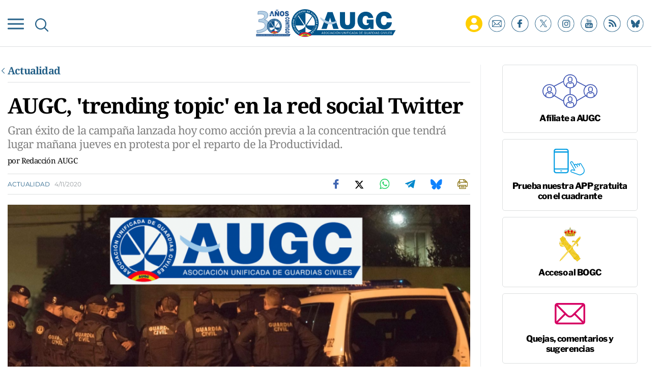

--- FILE ---
content_type: text/html; charset=UTF-8
request_url: https://www.augc.org/actualidad/productividadguardiacivil-trending-topic-en-red-social-twitter_20414_102.html
body_size: 20634
content:
	
	
<!DOCTYPE html>
<html lang="es">
<head>
    <meta charset="utf-8"/>

                        <title>AUGC, &#039;trending topic&#039; en la red social Twitter</title>
            <meta name="description" content="Gran éxito de la campaña lanzada por AUGC como acción previa a la concentración que tendrá lugar mañana jueves."/>
            <link rel="canonical" href="https://www.augc.org/actualidad/productividadguardiacivil-trending-topic-en-red-social-twitter_20414_102.html" />
            <meta property="og:title" content="AUGC, &#039;trending topic&#039; en la red social Twitter"/>
                <meta property="og:url" content="http://www.augc.org/actualidad/productividadguardiacivil-trending-topic-en-red-social-twitter_20414_102.html"/>
        <meta property="og:description" content="Gran éxito de la campaña lanzada por AUGC como acción previa a la concentración que tendrá lugar mañana jueves."/>
        <meta property="og:image" content="https://www.augc.org/uploads/s1/65/50/1/edcda686-b520-4a48-b98b-9823763661e7.png"/>
        <meta property="og:image:width" content="1600" />
        <meta property="og:image:height" content="900" />
        <meta property="og:type" content="website"/>
    
    <meta property="og:site_name" content="Asociación Unificada de Guardias Civiles"/>

        <meta name="twitter:card" content="summary_large_image"/>
    <meta name="twitter:url" content="http://www.augc.org/actualidad/productividadguardiacivil-trending-topic-en-red-social-twitter_20414_102.html"/>
    <meta name="twitter:title" content="AUGC, &#039;trending topic&#039; en la red social Twitter - Asociación Unificada de Guardias Civiles"/>
    <meta name="twitter:description" content="Gran éxito de la campaña lanzada por AUGC como acción previa a la concentración que tendrá lugar mañana jueves."/>
    <meta name="twitter:image" content="https://www.augc.org/uploads/s1/65/50/1/edcda686-b520-4a48-b98b-9823763661e7.png"/>
    
    <link rel="shortcut icon" type="image/png" href="/favicon.ico"/>

    <meta name="viewport" content="width=device-width, initial-scale=1.0, user-scalable=no, maximum-scale=1" />

    <script data-schema="Organization" type="application/ld+json">
        {"name":"AUGC","url":"https://www.augc.org","logo":"https://www.augc.org/uploads/static/augc/logos/AUGC-snippet-logo.png","sameAs":["https://www.facebook.com/AsociacionUnificadaGuardiasCiviles","https://twitter.com/AUGC_COMUNICA","https://www.instagram.com/augc_guardiacivil/","https://www.youtube.com/user/AUGuardiasCiviles"],"@type":"Organization","@context":"http://schema.org"}
    </script>

            <link rel="amphtml" href="http://www.augc.org/actualidad/productividadguardiacivil-trending-topic-en-red-social-twitter_20414_102_amp.html"/>
                <script type="didomi/javascript" data-purposes="cookies" src="https://www.google.com/recaptcha/api.js" async defer></script>
    
    <script type="text/javascript">window.gdprAppliesGlobally=true;(function(){function n(e){if(!window.frames[e]){if(document.body&&document.body.firstChild){var t=document.body;var r=document.createElement("iframe");r.style.display="none";r.name=e;r.title=e;t.insertBefore(r,t.firstChild)}else{setTimeout(function(){n(e)},5)}}}function e(r,a,o,c,s){function e(e,t,r,n){if(typeof r!=="function"){return}if(!window[a]){window[a]=[]}var i=false;if(s){i=s(e,n,r)}if(!i){window[a].push({command:e,version:t,callback:r,parameter:n})}}e.stub=true;e.stubVersion=2;function t(n){if(!window[r]||window[r].stub!==true){return}if(!n.data){return}var i=typeof n.data==="string";var e;try{e=i?JSON.parse(n.data):n.data}catch(t){return}if(e[o]){var a=e[o];window[r](a.command,a.version,function(e,t){var r={};r[c]={returnValue:e,success:t,callId:a.callId};n.source.postMessage(i?JSON.stringify(r):r,"*")},a.parameter)}}if(typeof window[r]!=="function"){window[r]=e;if(window.addEventListener){window.addEventListener("message",t,false)}else{window.attachEvent("onmessage",t)}}}e("__tcfapi","__tcfapiBuffer","__tcfapiCall","__tcfapiReturn");n("__tcfapiLocator");(function(e,t){var r=document.createElement("link");r.rel="preconnect";r.as="script";var n=document.createElement("link");n.rel="dns-prefetch";n.as="script";var i=document.createElement("link");i.rel="preload";i.as="script";var a=document.createElement("script");a.id="spcloader";a.type="text/javascript";a["async"]=true;a.charset="utf-8";var o="https://sdk.privacy-center.org/"+e+"/loader.js?target_type=notice&target="+t;if(window.didomiConfig&&window.didomiConfig.user){var c=window.didomiConfig.user;var s=c.country;var d=c.region;if(s){o=o+"&country="+s;if(d){o=o+"&region="+d}}}r.href="https://sdk.privacy-center.org/";n.href="https://sdk.privacy-center.org/";i.href=o;a.src=o;var f=document.getElementsByTagName("script")[0];f.parentNode.insertBefore(r,f);f.parentNode.insertBefore(n,f);f.parentNode.insertBefore(i,f);f.parentNode.insertBefore(a,f)})("cdc07f59-7dab-4bcf-b3a2-8aa883aa2684","6WZhntjP")})();</script>
    
    
    <script>
        function getCookie( c_name ) 
        {
            var name = c_name + "=";
            var ca = document.cookie.split(';');
            for(var i=0; i<ca.length; i++) {
                var c = ca[i];
                while (c.charAt(0)==' ') { c = c.substring(1);
                }
                if (c.indexOf(name) != -1) { return c.substring(name.length, c.length);
                }
            }
            return '';
        }
    </script>
    
    


    <!-- Adserver scripts -->
    <!-- /Adserver scripts -->

    
    <!-- Begin comScore Tag -->
    <!-- End comScore Tag -->

    <!-- Google Analytics -->
        <script type="didomi/javascript" data-purposes="cookies,measure_content_performance" async src="https://www.googletagmanager.com/gtag/js?id=G-8TQ8WJXE6Z"></script>
    <script type="didomi/javascript" data-purposes="cookies,measure_content_performance">
    if (getCookie("acceptCookies") !== "1"){
        window.dataLayer = window.dataLayer || [];
        function gtag(){dataLayer.push(arguments);}
        gtag('js', new Date());
              gtag('config', 'UA-36254575-1', {
        'page_title': 'AUGC, &#039;trending topic&#039; en la red social Twitter',
        'custom_map': {
            'dimension1': 'tagId',
            'dimension2': 'categoryId',
            'dimension3': 'entityType',
            'dimension4': 'subType',
            'dimension6': 'id',
            'dimension7': 'tagTitle',
            'dimension8': 'categoryTitle',
            'dimension9': 'authorId',
            'dimension10': 'authorTitle',
            'dimension11': 'userId',
            'dimension12': 'userTitle',
            'dimension13': 'subSite',
            'metric1': 'scrollDepth',
            'metric2': 'facebookClick',
            'metric3': 'twitterClick',
            'metric4': 'googleClick',
            'metric5': 'whatsappClick'
        },
        'dimension1': '64',
        'dimension2': '11831',
        'dimension3': '102',
        'dimension4': '1',
        'dimension6': '20414',
        'dimension7': 'Productividad',
        'dimension8': 'Actualidad',
        'dimension9': '1',
        'dimension10': 'Redacción AUGC',
        'dimension11': '',
        'dimension12': '',
        'dimension13': '1'
    });
          gtag('config', 'G-8TQ8WJXE6Z');

    }
    </script>
        <!-- Google Analytics -->

    
    
    <script type="didomi/javascript" data-purposes="cookies" src="https://cdn.onesignal.com/sdks/OneSignalSDK.js" async=""></script>
    <script type="didomi/javascript" data-purposes="cookies">
    if (getCookie("acceptCookies") !== "1"){
        var OneSignal = window.OneSignal || [];
          OneSignal.push(function() {
            OneSignal.init({
              appId: "e13f31b7-118a-4432-88a1-f16166e24410",
            });
          });
    }
      
    </script>

		
	<link rel="stylesheet" href="/css/c142d53.css?v=676136bd32122" />

	</head>
<body itemscope itemtype="http://schema.org/WebPage"     class="article category-11831">
<div class="page">
    <div class="cscontent">
                <div class="row row-top">
    <div class="col-xs-12 col-sm-12 col-md-12 col-lg-12"><div class="csl-inner csl-hot">
    
        <header id="header" class="mainheader is-reduced">
        
        <div class="mainheader__container">
            <div class="mainheader__preheader preheader">
                <div class="container">
                    <div class="preheader__wrapper">
                        <p class="preheader__calendar">
                            <time class="preheader__date"></time>
                        </p>
                        <div class="preheader__subwrapper">
                            <p class="preheader__mail">
                                <a href="#subscribe">ALTA NEWSLETTER</a>
                            </p>
                            <p class="preheader__join">
                                <a href="/afiliate.html">AFÍLIATE</a>
                            </p>
                        </div>
                    </div>
                </div>
            </div>
            <div class="container">
                <div class="mainheader__wrapper">
                    <div class="burguer-menu" v-on:click="toggleNav" v-bind:class="{ 'is-active': isCloseBurguer}">
                        <div class="burguer-menu__box">
                            <div class="burguer-menu__inner"></div>
                        </div>
                    </div>
                    <div class="mainheader__searchbutton" v-on:click="toggleSearch">
                        <img class="mainheader__searchimg"
                             src="/uploads/static/augc/icons/ico-search-blue.svg"
                             alt="">
                    </div>
                    <form class="mainheader__search mainsearch" v-bind:class="{ 'is-open': searchOpened}"
                          action="/buscador.html">
                        <input type="search" ref="search01" class="mainsearch__input" placeholder="Buscar"
                               name="search">
                        <button type="submit" class="mainsearch__send"></button>
                        <div class="mainsearch__close" v-on:click="toggleSearch"></div>
                    </form>

                                            <div class="mainheader__logo mainlogo">
                                                <a class="mainlogo__link"
                               href="/"
                               title="Asociación Unificada de Guardias Civiles">
                                <img class="mainlogo__img"
                                     src="/uploads/static/augc/logos/mainlogo.svg"
                                     alt="Logo AUGC"
                                     title="Asociación Unificada de Guardias Civiles"/>
                            </a>
                                            </div>
                    
                    <div class="mainheader__social mainsocial" data-add-is-logged >
                        <div class="private-zone private-add-load-element" data-id="privatezone-menu" data-action="/_call?controller=ComitiumSuite%5CBundle%5CCSBundle%5CWidgets%5CHeader%5CController%5CWidgetController&amp;action=renderLoggedContent&amp;_parameters=rmRloz4pLnBBZclZn6vrMflTMwNDVvDw7fc1BKLtj0fPEAi1R5nw0G7IwFpeiFrw8TFC2I24YaK96wsShUsQ%252BweEaPVANjqPULurEyySAe7bL9rjnwMgdL6V2ccsVjXlhwI69t%252B0jqy7xV5y3jPKTpbBKen8RkByzIT5H7xR5ZhjTBq5kY8UhL%252FJmhnON0JSnQzoCsOwp1p47BkWU12d3e2MIW95D%252BdBa2jw94fb6EukJdyuaW7BLVAoMheePmjQD4YNC3vXy7b56K5GYJf448do6vaOb8X70D6MqYbapDmO9XU%252BIXOt8altzTdoXNiA3ZUIMoglQ14vz%252FzGWqzqHqh1w%252F4o21jvMlvudyEa1Xbs5g7yNj1G3cpt%252BCVkHV63V6Lnlj8tI%252BlIIjmVtwp7WcadtM8D8PLHbu5Izd79bwUXRj1R2%252FYNy%252BZ50hMqUM8iRVe4Vncih3hUwh7Nfo3jdPCLOFUUuWg6Q2S%252Bo1nkRkKiawAdnVZRfHKdspvThpeQlKrM4vVaLAnq%252FMNLmUeTo3gXIJKM7SQ%252BtFXUB9OoP3wrY3vXgvreKTWIIC5N733uloYeapRDkRLsb%252BntRD4VhiXfyJkYX1nV2l06TIBbtpHQ3wG27MWWVzTnYkzj%252BDNbLqRnlKwi6%252FHhv%252FUFzReOLKY6y3xPnY3tW4jXr3XD23cUHjkp2E5NQtHsgIcgJCUBwKo%252Bd%252B2roXz8TGuEAyMW5gBqxJ8CT%252FYtlW%252Fj4qtVDPlGDSpvNPLcT5ag1Q4qIMuEsl0r3Hmn4yf%252Banbem5c2%252Fn2jFmwnyjacaM0CNt2InRUa0lbvyI%252BqJwGnMctrQx9MXY25Hc3De4cKOf1HPSANun%252BSzeBbW8vvOkh4KeqtOJdbSKeqnhC7nHvK6u8rBB9b%252BObK4TGrnWLfxmVzpypogCOsgSBUORybyIaNGUJeQZ79UumJ0KOKcbGaQoEDWAGt2SzbaUyhGWAZw5FVW6E2KixoQkNs2YJFMOMzDNSD%252FxKjGhknwrKgWfqKMDwrmr633yGd58oX9h%252BftQRj9NttqvD3F78K%252F1XuTwkuDPBvw9xt0KIzasA0EfQMigvSEkiLWN4KmykoqLTOFoICOblx3n724eHTZjBYBoNn%252Bsg4eiecUrPlPiH9OBXBE7hhILdldnvSmf7NgjIavNFmtIDenEHN2xky3Mt9aEhqHGwL%252B4Pg6WM9spt%252FmusMFuSgcXCN8ljFIXD2mEpHvJAp2GsvhwL76NBuNSDxZrmGvsyzAjrpct5xsRz7IGCCvhTZ2m2HxvHfNl1A1XV32TQK36P3Hq1w8Hc2J33ZK%252BtLZPo3SkejB%252FfIerumR9Y7iDpfC3fy4gJNjS8nLRVpSduHAenYo2DHIKo5Jt%252FXc1q36LIQ3H%252Fm0vmn%252Bcvmu%252BDBlpj6%252F3khhxB%252BkPVM0sZUIyOycjmIQa0%252FTQHaOKCJrVkFcdtYGRuRoU0PVrMH6L4oi1W%252FGUwRg6g5ILwUo4ZtXkoTq0dh79Q1IdOq8Q4YV64JTeJbxC8pxb9pBhathc55J1%252BNUIN%252BmxFAbhDAPCcoF8af9MI7xg%253D%253D">
                            <a href="/zona-privada.html" class="private-zone__link" title=""></a>                        </div>
                        <ul class="mainsocial__list">
                            <li class="mainsocial__item is-display-onreduced">
                                <a href="#subscribe"
                                   title="Suscríbete a nuestro newsletter"
                                   class="mainsocial__link" rel="noreferrer noopener nofollow">
                                    <img src="/uploads/static/augc/icons/ico-newsletter.svg"
                                         alt="Suscríbete a nuestro newsletter"
                                         class="mainsocial__img">
                                </a>
                            </li>
                            <li class="mainsocial__item">
                                <a target="_blank"
                                   href="https://www.facebook.com/AsociacionUnificadaGuardiasCiviles"
                                   title="Síguenos en Facebook"
                                   class="mainsocial__link" rel="noreferrer noopener nofollow">
                                    <img src="/uploads/static/augc/icons/ico-fb.svg"
                                         alt="Síguenos en Facebook"
                                         class="mainsocial__img">
                                </a>
                            </li>
                            <li class="mainsocial__item">
                                <a target="_blank"
                                   href="https://x.com/AUGC_COMUNICA"
                                   title="Síguenos en X"
                                   class="mainsocial__link" rel="noreferrer noopener nofollow">
                                    <img src="/uploads/static/augc/icons/ico-x-blue.svg"
                                         alt="Síguenos en X"
                                         class="mainsocial__img">
                                </a>
                            </li>
                            <li class="mainsocial__item">
                                <a target="_blank"
                                   href="https://www.instagram.com/augc_guardiacivil"
                                   title="Síguenos en Instagram"
                                   class="mainsocial__link" rel="noreferrer noopener nofollow">
                                    <img src="/uploads/static/augc/icons/ico-instagram.svg"
                                         alt="Síguenos en Instagram"
                                         class="mainsocial__img">
                                </a>
                            </li>
                            <li class="mainsocial__item">
                                <a target="_blank"
                                   href="https://www.youtube.com/user/AUGuardiasCiviles"
                                   title="Síguenos en Youtube"
                                   class="mainsocial__link" rel="noreferrer noopener nofollow">
                                    <img src="/uploads/static/augc/icons/ico-yt.svg"
                                         alt="Síguenos en Youtube"
                                         class="mainsocial__img">
                                </a>
                            </li>
                            <li class="mainsocial__item">
                                <a target="_blank"
                                   href="/uploads/feeds/feed_augc_es.xml"
                                   title="Síguenos en RSS"
                                   class="mainsocial__link" rel="noreferrer noopener nofollow">
                                    <img src="/uploads/static/augc/icons/ico-rss.svg"
                                         alt="Síguenos en RSS"
                                         class="mainsocial__img">
                                </a>
                            </li>
                             <li class="mainsocial__item">
                                <a target="_blank"
                                   href="https://bsky.app/profile/augc.org"
                                   title="Suscríbete a Bluesky"
                                   class="mainsocial__link" rel="noreferrer noopener nofollow">
                                    <img src="/uploads/static/augc/icons/ico-bluesky-blue.svg"
                                         alt="Suscríbete a Bluesky"
                                         class="mainsocial__img">
                                </a>
                            </li>
                        </ul>
                    </div>
                                                                                                    </div>
            </div>


        <div class="mainheader__menu" v-show="navOpened || !isReduced" v-bind:class="{ 'is-open': navOpened }">
            <div class="container">
                <form action="/buscador.html" class="mobile-search">
                    <input type="search"
                           placeholder="Buscar"
                           class="mobile-search__input" name="search">
                    <button type="submit" class="mobile-search__send"></button>
                </form>

                                                    

    <nav class="mainmenu__nav">
        <ul class="mainmenu">
                                                                            <li class="mainmenu__item"
                    >
                    <p class="mainmenu__text">
                            <a  href="/zona-privada.html" title="Zona Privada" class="mainmenu__link" rel="follow">Zona Privada</a>
                    </p>
                                    </li>
                                                                            <li class="mainmenu__item"
                    >
                    <p class="mainmenu__text">
                            <a  href="/afiliate.html" title="Afíliate" class="mainmenu__link" rel="follow">Afíliate</a>
                    </p>
                                    </li>
                                                                            <li class="mainmenu__item"
                    >
                    <p class="mainmenu__text">
                            <a  href="/quienes-somos.html" title="Quiénes somos" class="mainmenu__link" rel="follow">Quiénes somos</a>
                    </p>
                                    </li>
                                                                            <li class="mainmenu__item"
                    >
                    <p class="mainmenu__text">
                            <a  href="/propuestas.html" title="Propuestas al consejo" class="mainmenu__link" rel="follow">Propuestas al consejo</a>
                    </p>
                                    </li>
                                                                            <li class="mainmenu__item has-submenu"
                    >
                    <p class="mainmenu__text">
                            <a  href="/descargas.html" title="Descargas" class="mainmenu__link" rel="nofollow">Descargas</a>
                    </p>
                                            <ul class="mainmenu__submenu" >
                                                                                            <li class="mainmenu__submenu-item"                                     >
                                    <p class="mainmenu__text">
                                            <a  href="https://convenios.augc.org/" title="Ofertas y convenios" class="mainmenu__link" rel="nofollow">Ofertas y convenios</a>
                                    </p>
                                                                    </li>
                                                                                            <li class="mainmenu__submenu-item"                                     >
                                    <p class="mainmenu__text">
                                            <a  href="/descargas.html?type=20002" title="Boletín informativo" class="mainmenu__link" rel="nofollow">Boletín informativo</a>
                                    </p>
                                                                    </li>
                                                                                            <li class="mainmenu__submenu-item"                                     >
                                    <p class="mainmenu__text">
                                            <a  href="/descargas.html?type=20001" title="Instancias" class="mainmenu__link" rel="nofollow">Instancias</a>
                                    </p>
                                                                    </li>
                                                                                            <li class="mainmenu__submenu-item"                                     >
                                    <p class="mainmenu__text">
                                            <a  href="/descargas.html?type=20000" title="Legislación" class="mainmenu__link" rel="nofollow">Legislación</a>
                                    </p>
                                                                    </li>
                                                    </ul>
                                    </li>
                                                                            <li class="mainmenu__item"
                    >
                    <p class="mainmenu__text">
                            <a  href="/delegaciones.html" title="Delegaciones" class="mainmenu__link" rel="follow">Delegaciones</a>
                    </p>
                                    </li>
                                                                            <li class="mainmenu__item"
                    >
                    <p class="mainmenu__text">
                            <a  href="/actualidad" title="Noticias" class="mainmenu__link" rel="follow">Noticias</a>
                    </p>
                                    </li>
                                                                            <li class="mainmenu__item is-private-zone"
                    >
                    <p class="mainmenu__text">
                            <a  href="/" title="Inicio" class="mainmenu__link" rel="follow">Inicio</a>
                    </p>
                                    </li>
                    </ul>
            </nav>
                
            </div>
        </div>
        </div>
    </header>
    <script>
        document.addEventListener("DOMContentLoaded", function () {
            var dt = new Date();
            var options = {
                hour12: false,
                weekday: 'long',
                year: 'numeric',
                month: 'long',
                day: '2-digit',
            };
            var template = dt.toLocaleString('es-ES', options).toUpperCase();
            template = template.replace(",", "");
            $('.preheader__date').html(template);
        });
    </script>
    </div></div>
</div>
<div class="row row-fullpage">
    <div class="col-xs-12 col-sm-12 col-md-12 col-lg-12"><div class="csl-inner csl-hot"><script async src="https://pagead2.googlesyndication.com/pagead/js/adsbygoogle.js?client=ca-pub-8191022223702672" crossorigin="anonymous"></script></div></div>
</div>
<div class="container">
    <div class="row row-content">
        <div class="col-xs-12 col-sm-12 col-lg-9 col-md-9"><div class="csl-inner csl-hot">
<article class="mainarticle">
            

        <div class="back-title">
        <div class="back-title__title">
            
                <a  href="https://www.augc.org/actualidad" title="Actualidad" class="back-title__link">Actualidad</a>
        </div>
    </div>
    
        <h1 class="mainarticle__title">AUGC, 'trending topic' en la red social Twitter</h1>


            <h2 class="mainarticle__subtitle">Gran éxito de la campaña lanzada hoy como acción previa a la concentración que tendrá lugar mañana jueves en protesta por el reparto de la Productividad.</h2>
        <div class="mainarticle__author">
        
            
            <p class="mainarticle__author-name">por                             <span class="author">Redacción AUGC</span>
                                                                                                                                                </p>

            
            </div>
    <div class="mainarticle__wrapper">
        <p class="mainarticle__category">
                            
                    <a  href="https://www.augc.org/actualidad" title="Actualidad" class="mainarticle__catlink">Actualidad</a>
                        <time class="mainarticle__date">4/11/2020</time>
        </p>

            <ul class="mainarticle__share">
        <li class="mainarticle__shareitem">
            <a class="mainarticle__sharelink" href="https://www.facebook.com/sharer/sharer.php?u=https://www.augc.org/actualidad/productividadguardiacivil-trending-topic-en-red-social-twitter_20414_102.html" target="_blank" title="Facebook" rel="nofollow">
                <img src="/uploads/static/augc/icons/share-fb.svg" alt="" class="mainarticle__shareimg">
            </a>
        </li>

        <li class="mainarticle__shareitem">
            <a class="mainarticle__sharelink" href="https://twitter.com/intent/tweet?text=AUGC, &#039;trending topic&#039; en la red social Twitter via%20%40AUGC_COMUNICA%3A&url=https%3A%2F%2Fwww.augc.org%2Factualidad%2Fproductividadguardiacivil-trending-topic-en-red-social-twitter_20414_102.html" target="_blank" title="X" rel="noreferrer noopener nofollow">
                <img src="/uploads/static/augc/icons/share-x.svg" alt="" class="mainarticle__shareimg">
            </a>
        </li>

        <li class="mainarticle__shareitem is-desktop">
            <a class="mainarticle__sharelink" href="https://web.whatsapp.com/send?text=AUGC, &#039;trending topic&#039; en la red social Twitter https://www.augc.org/actualidad/productividadguardiacivil-trending-topic-en-red-social-twitter_20414_102.html" data-action="share/whatsapp/share" target="_blank" rel="noreferrer noopener nofollow">
                <img src="/uploads/static/augc/icons/share-whtspp.svg" alt="" class="mainarticle__shareimg">
            </a>
        </li>
        <li class="mainarticle__shareitem is-mobile">
            <a class="mainarticle__sharelink" href="https://api.whatsapp.com/send?text=AUGC, &#039;trending topic&#039; en la red social Twitter https://www.augc.org/actualidad/productividadguardiacivil-trending-topic-en-red-social-twitter_20414_102.html" data-action="share/whatsapp/share" target="_blank" rel="noreferrer noopener nofollow">
                <img src="/uploads/static/augc/icons/share-whtspp.svg" alt="" class="mainarticle__shareimg">
            </a>
        </li>

        <li class="mainarticle__shareitem is-desktop">
            <a class="mainarticle__sharelink" href="https://web.telegram.org/#/im?tgaddr=tg://msg_url?url=https://www.augc.org/actualidad/productividadguardiacivil-trending-topic-en-red-social-twitter_20414_102.html&text=AUGC, &#039;trending topic&#039; en la red social Twitter" target="_blank" rel="noreferrer noopener nofollow">
                <img src="/uploads/static/augc/icons/share-telegram.svg" alt="" class="magazine-viewer__shareimg loading">
            </a>
        </li>
        <li class="mainarticle__shareitem is-mobile">
            <a class="mainarticle__sharelink" href="https://t.me/share/url?url=https://www.augc.org/actualidad/productividadguardiacivil-trending-topic-en-red-social-twitter_20414_102.html&text=AUGC, &#039;trending topic&#039; en la red social Twitter" target="_blank" rel="noreferrer noopener nofollow">
                <img src="/uploads/static/augc/icons/share-telegram.svg" alt="" class="mainarticle__shareimg">
            </a>
        </li>

        <li class="mainarticle__shareitem">
            <a class="mainarticle__sharelink" href="https://bsky.app/intent/compose?text=AUGC%2C%20%27trending%20topic%27%20en%20la%20red%20social%20Twitter%20https%3A%2F%2Fwww.augc.org%2Factualidad%2Fproductividadguardiacivil-trending-topic-en-red-social-twitter_20414_102.html" target="_blank" title="Bluesky" rel="noreferrer noopener nofollow">
                <img src="/uploads/static/augc/icons/share-bluesky.svg" alt="Compartir en Bluesky" class="mainarticle__shareimg">
            </a>
        </li>

        <li class="mainarticle__shareitem">
            <a class="mainarticle__sharelink" href="javascript:window.print()" title="Imprimir noticia">
                <img src="/uploads/static/augc/icons/share-printer.svg" alt="" class="mainarticle__shareimg">
            </a>
        </li>
    </ul>

    </div>


    <div class="mainarticle__main-media">
            <figure class="mainarticle__fig">
                
    
    
    
    
                
    <picture >
                                                    <source data-srcset="https://www.augc.org/uploads/s1/65/50/4/edcda686-b520-4a48-b98b-9823763661e7_2_400x240.png" media="(max-width:767px)" />
                                                            <source data-srcset="https://www.augc.org/uploads/s1/65/50/2/edcda686-b520-4a48-b98b-9823763661e7_8_865x518.png" media="(min-width:768px)" />
                                
        
                    <img data-src="https://www.augc.org/uploads/s1/65/50/1/edcda686-b520-4a48-b98b-9823763661e7.png" alt="Una de las imágenes usadas hoy en la campaña." title="Una de las imágenes usadas hoy en la campaña."  class="mainarticle__img" />
            </picture>


            <figcaption class="mainarticle__cap">Una de las imágenes usadas hoy en la campaña.</figcaption>
        </figure>
    
    
    </div>

    
            
            
<div class="mainarticle__body">
    <p>Una vez m&aacute;s, AUGC ha colocado una campa&ntilde;a reivindicativa entre los asuntos m&aacute;s vistos en las redes sociales. En concreto, la acci&oacute;n que, bajo las etiquetas #ProductividadGuardiaCivil, #SeLoLlevanCalentito y #NosEstanRobando, ha denunciado esta ma&ntilde;ana <strong>el borrador de la Productividad</strong> que ha presentado a las asociaciones la Direcci&oacute;n General de la Guardia Civil, ha alcanzado en Espa&ntilde;a la cuarta posici&oacute;n entre los &#39;trendings topics&#39; en Twitter. Es decir, los asuntos m&aacute;s compartidos y comentados en esta popular red social.</p>

<p>Hay que recordar que dicha campa&ntilde;a precede a la concentraci&oacute;n que tendr&aacute; lugar ma&ntilde;ana en Madrid, y que protesta contra la presi&oacute;n del Generalato para seguir reba&ntilde;ando beneficios econ&oacute;micos a costa de los guardias civiles y del acuerdo de equiparaci&oacute;n salarial.</p>

<p>El acto tendr&aacute; lugar <strong><a href="https://www.augc.org/actualidad/concentracion-frente-puertas-direccion-general-5-noviembre-11-00-horas-como-rechazo-norma-sobre-productividad_20408_102.html" title="Mañana jueves, 5 de noviembre, a las 11.00, tendrá lugar la primera de las movilizaciones">Ma&ntilde;ana jueves, 5 de noviembre, a las 11.00 horas.</a></strong></p>

<p>Por este motivo, <strong>representantes, afiliados y simpatizantes de AUGC se reunir&aacute;n frente a la sede de la Direcci&oacute;n General</strong>, en la madrile&ntilde;a calle de Guzm&aacute;n el Bueno. El calendario de las posteriores acciones se ir&aacute; dando a conocer puntualmente.</p>

<p>El &eacute;xito de la campa&ntilde;a lanzada esta ma&ntilde;ana por AUGC en las redes sociales demuestra otra vez la fuerza de la organizaci&oacute;n y su gran respaldo por parte de sus representantes, afiliados y simpatizantes.</p>
</div>

    <script type="application/ld+json">{"@context":"http:\/\/schema.org","@type":"NewsArticle","mainEntityOfPage":{"@type":"WebPage","@id":"https:\/\/www.augc.org\/actualidad\/productividadguardiacivil-trending-topic-en-red-social-twitter_20414_102.html"},"headline":"AUGC, 'trending topic' en la red social Twitter","image":{"@type":"ImageObject","url":"https:\/\/www.augc.org\/uploads\/s1\/65\/50\/1\/edcda686-b520-4a48-b98b-9823763661e7.png","width":1600,"height":900},"datePublished":"2020-11-04T15:49:00+0100","dateModified":"2020-11-06T09:51:05+0100","publisher":{"@type":"Organization","name":"AUGC","logo":{"@type":"ImageObject","url":"https:\/\/www.augc.org\/uploads\/static\/augc\/logos\/AUGC-snippet-logo.png","width":327,"height":60}},"author":{"@type":"Person","name":"Redacci\u00f3n AUGC"},"description":"Una vez m\u00e1s, AUGC ha colocado una campa\u00f1a reivindicativa entre los asuntos m\u00e1s vistos en las redes sociales. En concreto, la acci\u00f3n que, bajo las etiquetas #ProductividadGuardiaCivil, #SeLoLlevanCalentito y #NosEstanRobando, ha denunciado esta ma\u00f1ana el borrador de la Productividad que ha presentado a las asociaciones la Direcci\u00f3n General de la Guardia Civil, ha alcanzado en Espa\u00f1a la cuarta posici\u00f3n entre los 'trendings topics' en Twitter. Es decir, los asuntos m\u00e1s compartidos y comentados en esta popular red social. Hay que recordar que dicha campa\u00f1a precede a la concentraci\u00f3n que tendr\u00e1 lugar ma\u00f1ana en Madrid, y que protesta contra la presi\u00f3n del Generalato para seguir reba\u00f1ando beneficios econ\u00f3micos a costa de los guardias civiles y del acuerdo de equiparaci\u00f3n salarial. El acto tendr\u00e1 lugar Ma\u00f1ana jueves, 5 de noviembre, a las 11.00 horas. Por este motivo, representantes, afiliados y simpatizantes de AUGC se reunir\u00e1n frente a la sede de la Direcci\u00f3n General, en la madrile\u00f1a calle de Guzm\u00e1n el Bueno. El calendario de las posteriores acciones se ir\u00e1 dando a conocer puntualmente. El \u00e9xito de la campa\u00f1a lanzada esta ma\u00f1ana por AUGC en las redes sociales demuestra otra vez la fuerza de la organizaci\u00f3n y su gran respaldo por parte de sus representantes, afiliados y simpatizantes."}</script>
    <script type="application/ld+json">{"@context":"http:\/\/schema.org","@type":"ItemList","itemListElement":[{"@type":"ListItem","position":1,"url":"https:\/\/www.augc.org\/actualidad\/productividadguardiacivil-trending-topic-en-red-social-twitter_20414_102.html"},{"@type":"ListItem","position":2,"url":"https:\/\/www.augc.org\/actualidad\/augc-ya-calienta-motores-cara-concentracion-manana-direccion-general-en-protesta-por-reparto-productividad_20412_102.html"}]}</script>
    
    
    
            <div class="category-list">
            <p class="category-list__title">Archivado en:</p>
            <ul class="category-list__list">
                                    <li class="category-list__item">
                        <p class="category-list__cat">
                            <a  href="https://www.augc.org/tag/productividad" title="Productividad" class="category-list__link">Productividad</a>
                        </p>
                    </li>
                            </ul>
        </div>
    
            


    <div class="section-title is-small has-no has-no-underline">
        <h3 class="section-title__title">Relacionados</h3>
    </div>

    <ul class="related-article__list">
            
<li class="related-article__item">
                <a  href="https://www.augc.org/actualidad/augc-ya-calienta-motores-cara-concentracion-manana-direccion-general-en-protesta-por-reparto-productividad_20412_102.html" title="AUGC ya calienta motores de cara a la concentración de mañana ante la Dirección General en protesta por el reparto de la Productividad" class="related-article__imglink"><picture ><source data-srcset="https://www.augc.org/uploads/s1/65/47/6/5cc84e99-af02-489b-9325-60630330b61b_9_76x46.png" media="(min-width:0)" /><img data-src="https://www.augc.org/uploads/s1/65/46/9/5cc84e99-af02-489b-9325-60630330b61b.png" alt="Una de las imágenes elaboradas por AUGC para la campaña en redes sociales." title="Una de las imágenes elaboradas por AUGC para la campaña en redes sociales."  /></picture></a>
        <div class="related-article__wrapper">
                <h4 class="related-article__title">
                <a  href="https://www.augc.org/actualidad/augc-ya-calienta-motores-cara-concentracion-manana-direccion-general-en-protesta-por-reparto-productividad_20412_102.html" title="AUGC ya calienta motores de cara a la concentración de mañana ante la Dirección General en protesta por el reparto de la Productividad" class="related-article__link">AUGC ya calienta motores de cara a la concentración de mañana ante la Dirección General en protesta por el reparto de la Productividad</a>
        </h4>
    </div>
</li>        </ul>

        </article><div class="not-logged" data-lgin="/_call?controller=ComitiumSuite%5CBundle%5CCSBundle%5CWidgets%5CComments%5CController%5CWidgetController&amp;action=renderLoggedContent&amp;_parameters=rmRloz4pLnBBZclZn6vrMXC6uVKARN7TkG%252BnTJFy7d10yXuIqyZgGVm4QoSgh8oyhC7TVXpgzZuPtwGF3RmSclXNPjCjBl0ETLcvF%252BErqQkpnkSBKwE3eGGAXH3PvOdw65u6X9l9egsro0uGJWFmsElf%252ByD1gAmRpLshiCka2il%252B3Rgt7%252Bpqh39miTVKaSB43HUiwmj%252BjAdMmNtH6kG9rzo1v%252FObFdDZq688QpQSutlY96TWwJKfjG33RvuMOQybKFrN6EeOuDmLd1jx98Llb4Wng2bSDqC5cpbMTcCNpoICkVOh8w7%252BwuetPXFvJRgUsJQ5fNP1qzV%252BvMS9tKyhyfrIOvIm8YMf0uBnlwCfzOeMmKC1fBEzzM5lZNKJTb1p7YPXDDRJdwNKgLAfh%252Bg%252Fv0t9VLO%252FrGCm3fYxBZGtVUJGW%252BE9RNmOuAreP4kBqfydkVZkduJIBKfrgMRHYJdtS2FXvFsXomdr%252F2WUvqFzJ%252Bi6BFZOlsCIXOOxQC6wi7OIV03KnstzajxZS40AZrYnatFY%252FODVn%252Fh%252BbJpfqF%252BVdjvtSoNJ71B9X6nFgWT4jFld67coLa1bU3sZXdfWLAbUGxTk106RGzWUL39KFpRCDGc7sXprpJPZe8fp1ifRyuywWqi0aZZ80mua9TM5CGs2istBhECbAmEQnhwSOQebEzTwy%252FUKzhAlNtdTXmdUyBXfpuV8EPL1hFFmiZiiTCW6pdwJOQeEwt0PO2KKEwRUJhd9aMbgJhoDFLpoLg2KjpKB1zUmvpuVjjjS6XFyqvPybeQXPIVfyuuVBXrOufcetwJp4HVtx7H5%252BIrSoNO8egZTvlPBSE2xsWFQxTsVYBBcTd9ZVsjCQvf4PzS%252FOq2QYUaQaV8kJiCIV%252FKWPx%252B74D9AAAYnA%252B9O8Kgvm8ejQbzyHuKS5UTIudDoX5CVeLbR515sIb3eyFcLhsSGoYhEZ73YCSsp12N3V3QKgK1Ks8rQdnMbxpRIASfPBmVv%252BRXwBrkcGfn8qkXYP0vk7fCyeoIvtT2uRfoaWmXSPmjDcMdbpH5bulZ2ommcxWNCFiKJ%252B1WTDmpqRS8bG7xXzaQX%252BXNbc5PJVedS7KDMSB9dKWP5mQbSyvwznz2e%252BRhLTV9BP5ADNgX856HiqtKUKePrMhbAIFa%252FCaUVdTze8nzlxQ9gdmAAy0%252FQ7TNWAq0lbEhHd%252F23%252FWHXqjYH8qWu537p%252BGQCIbtR6Gy2BGmUZIVlXi7WwT2a%252Fv9hkMwxRCgzFiaWESnUeLS7FaCuXboze0gl7kt9pJ1HihdhLf96YZ8MyJ%252B2wfNfOJb6rY3Vx4wUKrSWd4to631TQU31ib289rpa4AGlE4Df%252FbDN%252B22V%252Fa%252BpWt90ECwQCjfGGEi%252FHj%252F4bekvHFRhd0uro6uIGQDHlKkbmmXMvUJh1gBsYcFmFFm%252Ban5A8tW%252BLFB9%252FGdnwk09%252FJopcEsdPIApVZcmcNqi%252FDfycVq1w9GMkj0abD4s88%252FVHQBeAuNKn%252Bv4wLG65dlL1ScWXK6WTVzILaexi%252BPxhBI3BXvW2%252Bx3Qk7sFYbbFLPScLEq0TPjelpDaHV6L4ZpLSWR6pf18PFjnesxIgn9EyE7OJ9AdfTAPQ5ls%252FlSBbq9M4n6e0LMsQPmasrwnXoBxXIZmgXy4x%252BO5fPfUZ5HktQRhVCIvhbAzgM8gNzpkLnktV3VveGwb6oeEioYzNItDuCx9df1EpFjtLKLxhFzXkA2M9vYww18W%252FcBIAcAH1jIXsZ8%252BBLlGRqnl522PqHIF8h%252FrMUlV%252BPYkcGxrHo3uN%252FPs0y9TE2GjODiLXn48dao%252BMAQn1s1eh1%252FvKd2zk4HbMISX2loVHPZIi3Spi3B5GuIwPcIdeXRmNsfldbxpx3kbeSoW5nj%252FsuI4WDf0iy%252FeuITGubQWBcycFhG8FAfnd90oLiACPyvNQgBLm2df1AcgzHLZmuecw2k9qrzNiohrKg1tE%252BseC9UH1bh7xQNH4HHYkjOQIg5KTqX2zIOiylBvmTn2GL49%252BxFCaTmNYxewpXFBp%252F3m4sI%252BHSEeAjDGQxCSZWQWXAk3Y06l7vJxs3%252BtjgQ%252F8TADoVPpJBBI5f0pJYEXUfkEjrKP4TnCXN968wTyyZbgjJZFpV23e3CdrQm9NRlD9bsskwfRBTdqS3ICiebppEp7KVTPMc128q2uFlNqPe8X6dMQZZjkg%252FKF50KEXzGrVyntDjj8ClWGmlIOYpnm%252BwYqO6dwKlMZs2Xx6fXMGH3AwLwMjVWH0yR5s7hR7g2YPUmYHMblxy%252B6iyRnyb5gvkWh73E3qlnixPs88t%252BChvNPiduZ9LpcQwSpbqwY6WftcrXa11jPZHoNgdWQuVeMUFSlXoBnrPko0AqFRrMA5xK5SjlixiDVGIdU4tpiy6ppvu5hmuQAGir28GOOGVala7x76Jz8Aw6MsxEEpmPvnX9PiUA3%252FgQP5Z%252B%252Fc5%252BBlxZ6v8OplzGiIiDhd5gHgycRYvlu7ZchQl2G%252Fdpq%252FEKOZuqLefycCrMgQgvnXNRi996bkIP4CEKLiOQgGVA2Gv9rE2NKBotcUMjirDxKANZbp4EydFJc8E6%252Fgbu6yc6Gw62zzoDp9UGtr7TtKufLrBqlf14i6hxytjMLHKGq2klDtt32JE0SQBPOJp9xU%252F1oRmy8iKjgilxgnlr6Gdk0F6pyF5DZ7SL%252Fa0RbD3EeyEHZ6RpiUp%252FoAax6Z1fhk9L8hs1047kEjsWjjY1iP0q0lF5ErZLJxD4uqI3NfjRNOkNvJRTPb8VcY%252B19JEz%252FXo%252FK9m2BesS8Ft4xLZjjwPDg1q2rPZl2cY6nDmCvCW3sMoEzZWwBLlW1Y44wOYVJqAFa3TjU6k34oNaKqEkO573YUQEQohMpPjWxxpeakumpHoMhWXz&amp;_contentId=20414&amp;_contentTitle=AUGC%2C+%27trending+topic%27+en+la+red+social+Twitter&amp;_contentType=102">
    <img class="not-logged__img" src="/uploads/static/augc/icons/ico-private.svg" alt="">
    <p class="not-logged__title">
        Para hacer comentarios debes identificarte
    </p>
    <p class="not-logged__text">
        <a href="/login.html"
           class="not-logged__link">IDENTIFÍCATE</a>
    </p>
</div>
<script>
    function getCookie(c_name) {
        var name = c_name + "=";
        var ca = document.cookie.split(';');
        for (var i = 0; i < ca.length; i++) {
            var c = ca[i];
            while (c.charAt(0) == ' ') {
                c = c.substring(1);
            }
            if (c.indexOf(name) != -1) {
                return c.substring(name.length, c.length);
            }
        }
        return '';
    }

    document.addEventListener("DOMContentLoaded", function () {
        if (getCookie('isLogged') == 1) {
            $.ajax($('[data-lgin]').data('lgin'),
                {
                    type: "GET",
                    success: function (data) {
                        if (data !== '') {
                            $('[data-lgin]').replaceWith(data);

                            var comments = new Comments(
                                {
                                    topOffset: 95
                                }
                            );
                            comments.reloadCaptcha();
                        }
                    },
                }
            );
        }
    });
</script>

    

    
        <div class="highlight">
            <div class="section-title is-small">
                <h3 class="section-title__title">Destacados</h3>
            </div>
            <ul class="highlight__list">
                                                                                                            <li class="highlight__item">
                            <picture class="highlight__pic">
                                                                        <a  href="https://www.augc.org/comunicados/19o-aniversario-dia-en-guardia-civil-cambio-siempre_23323_102.html" title="19º aniversario del día en el que la Guardia Civil cambió para siempre" class="highlight__imglink"><picture ><source data-srcset="https://www.augc.org/uploads/s1/70/20/8/imagen-de-la-historica-concentracion-de-2007-en-la-plaza-mayor-de-madrid_15_160x96.jpeg" media="(min-width:768px)" /><img data-src="https://www.augc.org/uploads/s1/70/20/3/imagen-de-la-historica-concentracion-de-2007-en-la-plaza-mayor-de-madrid.jpeg" alt="Imagen de la histórica concentración de 2007 en la Plaza Mayor de Madrid." title="Imagen de la histórica concentración de 2007 en la Plaza Mayor de Madrid."  class="highlight__img" /></picture></a>
                                                            </picture>

                            <div class="highlight__wrapper">
                                <h4 class="highlight__title">
                                        <a  href="https://www.augc.org/comunicados/19o-aniversario-dia-en-guardia-civil-cambio-siempre_23323_102.html" title="19º aniversario del día en el que la Guardia Civil cambió para siempre" class="highlight__link">19º aniversario del día en el que la Guardia Civil cambió para siempre</a>
                                </h4>
                                <p class="highlight__cat">
                                                                                                                        <a  href="https://www.augc.org/comunicados" title="Comunicados" alt="Comunicados" class="highlight__catlink">COMUNICADOS</a>
                                                                        <time class="highlight__date">
                                        20/01/2026
                                    </time>
                                </p>
                            </div>
                        </li>
                                                                                                                                <li class="highlight__item">
                            <picture class="highlight__pic">
                                                                        <a  href="https://www.augc.org/actualidad/bruselas-abre-puerta-reconocer-guardia-civil-como-profesion-alto-riesgo_23320_102.html" title="Bruselas abre la puerta a reconocer a la Guardia civil como Profesión de Riesgo" class="highlight__imglink"><picture ><source data-srcset="https://www.augc.org/uploads/s1/11/72/82/mismo-trabajo-misma-jubilacion_15_160x96.jpeg" media="(min-width:768px)" /><img data-src="https://www.augc.org/uploads/s1/11/72/77/mismo-trabajo-misma-jubilacion.jpeg" alt="Mismo trabajo, misma jubilacion" title="Mismo trabajo, misma jubilacion"  class="highlight__img" /></picture></a>
                                                            </picture>

                            <div class="highlight__wrapper">
                                <h4 class="highlight__title">
                                        <a  href="https://www.augc.org/actualidad/bruselas-abre-puerta-reconocer-guardia-civil-como-profesion-alto-riesgo_23320_102.html" title="Bruselas abre la puerta a reconocer a la Guardia civil como Profesión de Riesgo" class="highlight__link">Bruselas abre la puerta a reconocer a la Guardia civil como Profesión de Riesgo</a>
                                </h4>
                                <p class="highlight__cat">
                                                                                                                        <a  href="https://www.augc.org/actualidad" title="Actualidad" alt="Actualidad" class="highlight__catlink">ACTUALIDAD</a>
                                                                        <time class="highlight__date">
                                        16/01/2026
                                    </time>
                                </p>
                            </div>
                        </li>
                                                                                                                                <li class="highlight__item">
                            <picture class="highlight__pic">
                                                                        <a  href="https://www.augc.org/actualidad/augc-exige-direccion-general-guardia-civil-aplicacion-inmediata-jornada-laboral-35-horas-semanales_23319_102.html" title="AUGC exige a la Dirección General de la Guardia Civil la aplicación inmediata de la jornada laboral de 35 horas semanales" class="highlight__imglink"><picture ><source data-srcset="https://www.augc.org/uploads/s1/11/72/71/jornada-laboral-de-la-guardia-civil_15_160x96.jpeg" media="(min-width:768px)" /><img data-src="https://www.augc.org/uploads/s1/11/72/66/jornada-laboral-de-la-guardia-civil.jpeg" alt="Jornada laboral 35h de la Guardia Civil" title="Jornada laboral 35h de la Guardia Civil"  class="highlight__img" /></picture></a>
                                                            </picture>

                            <div class="highlight__wrapper">
                                <h4 class="highlight__title">
                                        <a  href="https://www.augc.org/actualidad/augc-exige-direccion-general-guardia-civil-aplicacion-inmediata-jornada-laboral-35-horas-semanales_23319_102.html" title="AUGC exige a la Dirección General de la Guardia Civil la aplicación inmediata de la jornada laboral de 35 horas semanales" class="highlight__link">AUGC exige a la Dirección General de la Guardia Civil la aplicación inmediata de la jornada laboral de 35 horas semanales</a>
                                </h4>
                                <p class="highlight__cat">
                                                                                                                        <a  href="https://www.augc.org/actualidad" title="Actualidad" alt="Actualidad" class="highlight__catlink">ACTUALIDAD</a>
                                                                        <time class="highlight__date">
                                        15/01/2026
                                    </time>
                                </p>
                            </div>
                        </li>
                                                                                                                                <li class="highlight__item">
                            <picture class="highlight__pic">
                                                                        <a  href="https://www.augc.org/actualidad/augc-te-recuerda-continua-activa-campana-2x1-acceder-mayor-proteccion-juridica-por-solo-3950_23277_102.html" title="AUGC te recuerda: Continúa activa la campaña 2x1 para acceder a la mayor asociación profesional por solo 39,50 €" class="highlight__imglink"><picture ><source data-srcset="https://www.augc.org/uploads/s1/11/66/81/ilustracion-noticia-campana-2x1_15_160x96.jpeg" media="(min-width:768px)" /><img data-src="https://www.augc.org/uploads/s1/11/66/76/ilustracion-noticia-campana-2x1.jpeg" alt="Campaña 2x1" title="Campaña 2x1"  class="highlight__img" /></picture></a>
                                                            </picture>

                            <div class="highlight__wrapper">
                                <h4 class="highlight__title">
                                        <a  href="https://www.augc.org/actualidad/augc-te-recuerda-continua-activa-campana-2x1-acceder-mayor-proteccion-juridica-por-solo-3950_23277_102.html" title="AUGC te recuerda: Continúa activa la campaña 2x1 para acceder a la mayor asociación profesional por solo 39,50 €" class="highlight__link">AUGC te recuerda: Continúa activa la campaña 2x1 para acceder a la mayor asociación profesional por solo 39,50 €</a>
                                </h4>
                                <p class="highlight__cat">
                                                                                                                        <a  href="https://www.augc.org/actualidad" title="Actualidad" alt="Actualidad" class="highlight__catlink">ACTUALIDAD</a>
                                                                        <time class="highlight__date">
                                        10/12/2025
                                    </time>
                                </p>
                            </div>
                        </li>
                                                                                                                                <li class="highlight__item">
                            <picture class="highlight__pic">
                                                                        <a  href="https://www.augc.org/actualidad/guardia-civil-cierra-entrada-su-comandancia-cordoba-por-falta-personal_23295_102.html" title="La Guardia Civil cierra la entrada de su comandancia de Córdoba por falta de personal" class="highlight__imglink"><picture ><source data-srcset="https://www.augc.org/uploads/s1/11/24/79/comandancia-de-la-guardia-civil-de-cordoba-juan-ayala_15_160x96.png" media="(min-width:768px)" /><img data-src="https://www.augc.org/uploads/s1/11/24/75/comandancia-de-la-guardia-civil-de-cordoba-juan-ayala.png" alt="Comandancia de la Guardia Civil de Córdoba. Juan Ayala" title="Comandancia de la Guardia Civil de Córdoba. Juan Ayala"  class="highlight__img" /></picture></a>
                                                            </picture>

                            <div class="highlight__wrapper">
                                <h4 class="highlight__title">
                                        <a  href="https://www.augc.org/actualidad/guardia-civil-cierra-entrada-su-comandancia-cordoba-por-falta-personal_23295_102.html" title="La Guardia Civil cierra la entrada de su comandancia de Córdoba por falta de personal" class="highlight__link">La Guardia Civil cierra la entrada de su comandancia de Córdoba por falta de personal</a>
                                </h4>
                                <p class="highlight__cat">
                                                                                                                        <a  href="https://www.augc.org/actualidad" title="Actualidad" alt="Actualidad" class="highlight__catlink">ACTUALIDAD</a>
                                                                        <time class="highlight__date">
                                        22/12/2025
                                    </time>
                                </p>
                            </div>
                        </li>
                                                </ul>
        </div>
    
</div></div>
        <div class="col-xs-12 col-sm-12 col-lg-3 col-md-3 aside-col"><div class="csl-inner csl-hot"><nav class="secondary-nav">
        <ul class="secondary-nav__list">
            <li class="secondary-nav__item is-afiliacion">
                <div class="secondary-nav__title">
                    <a href="https://www.augc.org/afiliate.html" title="Afíliate a AUGC" class="secondary-nav__link" target="_blank">Afíliate a AUGC</a>
                </div>
            </li>
            <li class="secondary-nav__item is-app">
                <div class="secondary-nav__title">
                    <a href="https://www.augc.org/descarga-app.html" title="Prueba nuestra APP gratuita con el cuadrante" class="secondary-nav__link">Prueba nuestra APP gratuita con el cuadrante</a>
                </div>
            </li>
            <li class="secondary-nav__item is-BOGC">
                <div class="secondary-nav__title">
                    <a href="https://www.augc.org/bogc.html" title="Acceso al BOGC" class="secondary-nav__link">Acceso al BOGC</a>
                </div>
            </li>
            <li class="secondary-nav__item is-comentarios">
                <div class="secondary-nav__title">
                    <a href="https://www.augc.org/contacto.html" title="Quejas, comentarios y sugerencias" class="secondary-nav__link">Quejas, comentarios y sugerencias</a>
                </div>
            </li>
        </ul>
    </nav>

<div class="ranking-block">
	<div class="section-title">
		<div class="section-title__title">
			
        
                Lo más leído
        

		</div>
	</div>
	<ol class="ranking-block__list">
					<li class="ranking-block__item" data-order="1">
				<div class="ranking-block__title">
					<a class="ranking-block__link" href="https://www.augc.org/actualidad/bruselas-abre-puerta-reconocer-guardia-civil-como-profesion-alto-riesgo_23320_102.html" title="Bruselas abre la puerta a reconocer a la Guardia civil como Profesión de Riesgo">Bruselas abre la puerta a reconocer a la Guardia civil como Profesión de Riesgo</a>
				</div>
			</li>
					<li class="ranking-block__item" data-order="2">
				<div class="ranking-block__title">
					<a class="ranking-block__link" href="https://www.augc.org/comunicados/19o-aniversario-dia-en-guardia-civil-cambio-siempre_23323_102.html" title="19º aniversario del día en el que la Guardia Civil cambió para siempre">19º aniversario del día en el que la Guardia Civil cambió para siempre</a>
				</div>
			</li>
					<li class="ranking-block__item" data-order="3">
				<div class="ranking-block__title">
					<a class="ranking-block__link" href="https://www.augc.org/actualidad/augc-exige-direccion-general-guardia-civil-aplicacion-inmediata-jornada-laboral-35-horas-semanales_23319_102.html" title="AUGC exige a la Dirección General de la Guardia Civil la aplicación inmediata de la jornada laboral de 35 horas semanales">AUGC exige a la Dirección General de la Guardia Civil la aplicación inmediata de la jornada laboral de 35 horas semanales</a>
				</div>
			</li>
					<li class="ranking-block__item" data-order="4">
				<div class="ranking-block__title">
					<a class="ranking-block__link" href="https://www.augc.org/actualidad/guardia-civil-implanta-nuevo-pantalon-tactico-cuadros_23298_102.html" title="La Guardia Civil implanta el nuevo &quot;pantalón táctico de cuadros&quot;">La Guardia Civil implanta el nuevo &quot;pantalón táctico de cuadros&quot;</a>
				</div>
			</li>
					<li class="ranking-block__item" data-order="5">
				<div class="ranking-block__title">
					<a class="ranking-block__link" href="https://www.augc.org/documentos/descarga-parte-medico-baja-guardia-civil_21094_102.html" title="Descarga: Parte médico de baja Guardia Civil">Descarga: Parte médico de baja Guardia Civil</a>
				</div>
			</li>
			</ol>
</div>

</div></div>
    </div>
</div>
<div class="row row-suscribe">
    <div class="col-xs-12 col-sm-12 col-md-12 col-lg-12"><div class="csl-inner csl-hot">    
    <a href="" class="anchor" name="subscribe"></a>
    <div class="subscribe add-load-element">
        <div class="container">
            <div class="news-flex">
                <div class="subscribe__wrapper news-flex__col-4">
                    <div class="subscribe__title">Recibe nuestra newsletter</div>
                    <div class="subscribe__subtitle">Suscríbete ahora y te mantendremos informado sobre la actualidad de la AUGC</div>
                </div>
                <form class="subscribe__form news-flex__col-8 news-flex" action="/_call?controller=ComitiumSuite%5CBundle%5CCSBundle%5CWidgets%5CNewsletterSubscription%5CController%5CWidgetController&amp;action=subscribeAction&amp;_parameters=rmRloz4pLnBBZclZn6vrMflTMwNDVvDw7fc1BKLtj0fPEAi1R5nw0G7IwFpeiFrw8TFC2I24YaK96wsShUsQ%252B2AWm6PDMrv4xvBo0V%252B3J3jYydT71oCPWIZdCRr0m%252FwmuUu2M%252F18s6LreEpAol4YQ4e68gPeS28uUX712SCJNHJKaooXUIeyHweFyVp1T%252FX6KtPBh89sRfO5rk91%252BCtCa8aztR8PCmct5IVUsvWh5kw1EXOqfEwuWna8l7m5dlWSW05JHTwcpDQhZLhoiBhxsdQ24eBjGnZXuBjmiSbBdvzcyUqV9p61yCGZd5%252BbYHs0PadOVOlWWVAskj8dzxDZ3HLp6UmJ89DayVxvmCo0u%252BIHVJqfK%252FAiT%252BY8uDCN1chSTB7cVTwLbktlmJOj7uQw4pFCIxH7a168KiIthmTtxskwVTTT3xh4fr%252BGECb%252Fd8JE2MdaADx8f6pNT7QeKMsZaXJgJoBK9PQMgLmcmNDxH2vGq1FmdvfZ2qOUXw7h7v%252F54FJYatlvYD4EOY1UxRFq7ssAi5%252BF3jvbymMpjiuntDKMRlhpZhMLz1b7m7wtBN1yQ%252BTlj5vdXZ%252FG7RSzkeEL6xLfdl8lBGJtkM%252BR06kb1CfMda0zFX2t0LW2uhWme1e2bzXRPEbDEJsV%252FdAiwDwMC0CInj0SYP2%252Bw1no2oQ7dNwxJBRxq6fm8UL6gzA0bz8auiRzu3ZjvpBOC4cnrzjmVv4nGOz0Rj7R4HVGDmeiC4vP7RpHecAeNUiaN96Cf%252Fw9nR7zRfru5XWyXWAIxcxioFGRg%252B7RI5sm8Ig5so%252FllgK1Db88okN6T1ppvWoZ4zjl%252BE32fLuPrqCiiywCxuVmr0qHrW6OJXzoujLrx9ILkixYd%252BaDLFhja%252Fe365jsMh4S9IN8KE5aKuuX%252BeSdcSIni2hVffOj2sXZlMtuYQQpjcpQcEOVOPgpwm7rLqp2lik9GC08pZa98TqVY4RdV1DrkGijU9ARU9vlIyf7jRYqsVA9wjTFT5aRVyoH9u%252FOBxTxytSlFnhG2q2tQFkRfJ09IcmWwdd30CcW%252BrBBAmVl1SP4ENbLAe1VTvNeJQDP4%252BIMz36XrGWpimQaNMZyH84qL0EKyifwo%252FQEmhzULih0H%252BkEB1bDmd54f5AKQS3xNQ7gh4xFhvMHmVoOI86gWVlPGT6SkpXfnhFMLh3X%252F8U2ep1MVHtDMAasoDuZ9zyKmnE1rQD9jjL1jWD%252FNTzTQxp1T%252BqlHr0ZC4LItBCtwAiYqbQ%252FK7ysjORD1Tc82YA8FvVPbuPv8bUlengMj9vxmvvCGeEFX%252B9y8aeOsIYDW1dxCIoMv%252FKhYONuiR2WaR9gSLYOIUpK8DOtwmmWpIcohftCQEGZCcyAIzNaK0SWJ3JXiqY3iknQHbhljnb59JOwmOnV8qIldQo6JNcE38X4dVLjNfeyDPRDouA0VUbEvuKQJBCzSsubl%252BisW3wOFl5RqEKAd9%252Bufqq2en6ZcH5a%252FAo%252FeDfD6tIuCysMH3j%252FzRrhDSCQpz2UowYErk08aKpqXiW5Y3LqAq%252FEjAnIewAeCyFHH1WprkKw21PgYuIl7UUocAOSvduhF803IRvNBPuJxQeE%252Bobk4ULy50kI3cBUuQ8vEEpBaJrFX89zQ7l%252FaeoBvpV%252BIeOx1hHiNh%252FU40sH9HvuwcUUYM3Clqv7wK0RE9GJy77RjhWmNSOm1iJirkWsksSFaVQac5TXiMJRwin7eWClA7WZV4y%252B9kPIxGCarKx%252BaiK%252B4sZ05gUmpBCpNGhxAcA2poS1dGUYVPTlOZpdccmiFK6iM8YX7mE6pUGGsdWXfI%252B%252B7R%252FrbB3JhotukJGIoirnQ%252BhAwFAjlZ3Ey1DXIfTq3AQdvTnAt92QFXa%252BvG9el0b1gP%252Blf%252F2qm5dLkrvQzjzaGP2kdHAcdNNx9rzJutOwqagvLrH9AT6V40XmndelbumEtp76y4MGX%252BwvZDrc3rB2IoGCIeGLuI5SUzrDF7tfEf%252BxxXNGW2UC6bl8Ub3rtpkSWrfOu7tV9Y4lsb101zaW9vro%252FrDWva4BnGMIxVFvOMB5i8rwQcfUHeEAwSSBld3wRFECfE4fPVUpxQ28MFb9%252FFN3XUbUI1zOSHG8NVb1MC68bzNIxXKXZcZNY4dUkrii8ltYNQNFWwS0h4CiN0DdvL5U%252BEsm0iny39%252BnRkXX9s94C3tuh714fZY91qmwBAurfrANXIAwA5XFHmDjgqCvHl%252F%252BaZ6W%252F96qa1pOb1kDC3t1YqmWQzM%252FhuuQXUMzyxHwIdz7WXMsQp%252BZX9s4cyLtHLWxCxhXTVYZzPl7IkU%252FZljGZvrf9wL71DZNmFoYZN3EcSbvNshb5haT1F7I%252BQFFjm3Cyi6JRnwBnK0RSwueO30wVXK%252F8%252BKIK%252BwoUGY1G2hhsfEtdfFnGY6zzxI%252B0lBR%252Bc8WQ5%252BTnJC1pTjsCuhbmB5Mb%252B23qLzLk4aF%252FZOVKkYpKc1D2dBn%252FHMqo1e68wZgwCRqV9JNFnScvndUJE0s62YOGhy3OEDFyqfolqYwd801L9G35iQmxyY6y4m3nD4HEVy0olJHF74yY7gcBq1YzugWcZSm7jBpCOZf3vl%252BX3dQZ5fy28ShJ9lI3a%252BknhvPgWRxLflg%252F6poGGjilgR5cMhZMS5DX8l%252FsfkHOp3ZRfp01t6%252F8fZhlk8zp6DRywEGD9%252F75iFxOhJhIuYYW%252FxzwCPZsdpHF0ebatT%252BYrEUxPkw1SCQJMQmYlSZJsM%[base64]%252F2rsG05uR5AWM95G3F9Ph1F11bmnxMRlTHtw2cD4m03GWLzOFAXdyNCHeQQ%252Fnknt6Lp%252Bp6qpPyGz0mCfRUfp6fndsKuFkKCKJ91xWXIAj78%252B5CnXlTFdyybBnv%252FskIOi4BOg97lxTzdCK7Zh1MS0HGc7s%253D" name="newsletter_subscription" data-format="format-1" method="post">
                    <div class="news-flex__col-6">
                        <label class="subscribe__label" for="name_format-1" data-name="nameFormLabel">Tu nombre</label>
                        <input class="subscribe__input" type="text" name="name" id="name_format-1" data-name="nameFormInput" required="required">
                    </div>
                    <div class="news-flex__col-6">
                        <label for="email_format-1" class="subscribe__label" data-name="emailFormLabel">Tu correo electrónico</label>
                        <input type="text" name="email" class="subscribe__input" id="email_format-1" data-name="emailFormInput" required="required">
                    </div>

                    <div class="news-flex__col-6">
                                                        <div class="recaptcha">
        <div class="g-recaptcha" data-sitekey="6Ld8bMAUAAAAANLSZdCfxKf2EzSpWKlq0K5r8IEv"></div>
    </div>

                                            </div>

                    <div class="news-flex__col-6">
                        <input class="subscribe__checkbox" type="checkbox" name="legal" id="legal_format-1" required="">
                        <label for="legal_format-1" class="subscribe__label-checkbox">
                            Al darte de alta aceptas la <a class="subscribe__link" href="/politica-de-privacidad.html" title="Ver la política de privacidad" target="_blank" rel="nofollow">política de privacidad</a>.
                        </label>
                        <input class="subscribe__submit" type="submit" value="Suscribirme ahora" name="submit_button" />
                        <div class="subscribe__message message_format-1"></div>
                    </div>
                </form>
            </div>
        </div>
    </div>
</div></div>
</div>
<div class="row row-bottom">
    <div class="col-xs-12 col-sm-12 col-md-12 col-lg-12"><div class="csl-inner csl-hot"><footer class="footer">
        <div class="container">
            
            <div class="footer-main">
                <a href="/" title="AUGC" class="footer__logolink">
                    <img src="/uploads/static/augc/logos/mainlogo-footer.svg" alt="Logo AUGC" title="AUGC" class="footer__logo" />
                </a>                
                <span class="footer-logosubsidies">
                    <img src="https://www.augc.org/uploads/static/augc/logo-subvenciones-gobierno.png" alt="Proyecto financiado parcialmente con fondos asignados por el ministerio del interior" title="Proyecto financiado parcialmente con fondos asignados por el ministerio del interior" width="312" height="52" />
                </span>
            </div>

                                        

    <nav class="footer__nav">
        <ul class="footer__menu footer-menu">
                                                                            <li class="footer-menu__item"
                    >
                    <p class="footer-menu__text">
                            <a  href="/zona-privada.html" title="Zona Privada" class="footer-menu__link" rel="follow">Zona Privada</a>
                    </p>
                                    </li>
                                                                            <li class="footer-menu__item"
                    >
                    <p class="footer-menu__text">
                            <a  href="/afiliate.html" title="Afíliate" class="footer-menu__link" rel="follow">Afíliate</a>
                    </p>
                                    </li>
                                                                            <li class="footer-menu__item"
                    >
                    <p class="footer-menu__text">
                            <a  href="/quienes-somos.html" title="Quiénes somos" class="footer-menu__link" rel="follow">Quiénes somos</a>
                    </p>
                                    </li>
                                                                            <li class="footer-menu__item"
                    >
                    <p class="footer-menu__text">
                            <a  href="/propuestas.html" title="Propuestas al consejo" class="footer-menu__link" rel="follow">Propuestas al consejo</a>
                    </p>
                                    </li>
                                                                            <li class="footer-menu__item"
                    >
                    <p class="footer-menu__text">
                            <a  href="/descargas.html" title="Descargas" class="footer-menu__link" rel="nofollow">Descargas</a>
                    </p>
                                    </li>
                                                                            <li class="footer-menu__item"
                    >
                    <p class="footer-menu__text">
                            <a  href="/delegaciones.html" title="Delegaciones" class="footer-menu__link" rel="follow">Delegaciones</a>
                    </p>
                                    </li>
                                                                            <li class="footer-menu__item"
                    >
                    <p class="footer-menu__text">
                            <a  href="/actualidad" title="Noticias" class="footer-menu__link" rel="follow">Noticias</a>
                    </p>
                                    </li>
                                                                            <li class="footer-menu__item is-private-zone"
                    >
                    <p class="footer-menu__text">
                            <a  href="/" title="Inicio" class="footer-menu__link" rel="follow">Inicio</a>
                    </p>
                                    </li>
                    </ul>
            </nav>
            
                                        

    <nav class="footer__nav">
        <ul class="footer__submenu footer-submenu">
                                                                            <li class="footer-submenu__item"
                    >
                    <p class="footer-submenu__text">
                            <a  href="/aviso-legal.html" title="Aviso legal" class="footer-submenu__link" rel="follow">Aviso legal</a>
                    </p>
                                    </li>
                                                                            <li class="footer-submenu__item"
                    >
                    <p class="footer-submenu__text">
                            <a  href="/politica-de-cookies.html" title="Política de cookies" class="footer-submenu__link" rel="follow">Política de cookies</a>
                    </p>
                                    </li>
                                                                            <li class="footer-submenu__item"
                    >
                    <p class="footer-submenu__text">
                            <a  href="/politica-de-privacidad.html" title="Política de Privacidad" class="footer-submenu__link" rel="follow">Política de Privacidad</a>
                    </p>
                                    </li>
                                                                            <li class="footer-submenu__item"
                    >
                    <p class="footer-submenu__text">
                            <a  href="/contacto.html" title="Contacto" class="footer-submenu__link" rel="follow">Contacto</a>
                    </p>
                                    </li>
                    </ul>
            </nav>
            
            <ul class="footer__contact footer-contact">
                <li class="footer-contact__item">
                    <p class="footer-contact__text">Calle Puerto Rico, 29 local C (entrada por Calle Colombia) 28016 Madrid</p>
                </li>
                <li class="footer-contact__item">
                    <p class="footer-contact__text">
                        Email:
                        <a href="mailto:augc@augc.org">augc@augc.org</a>
                    </p>
                </li>
                <li class="footer-contact__item">
                    <p class="footer-contact__text">
                        Teléfono:
                        <a href="tel:+34913624586">91 362 45 86</a>
                    </p>
                </li>
            </ul>

            <ul class="footer__social footer-social">
                <li class="footer-social__item">
                    <a href="#subscribe" title="Suscríbete a nuestro newsletter" class="footer-social__link" rel="nofollow">
                        <img src="/uploads/static/augc/icons/ico-newsletter.svg" alt="Suscríbete a nuestro newsletter" class="footer-social__img">
                    </a>
                </li>
                <li class="footer-social__item">
                    <a target="_blank" href="https://www.facebook.com/AsociacionUnificadaGuardiasCiviles" title="Síguenos en Facebook" class="footer-social__link" rel="nofollow">
                        <img src="/uploads/static/augc/icons/ico-fb.svg" alt="Síguenos en Facebook" class="footer-social__img">
                    </a>
                </li>
                <li class="footer-social__item">
                    <a target="_blank" href="https://x.com/AUGC_COMUNICA" title="Síguenos en X" class="footer-social__link" rel="noreferrer noopener nofollow">
                        <img src="/uploads/static/augc/icons/ico-x-blue.svg" alt="Síguenos en X" class="footer-social__img">
                    </a>
                </li>
                <li class="footer-social__item">
                    <a target="_blank" href="https://www.instagram.com/augc_guardiacivil" title="Síguenos en Instagram" class="footer-social__link" rel="noreferrer noopener nofollow">
                        <img src="/uploads/static/augc/icons/ico-instagram.svg" alt="Síguenos en Instagram" class="footer-social__img">
                    </a>
                </li>
                <li class="footer-social__item">
                    <a target="_blank" href="https://www.youtube.com/user/AUGuardiasCiviles" title="Síguenos en Youtube" class="footer-social__link" rel="noreferrer noopener nofollow">
                        <img src="/uploads/static/augc/icons/ico-yt.svg" alt="Síguenos en Youtube" class="footer-social__img">
                    </a>
                </li>
                <li class="footer-social__item">
                    <a target="_blank" href="/uploads/feeds/feed_augc_es.xml" title="Síguenos en RSS" class="footer-social__link" rel="noreferrer noopener nofollow">
                        <img src="/uploads/static/augc/icons/ico-rss.svg" alt="Síguenos en RSS" class="footer-social__img">
                    </a>
                </li>
                <li class="footer-social__item">
                    <a target="_blank" href="https://bsky.app/profile/augc.org" title="Suscríbete a Bluesky" class="footer-social__link" rel="noreferrer noopener nofollow">
                        <img src="/uploads/static/augc/icons/ico-bluesky-blue.svg" alt="Suscríbete a Bluesky" class="footer-social__img">
                    </a>
                </li>
            </ul>

        </div>
    </footer></div></div>
</div>
        </div>
</div>
<script>
    // IE support
    (function () {
        if (typeof window.CustomEvent === "function") {
            return false;
        }

        function CustomEvent(event, params) {
            params = params || {bubbles: false, cancelable: false, detail: undefined};
            var evt = document.createEvent("CustomEvent");
            evt.initCustomEvent (event, params.bubbles, params.cancelable, params.detail);
            return evt;
        }

        CustomEvent.prototype = window.Event.prototype;
        window.CustomEvent    = CustomEvent;
    })();

    // Browser support version choice
    (function(w, d){
        var b = d.getElementsByTagName('body')[0];
        var s = d.createElement("script"); s.async = true;
        var v = !("IntersectionObserver" in w) ? "8.7.1" : "10.5.2";
        s.src = "https://cdnjs.cloudflare.com/ajax/libs/vanilla-lazyload/" + v + "/lazyload.min.js";
        w.addEventListener('LazyLoad::Initialized', function (e) {
            w.lazyLoad = e.detail.instance;
        }, false);
        w.lazyLoadOptions = {};
        b.appendChild(s);
    }(window, document));
</script>
		
	<script type="text/javascript" src="/js/fa3ce5e.js?v=676136bd375d0"></script>

<script type="text/javascript" src="/js/6fdcd95.js?v=676136bd4c553"></script>	</body>
</html>

--- FILE ---
content_type: image/svg+xml
request_url: https://www.augc.org/uploads/static/augc/logos/mainlogo.svg
body_size: 157292
content:
<?xml version="1.0" encoding="UTF-8" standalone="no"?>
<!-- Created with Inkscape (http://www.inkscape.org/) -->

<svg
   width="202mm"
   height="42mm"
   viewBox="0 0 202 42"
   version="1.1"
   id="svg5"
   xml:space="preserve"
   inkscape:version="1.2.1 (9c6d41e410, 2022-07-14)"
   sodipodi:docname="mainlogo.svg"
   xmlns:inkscape="http://www.inkscape.org/namespaces/inkscape"
   xmlns:sodipodi="http://sodipodi.sourceforge.net/DTD/sodipodi-0.dtd"
   xmlns:xlink="http://www.w3.org/1999/xlink"
   xmlns="http://www.w3.org/2000/svg"
   xmlns:svg="http://www.w3.org/2000/svg"><sodipodi:namedview
     id="namedview7"
     pagecolor="#ffffff"
     bordercolor="#000000"
     borderopacity="0.25"
     inkscape:showpageshadow="2"
     inkscape:pageopacity="0.0"
     inkscape:pagecheckerboard="0"
     inkscape:deskcolor="#d1d1d1"
     inkscape:document-units="mm"
     showgrid="false"
     showguides="true"
     inkscape:zoom="4.1776837"
     inkscape:cx="45.360064"
     inkscape:cy="78.033673"
     inkscape:window-width="1920"
     inkscape:window-height="1009"
     inkscape:window-x="-8"
     inkscape:window-y="-8"
     inkscape:window-maximized="1"
     inkscape:current-layer="layer1" /><defs
     id="defs2"><circle
   id="SVGID_5_"
   cx="25.440001"
   cy="25.440001"
   r="18.299999" /><circle
   id="SVGID_7_"
   cx="25.440001"
   cy="25.440001"
   r="25.43" /><rect
   x="51.543636"
   y="416.12057"
   width="9.1144238"
   height="33.0005"
   id="rect8955" /><rect
   x="84.858429"
   y="301.09027"
   width="140.17355"
   height="16.028814"
   id="rect7916" /><rect
   x="39.600597"
   y="369.60559"
   width="264.004"
   height="72.91539"
   id="rect1784" /><rect
   x="345.09094"
   y="259.60394"
   width="32.057629"
   height="47.14357"
   id="rect471" /><rect
   x="317.43338"
   y="220.00333"
   width="126.97335"
   height="144.57362"
   id="rect415" /><clipPath
   clipPathUnits="userSpaceOnUse"
   id="clipPath22"><path
     d="M 956.285,527.332 C 917.172,333.789 728.559,208.594 535.012,247.703 341.461,286.82 216.27,475.43 255.383,668.977 294.492,862.527 483.105,987.719 676.656,948.605 870.203,909.496 995.395,720.883 956.285,527.332 Z"
     id="path20" /></clipPath><clipPath
   clipPathUnits="userSpaceOnUse"
   id="clipPath40"><path
     d="M 1092.78,499.711 C 1038.43,230.781 776.363,56.8203 507.426,111.172 238.492,165.516 64.5352,427.586 118.883,696.523 173.23,965.457 435.305,1139.41 704.238,1085.07 973.176,1030.72 1147.13,768.645 1092.78,499.711 Z"
     id="path38" /></clipPath><clipPath
   clipPathUnits="userSpaceOnUse"
   id="clipPath40-9"><path
     d="M 1092.78,499.711 C 1038.43,230.781 776.363,56.8203 507.426,111.172 238.492,165.516 64.5352,427.586 118.883,696.523 173.23,965.457 435.305,1139.41 704.238,1085.07 973.176,1030.72 1147.13,768.645 1092.78,499.711 Z"
     id="path38-6" /></clipPath><rect
   x="39.600597"
   y="369.60559"
   width="264.004"
   height="72.91539"
   id="rect1784-5" /><rect
   x="39.600597"
   y="369.60559"
   width="264.004"
   height="72.91539"
   id="rect1784-4" /><clipPath
   clipPathUnits="userSpaceOnUse"
   id="clipPath22-8-4"><path
     d="M 956.285,527.332 C 917.172,333.789 728.559,208.594 535.012,247.703 341.461,286.82 216.27,475.43 255.383,668.977 294.492,862.527 483.105,987.719 676.656,948.605 870.203,909.496 995.395,720.883 956.285,527.332 Z"
     id="path20-9-1" /></clipPath><clipPath
   clipPathUnits="userSpaceOnUse"
   id="clipPath40-9-2"><path
     d="M 1092.78,499.711 C 1038.43,230.781 776.363,56.8203 507.426,111.172 238.492,165.516 64.5352,427.586 118.883,696.523 173.23,965.457 435.305,1139.41 704.238,1085.07 973.176,1030.72 1147.13,768.645 1092.78,499.711 Z"
     id="path38-6-2" /></clipPath><clipPath
   clipPathUnits="userSpaceOnUse"
   id="clipPath1738"><g
     id="g1742"
     transform="translate(2.7680308e-6,1.4443133e-5)"><path
       d="m -1425.5999,531.75278 c -39.113,-193.543 -227.726,-318.738 -421.273,-279.629 -193.551,39.117 -318.742,227.727 -279.629,421.274 39.109,193.55 227.722,318.742 421.273,279.628 193.547,-39.109 318.739,-227.722 279.629,-421.273 z"
       id="path1740-9" /></g></clipPath><clipPath
   clipPathUnits="userSpaceOnUse"
   id="clipPath1744"><g
     id="g1748"
     transform="translate(2.7680308e-6,1.4443133e-5)"><path
       d="m -1425.5999,531.75278 c -39.113,-193.543 -227.726,-318.738 -421.273,-279.629 -193.551,39.117 -318.742,227.727 -279.629,421.274 39.109,193.55 227.722,318.742 421.273,279.628 193.547,-39.109 318.739,-227.722 279.629,-421.273 z"
       id="path1746-7" /></g></clipPath><clipPath
   clipPathUnits="userSpaceOnUse"
   id="clipPath1750"><g
     id="g1754"
     transform="translate(2.7680308e-6,1.4443133e-5)"><path
       d="m -1425.5999,531.75278 c -39.113,-193.543 -227.726,-318.738 -421.273,-279.629 -193.551,39.117 -318.742,227.727 -279.629,421.274 39.109,193.55 227.722,318.742 421.273,279.628 193.547,-39.109 318.739,-227.722 279.629,-421.273 z"
       id="path1752" /></g></clipPath><clipPath
   clipPathUnits="userSpaceOnUse"
   id="clipPath1756"><g
     id="g1760"
     transform="translate(2.7680308e-6,1.4443133e-5)"><path
       d="m -1425.5999,531.75278 c -39.113,-193.543 -227.726,-318.738 -421.273,-279.629 -193.551,39.117 -318.742,227.727 -279.629,421.274 39.109,193.55 227.722,318.742 421.273,279.628 193.547,-39.109 318.739,-227.722 279.629,-421.273 z"
       id="path1758-4" /></g></clipPath><clipPath
   clipPathUnits="userSpaceOnUse"
   id="clipPath22-0"><path
     d="M 956.285,527.332 C 917.172,333.789 728.559,208.594 535.012,247.703 341.461,286.82 216.27,475.43 255.383,668.977 294.492,862.527 483.105,987.719 676.656,948.605 870.203,909.496 995.395,720.883 956.285,527.332 Z"
     id="path20-8" /></clipPath><clipPath
   clipPathUnits="userSpaceOnUse"
   id="clipPath40-8"><path
     d="M 1092.78,499.711 C 1038.43,230.781 776.363,56.8203 507.426,111.172 238.492,165.516 64.5352,427.586 118.883,696.523 173.23,965.457 435.305,1139.41 704.238,1085.07 973.176,1030.72 1147.13,768.645 1092.78,499.711 Z"
     id="path38-7" /></clipPath><rect
   x="39.600597"
   y="369.60559"
   width="264.004"
   height="72.91539"
   id="rect1784-50" /><clipPath
   clipPathUnits="userSpaceOnUse"
   id="clipPath22-4"><path
     d="M 956.285,527.332 C 917.172,333.789 728.559,208.594 535.012,247.703 341.461,286.82 216.27,475.43 255.383,668.977 294.492,862.527 483.105,987.719 676.656,948.605 870.203,909.496 995.395,720.883 956.285,527.332 Z"
     id="path20-2" /></clipPath><clipPath
   clipPathUnits="userSpaceOnUse"
   id="clipPath40-1"><path
     d="M 1092.78,499.711 C 1038.43,230.781 776.363,56.8203 507.426,111.172 238.492,165.516 64.5352,427.586 118.883,696.523 173.23,965.457 435.305,1139.41 704.238,1085.07 973.176,1030.72 1147.13,768.645 1092.78,499.711 Z"
     id="path38-2" /></clipPath><rect
   x="39.600597"
   y="369.60559"
   width="264.004"
   height="72.91539"
   id="rect1784-8" /><clipPath
   clipPathUnits="userSpaceOnUse"
   id="clipPath22-4-0"><path
     d="M 956.285,527.332 C 917.172,333.789 728.559,208.594 535.012,247.703 341.461,286.82 216.27,475.43 255.383,668.977 294.492,862.527 483.105,987.719 676.656,948.605 870.203,909.496 995.395,720.883 956.285,527.332 Z"
     id="path20-2-0" /></clipPath><clipPath
   clipPathUnits="userSpaceOnUse"
   id="clipPath40-1-1"><path
     d="M 1092.78,499.711 C 1038.43,230.781 776.363,56.8203 507.426,111.172 238.492,165.516 64.5352,427.586 118.883,696.523 173.23,965.457 435.305,1139.41 704.238,1085.07 973.176,1030.72 1147.13,768.645 1092.78,499.711 Z"
     id="path38-2-0" /></clipPath><rect
   x="39.600597"
   y="369.60559"
   width="264.004"
   height="72.91539"
   id="rect1784-8-9" /><rect
   x="39.600597"
   y="369.60559"
   width="264.004"
   height="72.91539"
   id="rect1784-8-9-0" /><clipPath
   clipPathUnits="userSpaceOnUse"
   id="clipPath22-4-0-7"><path
     d="M 956.285,527.332 C 917.172,333.789 728.559,208.594 535.012,247.703 341.461,286.82 216.27,475.43 255.383,668.977 294.492,862.527 483.105,987.719 676.656,948.605 870.203,909.496 995.395,720.883 956.285,527.332 Z"
     id="path20-2-0-3" /></clipPath><clipPath
   clipPathUnits="userSpaceOnUse"
   id="clipPath40-1-1-9"><path
     d="M 1092.78,499.711 C 1038.43,230.781 776.363,56.8203 507.426,111.172 238.492,165.516 64.5352,427.586 118.883,696.523 173.23,965.457 435.305,1139.41 704.238,1085.07 973.176,1030.72 1147.13,768.645 1092.78,499.711 Z"
     id="path38-2-0-9" /></clipPath><rect
   x="39.600597"
   y="369.60559"
   width="264.004"
   height="72.91539"
   id="rect1784-8-9-05" /><rect
   x="39.600597"
   y="369.60559"
   width="264.004"
   height="72.91539"
   id="rect1784-8-9-0-7" /><rect
   x="39.600597"
   y="369.60559"
   width="264.004"
   height="72.91539"
   id="rect1784-8-9-0-4" /><clipPath
   clipPathUnits="userSpaceOnUse"
   id="clipPath22-4-0-6"><path
     d="M 956.285,527.332 C 917.172,333.789 728.559,208.594 535.012,247.703 341.461,286.82 216.27,475.43 255.383,668.977 294.492,862.527 483.105,987.719 676.656,948.605 870.203,909.496 995.395,720.883 956.285,527.332 Z"
     id="path20-2-0-0" /></clipPath><clipPath
   clipPathUnits="userSpaceOnUse"
   id="clipPath40-1-1-6"><path
     d="M 1092.78,499.711 C 1038.43,230.781 776.363,56.8203 507.426,111.172 238.492,165.516 64.5352,427.586 118.883,696.523 173.23,965.457 435.305,1139.41 704.238,1085.07 973.176,1030.72 1147.13,768.645 1092.78,499.711 Z"
     id="path38-2-0-93" /></clipPath><rect
   x="39.600597"
   y="369.60559"
   width="264.004"
   height="72.91539"
   id="rect1784-8-9-4" /><rect
   x="39.600597"
   y="369.60559"
   width="264.004"
   height="72.91539"
   id="rect1784-8-9-0-0" /><clipPath
   clipPathUnits="userSpaceOnUse"
   id="clipPath22-4-0-7-1"><path
     d="M 956.285,527.332 C 917.172,333.789 728.559,208.594 535.012,247.703 341.461,286.82 216.27,475.43 255.383,668.977 294.492,862.527 483.105,987.719 676.656,948.605 870.203,909.496 995.395,720.883 956.285,527.332 Z"
     id="path20-2-0-3-5" /></clipPath><clipPath
   clipPathUnits="userSpaceOnUse"
   id="clipPath40-1-1-9-6"><path
     d="M 1092.78,499.711 C 1038.43,230.781 776.363,56.8203 507.426,111.172 238.492,165.516 64.5352,427.586 118.883,696.523 173.23,965.457 435.305,1139.41 704.238,1085.07 973.176,1030.72 1147.13,768.645 1092.78,499.711 Z"
     id="path38-2-0-9-5" /></clipPath><rect
   x="39.600597"
   y="369.60559"
   width="264.004"
   height="72.91539"
   id="rect1784-8-9-05-8" /><rect
   x="39.600597"
   y="369.60559"
   width="264.004"
   height="72.91539"
   id="rect1784-8-9-0-4-5" /><rect
   x="39.600597"
   y="369.60559"
   width="264.004"
   height="72.91539"
   id="rect1784-8-9-0-4-5-1" /><clipPath
   clipPathUnits="userSpaceOnUse"
   id="clipPath22-4-0-7-1-8"><path
     d="M 956.285,527.332 C 917.172,333.789 728.559,208.594 535.012,247.703 341.461,286.82 216.27,475.43 255.383,668.977 294.492,862.527 483.105,987.719 676.656,948.605 870.203,909.496 995.395,720.883 956.285,527.332 Z"
     id="path20-2-0-3-5-8" /></clipPath><clipPath
   clipPathUnits="userSpaceOnUse"
   id="clipPath40-1-1-9-6-9"><path
     d="M 1092.78,499.711 C 1038.43,230.781 776.363,56.8203 507.426,111.172 238.492,165.516 64.5352,427.586 118.883,696.523 173.23,965.457 435.305,1139.41 704.238,1085.07 973.176,1030.72 1147.13,768.645 1092.78,499.711 Z"
     id="path38-2-0-9-5-8" /></clipPath><rect
   x="39.600597"
   y="369.60559"
   width="264.004"
   height="72.91539"
   id="rect1784-8-9-05-8-4" /><rect
   x="39.600597"
   y="369.60559"
   width="264.004"
   height="72.91539"
   id="rect1784-8-9-0-4-5-9" />
	
	
</defs><g
     inkscape:label="Capa 1"
     inkscape:groupmode="layer"
     id="layer1"><rect
       style="fill:none;fill-opacity:1;stroke:none;stroke-width:0.238817;stroke-opacity:1"
       id="rect9976-8-4-6-6-6-7-1"
       width="64.060104"
       height="49.893616"
       x="476.70163"
       y="142.59091"
       inkscape:export-filename="30AUGC_BLANCO.jpg"
       inkscape:export-xdpi="397.5347"
       inkscape:export-ydpi="397.5347" /><text
       xml:space="preserve"
       transform="matrix(0.26458333,0,0,0.26458333,473.80616,85.37957)"
       id="text413"
       style="white-space:pre;shape-inside:url(#rect415);display:inline;fill:#ffffff" /><text
       xml:space="preserve"
       transform="matrix(0.26458333,0,0,0.26458333,473.80616,85.37957)"
       id="text469"
       style="white-space:pre;shape-inside:url(#rect471);display:inline;fill:#0000ff" /><text
       xml:space="preserve"
       transform="matrix(0.26458333,0,0,0.26458333,473.80616,85.37957)"
       id="text8953"
       style="font-style:normal;font-variant:normal;font-weight:bold;font-stretch:normal;font-size:12px;font-family:Arial;-inkscape-font-specification:'Arial, Bold';font-variant-ligatures:normal;font-variant-caps:normal;font-variant-numeric:normal;font-variant-east-asian:normal;text-align:center;white-space:pre;shape-inside:url(#rect8955);display:inline;fill:#ffffff;fill-opacity:1;stroke:none;stroke-opacity:1" /><text
       xml:space="preserve"
       style="font-style:normal;font-variant:normal;font-weight:normal;font-stretch:normal;font-size:21.8342px;font-family:Candara;-inkscape-font-specification:'Candara, Normal';font-variant-ligatures:normal;font-variant-caps:normal;font-variant-numeric:normal;font-variant-east-asian:normal;text-align:center;text-anchor:middle;fill:#255893;fill-opacity:1;stroke:none;stroke-width:0.132323;stroke-opacity:1"
       x="566.75208"
       y="191.54405"
       id="text8967"><tspan
         sodipodi:role="line"
         id="tspan8965"
         style="font-style:italic;font-variant:normal;font-weight:normal;font-stretch:normal;font-size:21.8342px;font-family:Candara;-inkscape-font-specification:'Candara, Italic';font-variant-ligatures:normal;font-variant-caps:normal;font-variant-numeric:normal;font-variant-east-asian:normal;stroke-width:0.132323"
         x="566.75208"
         y="191.54405" /></text><g
       aria-label="3"
       transform="matrix(0.39701441,0,0,0.31347012,615.16237,127.16905)"
       id="text8963-6-4-1-1-3"
       style="font-weight:bold;font-size:170.935px;font-family:Arial;-inkscape-font-specification:'Arial, Bold';text-align:center;text-anchor:middle;fill:#255893;stroke-width:14.2445" /><text
       xml:space="preserve"
       style="font-weight:bold;font-size:52.8772px;font-family:'Helvetica Black';-inkscape-font-specification:'Helvetica Black, Normal';text-align:center;writing-mode:vertical-lr;text-anchor:middle;fill:#adcee2;fill-opacity:1;stroke:#255893;stroke-width:0.529167;stroke-dasharray:none;stroke-opacity:1"
       x="491.25998"
       y="173.75714"
       id="text1021-0"><tspan
         sodipodi:role="line"
         id="tspan1019-4"
         style="font-style:normal;font-variant:normal;font-weight:bold;font-stretch:normal;font-size:52.8772px;font-family:Candara;-inkscape-font-specification:'Candara, Bold';font-variant-ligatures:normal;font-variant-caps:normal;font-variant-numeric:normal;font-variant-east-asian:normal;writing-mode:lr-tb;fill:#adcee2;fill-opacity:1;stroke:#255893;stroke-width:0.529167;stroke-dasharray:none;stroke-opacity:1"
         x="491.25998"
         y="173.75714">3</tspan></text><g
       id="g9508-8-5-4-1-1"
       transform="matrix(0.39609884,0,0,-0.39609884,455.5095,106.03453)"
       inkscape:export-filename="g9508.png"
       inkscape:export-xdpi="96"
       inkscape:export-ydpi="96"><path
         d="M 58.761168,-212.20496 H 206.30833 l 4.93276,10.20384 H 58.761168 v -10.20384"
         style="fill:#255893;fill-opacity:1;fill-rule:nonzero;stroke:none;stroke-width:0.0507745"
         id="path12-3-5-2-4-3" /><path
         d="m 61.425595,-207.75912 h 1.377259 l -0.677147,1.89512 h -0.01176 z m 0.403265,2.38475 h 0.598175 l 1.587852,-4.06417 h -0.597615 l -0.444151,1.22368 h -1.718913 l -0.454792,-1.22368 h -0.558409 l 1.587853,4.06417"
         style="fill:#ffffff;fill-opacity:1;fill-rule:nonzero;stroke:none;stroke-width:0.0560089"
         id="path128-2-3-8-9-6" /><path
         d="m 67.161468,-206.56411 c -0.06217,0.58087 -0.449752,0.83095 -1.007041,0.83095 -0.455352,0 -0.910704,-0.16478 -0.910704,-0.69423 0,-0.501 0.648583,-0.57493 1.303327,-0.72308 0.648583,-0.14769 1.297726,-0.37565 1.297726,-1.17226 0,-0.86506 -0.847975,-1.21248 -1.587852,-1.21248 -0.910705,0 -1.679147,0.44415 -1.679147,1.4341 h 0.512481 c 0,-0.68258 0.568491,-0.97858 1.183468,-0.97858 0.489518,0 1.030564,0.1538 1.030564,0.73971 0,0.5579 -0.649143,0.65457 -1.298286,0.79678 -0.648583,0.14221 -1.303327,0.3304 -1.303327,1.07576 0,0.82552 0.734276,1.1898 1.474154,1.1898 0.831172,0 1.462953,-0.39273 1.497118,-1.28647 h -0.512481"
         style="fill:#ffffff;fill-opacity:1;fill-rule:nonzero;stroke:none;stroke-width:0.0560089"
         id="path130-6-4-4-9-0" /><path
         d="m 70.614977,-209.07969 c 0.990797,0 1.406383,0.85391 1.406383,1.67326 0,0.81975 -0.415586,1.67327 -1.406383,1.67327 -0.990238,0 -1.405824,-0.85352 -1.405824,-1.67327 0,-0.81935 0.415586,-1.67326 1.405824,-1.67326 z m 0,3.80205 c 1.292685,0 1.946869,-1.02457 1.946869,-2.12879 0,-1.10421 -0.654184,-2.12878 -1.946869,-2.12878 -1.292126,0 -1.94687,1.02457 -1.94687,2.12878 0,1.10422 0.654744,2.12879 1.94687,2.12879"
         style="fill:#ffffff;fill-opacity:1;fill-rule:nonzero;stroke:none;stroke-width:0.0560089"
         id="path132-1-3-2-7-3" /><path
         d="m 76.476869,-206.59805 c -0.113698,0.57499 -0.575212,0.86489 -1.138661,0.86489 -0.967834,0 -1.377259,-0.79639 -1.377259,-1.64481 0,-0.92768 0.409425,-1.70172 1.38286,-1.70172 0.711873,0 1.121298,0.50055 1.172266,1.17221 h 0.541046 c -0.102496,-1.01298 -0.734277,-1.62773 -1.758679,-1.62773 -1.264121,0 -1.878539,0.93378 -1.878539,2.11719 0,1.17837 0.671547,2.14038 1.923906,2.14038 0.847975,0 1.548086,-0.45552 1.673546,-1.32041 h -0.540486"
         style="fill:#ffffff;fill-opacity:1;fill-rule:nonzero;stroke:none;stroke-width:0.0560089"
         id="path134-8-3-0-7-7" /><path
         d="m 78.148175,-205.37437 h 0.541046 v -4.06417 h -0.541046 v 4.06417"
         style="fill:#ffffff;fill-opacity:1;fill-rule:nonzero;stroke:none;stroke-width:0.0560089"
         id="path136-2-2-5-8-9" /><path
         d="m 80.69826,-207.75912 h 1.377259 l -0.677147,1.89512 h -0.01176 z m 0.403825,2.38475 H 81.6997 l 1.587852,-4.06417 h -0.597055 l -0.444151,1.22368 h -1.719473 l -0.454792,-1.22368 h -0.557849 l 1.587853,4.06417"
         style="fill:#ffffff;fill-opacity:1;fill-rule:nonzero;stroke:none;stroke-width:0.0560089"
         id="path138-4-5-3-3-5" /><path
         d="m 86.940453,-206.59805 c -0.114258,0.57499 -0.574651,0.86489 -1.138661,0.86489 -0.967274,0 -1.377259,-0.79639 -1.377259,-1.64481 0,-0.92768 0.409985,-1.70172 1.38342,-1.70172 0.711313,0 1.121298,0.50055 1.172266,1.17221 h 0.541046 c -0.102496,-1.01298 -0.734276,-1.62773 -1.758679,-1.62773 -1.264121,0 -1.879099,0.93378 -1.879099,2.11719 0,1.17837 0.672107,2.14038 1.924466,2.14038 0.847975,0 1.548086,-0.45552 1.672986,-1.32041 h -0.540486"
         style="fill:#ffffff;fill-opacity:1;fill-rule:nonzero;stroke:none;stroke-width:0.0560089"
         id="path140-9-1-4-8-3" /><path
         d="m 88.612319,-205.37437 h 0.541046 v -4.06417 h -0.541046 v 4.06417"
         style="fill:#ffffff;fill-opacity:1;fill-rule:nonzero;stroke:none;stroke-width:0.0560089"
         id="path142-7-9-8-6-4" /><path
         d="m 92.323469,-204.27015 h 0.620019 l -0.745479,-0.81387 h -0.364058 z m -0.142823,-4.80954 c 0.990238,0 1.406384,0.85391 1.406384,1.67326 0,0.81975 -0.416146,1.67327 -1.406384,1.67327 -0.990237,0 -1.405823,-0.85352 -1.405823,-1.67327 0,-0.81935 0.415586,-1.67326 1.405823,-1.67326 z m 0,3.80205 c 1.292686,0 1.94631,-1.02457 1.94631,-2.12879 0,-1.10421 -0.653624,-2.12878 -1.94631,-2.12878 -1.292125,0 -1.946869,1.02457 -1.946869,2.12878 0,1.10422 0.654744,2.12879 1.946869,2.12879"
         style="fill:#ffffff;fill-opacity:1;fill-rule:nonzero;stroke:none;stroke-width:0.0560089"
         id="path144-8-0-3-0-3" /><path
         d="m 95.178803,-205.37437 h 0.575212 l 2.1401,-3.29556 h 0.01176 v 3.29556 h 0.511921 v -4.06417 h -0.592014 l -2.122738,3.26168 h -0.01176 v -3.26168 h -0.512482 v 4.06417"
         style="fill:#ffffff;fill-opacity:1;fill-rule:nonzero;stroke:none;stroke-width:0.0560089"
         id="path146-0-0-3-2-8" /><path
         d="m 104.91539,-207.96982 c 0,-1.02457 -0.58641,-1.56539 -1.59905,-1.56539 -1.04737,0 -1.66795,0.48397 -1.66795,1.56539 v 2.59545 h 0.54105 v -2.59545 c 0,-0.71719 0.40942,-1.10987 1.1269,-1.10987 0.68275,0 1.05857,0.39268 1.05857,1.10987 v 2.59545 h 0.54048 v -2.59545"
         style="fill:#ffffff;fill-opacity:1;fill-rule:nonzero;stroke:none;stroke-width:0.0560089"
         id="path148-2-8-1-3-7" /><path
         d="m 106.17167,-205.37437 h 0.57521 l 2.1401,-3.29556 h 0.0118 v 3.29556 h 0.51193 v -4.06417 h -0.59202 l -2.12274,3.26168 h -0.0118 v -3.26168 h -0.51248 v 4.06417"
         style="fill:#ffffff;fill-opacity:1;fill-rule:nonzero;stroke:none;stroke-width:0.0560089"
         id="path150-2-5-4-0-0" /><path
         d="m 110.70727,-205.37437 h 0.54105 v -4.06417 h -0.54105 v 4.06417"
         style="fill:#ffffff;fill-opacity:1;fill-rule:nonzero;stroke:none;stroke-width:0.0560089"
         id="path152-6-3-0-2-5" /><path
         d="m 112.55669,-205.37437 h 2.66882 v -0.45507 h -2.12834 v -1.29257 h 1.86734 v -0.45508 h -1.86734 v -1.86145 h -0.54048 v 4.06417"
         style="fill:#ffffff;fill-opacity:1;fill-rule:nonzero;stroke:none;stroke-width:0.0560089"
         id="path154-4-7-9-3-9" /><path
         d="m 116.24375,-205.37437 h 0.54105 v -4.06417 h -0.54105 v 4.06417"
         style="fill:#ffffff;fill-opacity:1;fill-rule:nonzero;stroke:none;stroke-width:0.0560089"
         id="path156-5-9-8-6-7" /><path
         d="m 120.95018,-206.59805 c -0.1137,0.57499 -0.57465,0.86489 -1.13866,0.86489 -0.96783,0 -1.37726,-0.79639 -1.37726,-1.64481 0,-0.92768 0.40943,-1.70172 1.38342,-1.70172 0.71131,0 1.1213,0.50055 1.17171,1.17221 h 0.54104 c -0.10193,-1.01298 -0.73371,-1.62773 -1.75812,-1.62773 -1.26412,0 -1.87909,0.93378 -1.87909,2.11719 0,1.17837 0.67154,2.14038 1.92446,2.14038 0.84742,0 1.54753,-0.45552 1.67299,-1.32041 h -0.54049"
         style="fill:#ffffff;fill-opacity:1;fill-rule:nonzero;stroke:none;stroke-width:0.0560089"
         id="path158-7-1-4-3-5" /><path
         d="m 123.29976,-207.75912 h 1.37725 l -0.67714,1.89512 h -0.0112 z m 0.40382,2.38475 h 0.59817 l 1.5873,-4.06417 h -0.59706 l -0.44415,1.22368 h -1.71891 l -0.45535,-1.22368 h -0.55785 l 1.58785,4.06417"
         style="fill:#ffffff;fill-opacity:1;fill-rule:nonzero;stroke:none;stroke-width:0.0560089"
         id="path160-9-0-0-8-7" /><path
         d="m 127.22542,-208.98347 h 0.8995 c 0.37022,0 1.36606,0.10283 1.36606,1.60001 0,0.96744 -0.35846,1.55402 -1.35486,1.55402 h -0.9107 z m -0.54049,3.6091 h 1.39463 c 1.25235,0 1.95247,-0.6264 1.95247,-1.93539 0,-1.36017 -0.59762,-2.12878 -1.95247,-2.12878 h -1.39463 v 4.06417"
         style="fill:#ffffff;fill-opacity:1;fill-rule:nonzero;stroke:none;stroke-width:0.0560089"
         id="path162-9-4-7-4-6" /><path
         d="m 131.78959,-207.75912 h 1.37725 l -0.67714,1.89512 h -0.0118 z m 0.40382,2.38475 h 0.59761 l 1.58842,-4.06417 h -0.59818 l -0.44415,1.22368 h -1.71891 l -0.45535,-1.22368 H 130.605 l 1.58841,4.06417"
         style="fill:#ffffff;fill-opacity:1;fill-rule:nonzero;stroke:none;stroke-width:0.0560089"
         id="path164-9-5-1-2-8" /><path
         d="m 137.69572,-208.98347 h 0.89895 c 0.37022,0 1.36605,0.10283 1.36605,1.60001 0,0.96744 -0.35845,1.55402 -1.35429,1.55402 h -0.91071 z m -0.54048,3.6091 h 1.39406 c 1.25236,0 1.95247,-0.6264 1.95247,-1.93539 0,-1.36017 -0.59761,-2.12878 -1.95247,-2.12878 h -1.39406 v 4.06417"
         style="fill:#ffffff;fill-opacity:1;fill-rule:nonzero;stroke:none;stroke-width:0.0560089"
         id="path166-4-6-6-5-8" /><path
         d="m 141.55922,-205.37437 h 2.80605 v -0.45507 h -2.26557 v -1.29257 h 2.11154 v -0.45508 h -2.11154 v -1.40638 h 2.28237 v -0.45507 h -2.82285 v 4.06417"
         style="fill:#ffffff;fill-opacity:1;fill-rule:nonzero;stroke:none;stroke-width:0.0560089"
         id="path168-6-5-9-9-4" /><path
         d="m 150.45399,-208.93205 c -0.31365,-0.42662 -0.82557,-0.60316 -1.30332,-0.60316 -1.2126,0 -1.93567,0.99046 -1.93567,2.04891 0,1.18409 0.64914,2.20866 1.93567,2.20866 0.88774,0 1.59289,-0.39822 1.74691,-1.34881 h -0.54048 c -0.1081,0.61476 -0.60322,0.89329 -1.20643,0.89329 -0.9852,0 -1.39519,-0.85352 -1.39519,-1.72468 0,-0.84781 0.49008,-1.62185 1.39519,-1.62185 0.83621,0 1.33693,0.58591 1.30332,1.32584 h -1.29828 v 0.45569 h 1.78164 v -2.14038 h -0.34109 l -0.14227,0.50649"
         style="fill:#ffffff;fill-opacity:1;fill-rule:nonzero;stroke:none;stroke-width:0.0560089"
         id="path170-6-7-6-4-3" /><path
         d="m 155.3755,-207.96982 c 0,-1.02457 -0.58642,-1.56539 -1.59906,-1.56539 -1.04792,0 -1.66794,0.48397 -1.66794,1.56539 v 2.59545 h 0.54104 v -2.59545 c 0,-0.71719 0.40943,-1.10987 1.1269,-1.10987 0.68275,0 1.05857,0.39268 1.05857,1.10987 v 2.59545 h 0.54049 v -2.59545"
         style="fill:#ffffff;fill-opacity:1;fill-rule:nonzero;stroke:none;stroke-width:0.0560089"
         id="path172-5-2-8-4-2" /><path
         d="m 157.33861,-207.75912 h 1.37726 l -0.67715,1.89512 h -0.0118 z m 0.40382,2.38475 h 0.59762 l 1.58785,-4.06417 h -0.59761 l -0.4436,1.22368 h -1.71947 l -0.45479,-1.22368 h -0.55785 l 1.58785,4.06417"
         style="fill:#ffffff;fill-opacity:1;fill-rule:nonzero;stroke:none;stroke-width:0.0560089"
         id="path174-1-4-8-4-4" /><path
         d="m 162.39117,-207.24736 c 0.50688,0 0.93927,0.13123 0.93927,0.72307 0,0.39839 -0.21675,0.69485 -0.72307,0.69485 h -1.3431 v -1.41792 z m -1.66738,1.87299 h 1.91214 c 0.76284,0 1.235,-0.41592 1.235,-1.06462 0,-0.4894 -0.2162,-0.89351 -0.70572,-1.02983 v -0.0116 c 0.47272,-0.0912 0.56962,-0.43867 0.60882,-0.83661 0.0347,-0.39839 0.0118,-0.84232 0.23972,-1.12152 h -0.60378 c -0.15402,0.16522 -0.0678,0.60344 -0.14786,1.00228 -0.0571,0.39794 -0.15346,0.73383 -0.67715,0.73383 h -1.32069 v -1.73611 h -0.54048 v 4.06417"
         style="fill:#ffffff;fill-opacity:1;fill-rule:nonzero;stroke:none;stroke-width:0.0560089"
         id="path176-9-4-5-6-7" /><path
         d="m 165.56072,-208.98347 h 0.89894 c 0.37022,0 1.36606,0.10283 1.36606,1.60001 0,0.96744 -0.35846,1.55402 -1.3543,1.55402 h -0.9107 z m -0.54049,3.6091 h 1.39406 c 1.25236,0 1.95247,-0.6264 1.95247,-1.93539 0,-1.36017 -0.59761,-2.12878 -1.95247,-2.12878 h -1.39406 v 4.06417"
         style="fill:#ffffff;fill-opacity:1;fill-rule:nonzero;stroke:none;stroke-width:0.0560089"
         id="path178-3-3-8-2-9" /><path
         d="m 169.44661,-205.37437 h 0.54105 v -4.06417 h -0.54105 v 4.06417"
         style="fill:#ffffff;fill-opacity:1;fill-rule:nonzero;stroke:none;stroke-width:0.0560089"
         id="path180-0-0-7-5-1" /><path
         d="m 171.99614,-207.75912 h 1.37726 l -0.67715,1.89512 h -0.0118 z m 0.40326,2.38475 h 0.59818 l 1.58785,-4.06417 h -0.59761 l -0.44415,1.22368 h -1.71892 l -0.45479,-1.22368 h -0.55785 l 1.58729,4.06417"
         style="fill:#ffffff;fill-opacity:1;fill-rule:nonzero;stroke:none;stroke-width:0.0560089"
         id="path182-7-1-8-3-6" /><path
         d="m 177.73201,-206.56411 c -0.0622,0.58087 -0.44975,0.83095 -1.00704,0.83095 -0.45535,0 -0.9107,-0.16478 -0.9107,-0.69423 0,-0.501 0.64858,-0.57493 1.30332,-0.72308 0.64915,-0.14769 1.29773,-0.37565 1.29773,-1.17226 0,-0.86506 -0.84797,-1.21248 -1.58785,-1.21248 -0.91071,0 -1.67915,0.44415 -1.67915,1.4341 h 0.51248 c 0,-0.68258 0.56849,-0.97858 1.18347,-0.97858 0.48952,0 1.03056,0.1538 1.03056,0.73971 0,0.5579 -0.64914,0.65457 -1.29828,0.79678 -0.64859,0.14221 -1.30333,0.3304 -1.30333,1.07576 0,0.82552 0.73428,1.1898 1.47415,1.1898 0.83118,0 1.46296,-0.39273 1.49712,-1.28647 h -0.51248"
         style="fill:#ffffff;fill-opacity:1;fill-rule:nonzero;stroke:none;stroke-width:0.0560089"
         id="path184-9-3-9-0-5" /><path
         d="m 184.30466,-206.59805 c -0.1137,0.57499 -0.57465,0.86489 -1.13866,0.86489 -0.96728,0 -1.37726,-0.79639 -1.37726,-1.64481 0,-0.92768 0.40998,-1.70172 1.38342,-1.70172 0.71131,0 1.12129,0.50055 1.17226,1.17221 h 0.54049 c -0.10194,-1.01298 -0.73372,-1.62773 -1.75812,-1.62773 -1.26412,0 -1.8791,0.93378 -1.8791,2.11719 0,1.17837 0.67211,2.14038 1.92447,2.14038 0.84797,0 1.54808,-0.45552 1.67298,-1.32041 h -0.54048"
         style="fill:#ffffff;fill-opacity:1;fill-rule:nonzero;stroke:none;stroke-width:0.0560089"
         id="path186-6-6-0-8-5" /><path
         d="m 185.97652,-205.37437 h 0.54105 v -4.06417 h -0.54105 v 4.06417"
         style="fill:#ffffff;fill-opacity:1;fill-rule:nonzero;stroke:none;stroke-width:0.0560089"
         id="path188-9-1-8-1-2" /><path
         d="m 189.42499,-209.43854 h -0.61498 l -1.43382,4.06417 h 0.58585 l 1.16106,-3.52307 h 0.0112 l 1.17283,3.52307 h 0.56345 l -1.44559,-4.06417"
         style="fill:#ffffff;fill-opacity:1;fill-rule:nonzero;stroke:none;stroke-width:0.0560089"
         id="path190-4-3-7-2-4" /><path
         d="m 191.72304,-205.37437 h 0.54104 v -4.06417 h -0.54104 v 4.06417"
         style="fill:#ffffff;fill-opacity:1;fill-rule:nonzero;stroke:none;stroke-width:0.0560089"
         id="path192-7-6-3-6-1" /><path
         d="m 193.57245,-205.37437 h 0.54049 v -3.6091 h 2.15186 v -0.45507 h -2.69235 v 4.06417"
         style="fill:#ffffff;fill-opacity:1;fill-rule:nonzero;stroke:none;stroke-width:0.0560089"
         id="path194-3-6-7-7-4" /><path
         d="m 197.13518,-205.37437 h 2.80548 v -0.45507 h -2.26556 v -1.29257 h 2.1121 v -0.45508 h -2.1121 v -1.40638 h 2.28293 v -0.45507 h -2.82285 v 4.06417"
         style="fill:#ffffff;fill-opacity:1;fill-rule:nonzero;stroke:none;stroke-width:0.0560089"
         id="path196-5-9-9-7-3" /><path
         d="m 203.36057,-206.56411 c -0.0627,0.58087 -0.44975,0.83095 -1.00704,0.83095 -0.45592,0 -0.91071,-0.16478 -0.91071,-0.69423 0,-0.501 0.64859,-0.57493 1.30333,-0.72308 0.64858,-0.14769 1.29773,-0.37565 1.29773,-1.17226 0,-0.86506 -0.84798,-1.21248 -1.58786,-1.21248 -0.9107,0 -1.67914,0.44415 -1.67914,1.4341 h 0.51248 c 0,-0.68258 0.56849,-0.97858 1.18347,-0.97858 0.48951,0 1.03056,0.1538 1.03056,0.73971 0,0.5579 -0.64914,0.65457 -1.29829,0.79678 -0.64858,0.14221 -1.30332,0.3304 -1.30332,1.07576 0,0.82552 0.73427,1.1898 1.47415,1.1898 0.83061,0 1.46295,-0.39273 1.49712,-1.28647 h -0.51248"
         style="fill:#ffffff;fill-opacity:1;fill-rule:nonzero;stroke:none;stroke-width:0.0560089"
         id="path198-9-0-4-9-4" /></g><g
       id="g11069-3-5-9"
       transform="matrix(0.30060971,0,0,-0.30060971,404.71112,119.74096)"><path
         d="m 333.24913,-116.08678 0.55721,1.77697 v 0 z"
         style="fill:#255893;fill-opacity:1;fill-rule:nonzero;stroke:none;stroke-width:0.0473015"
         id="path200-0-2-2-4-5" /><path
         d="m 334.20841,-89.710215 -10.57137,-28.699675 h 8.88318 l 0.72891,2.32311 -0.0194,-0.0615 0.0194,0.0615 0.21617,0.75001 2.27047,7.17664 v 0 l 2.77374,8.842978 h 0.0799 l 2.57271,-8.842978 1.7686,-6.14968 1.20618,-4.10008 h 9.16463 l -10.45075,28.699675 h -8.64242"
         style="fill:#255893;fill-opacity:1;fill-rule:nonzero;stroke:none;stroke-width:0.0473015"
         id="path202-2-0-1-1-3" /><g
         id="g9979-0-1-3-5-3"
         style="fill:#ffffff;fill-opacity:1"
         transform="translate(220.71811,4.2429184)"><path
           d="m 129.50509,-111.30088 v 2.98348 c 0,0 -5.18564,-3.82417 -13.6625,-2.04814 -6.09147,1.27618 -14.89376,7.92055 -14.89376,7.92055 v -2.93618 c 0,0 6.71395,-8.27682 15.13026,-9.26977 5.06692,-0.59775 7.55307,0.24242 10.77382,1.83477 1.53302,0.75776 2.65218,1.51529 2.65218,1.51529"
           style="fill:#adcee2;fill-opacity:1;fill-rule:nonzero;stroke:none;stroke-width:0.0473015"
           id="path210-5-1-9-9-8" /></g><text
         xml:space="preserve"
         id="text1782-0-1-7-0-7"
         style="font-style:normal;font-variant:normal;font-weight:normal;font-stretch:normal;font-size:12px;font-family:'Helvetica Black';-inkscape-font-specification:'Helvetica Black, Normal';font-variant-ligatures:normal;font-variant-caps:normal;font-variant-numeric:normal;font-variant-east-asian:normal;white-space:pre;shape-inside:url(#rect1784-8-9-05-8-4);display:inline;fill:#255893;fill-opacity:1"
         transform="matrix(2.9966897,0,0,-3.369984,234.36926,1164.4753)"><tspan
           x="39.601562"
           y="380.72685"
           id="tspan1970">ÑOS</tspan></text></g><text
       xml:space="preserve"
       style="font-style:italic;font-variant:normal;font-weight:normal;font-stretch:normal;font-size:4.94372px;font-family:Candara;-inkscape-font-specification:'Candara, Italic';font-variant-ligatures:normal;font-variant-caps:normal;font-variant-numeric:normal;font-variant-east-asian:normal;text-align:center;letter-spacing:-0.004038px;word-spacing:-0.004038px;text-anchor:middle;fill:#adcee2;fill-opacity:1;stroke:none;stroke-width:0.0299605;stroke-opacity:1"
       x="163.23819"
       y="-525.04236"
       id="text9017-0-2-7-7-2"
       transform="rotate(90)"><tspan
         sodipodi:role="line"
         style="font-style:normal;font-variant:normal;font-weight:normal;font-stretch:normal;font-size:4.94372px;font-family:'Helvetica Black';-inkscape-font-specification:'Helvetica Black, Normal';font-variant-ligatures:normal;font-variant-caps:normal;font-variant-numeric:normal;font-variant-east-asian:normal;fill:#adcee2;fill-opacity:1;stroke-width:0.0299605"
         x="163.23819"
         y="-525.04236"
         id="tspan9364-3-6-4-7-0"><tspan
           dx="-0.0071786591"
           dy="-0.010767987 0 0 -0.012562652"
           rotate="359.60001 359.60001 359.60001 359.60001"
           id="tspan9366-1-2-9-1-3"
           style="font-style:normal;font-variant:normal;font-weight:normal;font-stretch:normal;font-size:4.94372px;font-family:'Helvetica Black';-inkscape-font-specification:'Helvetica Black, Normal';font-variant-ligatures:normal;font-variant-caps:normal;font-variant-numeric:normal;font-variant-east-asian:normal;fill:#adcee2;fill-opacity:1;stroke-width:0.0299605">1994</tspan></tspan><tspan
         sodipodi:role="line"
         style="font-style:normal;font-variant:normal;font-weight:normal;font-stretch:normal;font-size:4.94372px;font-family:'Helvetica Black';-inkscape-font-specification:'Helvetica Black, Normal';font-variant-ligatures:normal;font-variant-caps:normal;font-variant-numeric:normal;font-variant-east-asian:normal;fill:#adcee2;fill-opacity:1;stroke-width:0.0299605"
         x="163.23819"
         y="-525.04236"
         rotate="0"
         id="tspan9372-0-4-7-7-3"><tspan
           rotate="0"
           style="font-style:normal;font-variant:normal;font-weight:normal;font-stretch:normal;font-size:4.94372px;font-family:'Helvetica Black';-inkscape-font-specification:'Helvetica Black, Normal';font-variant-ligatures:normal;font-variant-caps:normal;font-variant-numeric:normal;font-variant-east-asian:normal;fill:#adcee2;fill-opacity:1;stroke-width:0.0299605"
           id="tspan9374-5-8-2-0-7" /></tspan></text><text
       xml:space="preserve"
       style="font-style:italic;font-variant:normal;font-weight:normal;font-stretch:normal;font-size:5.26076px;font-family:Candara;-inkscape-font-specification:'Candara, Italic';font-variant-ligatures:normal;font-variant-caps:normal;font-variant-numeric:normal;font-variant-east-asian:normal;text-align:center;letter-spacing:-0.00429694px;word-spacing:-0.00429694px;text-anchor:middle;fill:#adcee2;fill-opacity:1;stroke:none;stroke-width:0.0318819;stroke-opacity:1"
       x="178.39711"
       y="-525.005"
       id="text9017-9-7-0-7-7-6"
       transform="rotate(90)"><tspan
         sodipodi:role="line"
         style="font-style:normal;font-variant:normal;font-weight:normal;font-stretch:normal;font-size:5.26076px;font-family:'Helvetica Black';-inkscape-font-specification:'Helvetica Black, Normal';font-variant-ligatures:normal;font-variant-caps:normal;font-variant-numeric:normal;font-variant-east-asian:normal;fill:#adcee2;fill-opacity:1;stroke-width:0.0318819"
         x="178.39496"
         y="-525.005"
         rotate="0 0 0 0 0"
         id="tspan9372-8-2-3-3-8-8"><tspan
           rotate="0 0 0 0 0"
           style="font-style:normal;font-variant:normal;font-weight:normal;font-stretch:normal;font-size:5.26076px;font-family:'Helvetica Black';-inkscape-font-specification:'Helvetica Black, Normal';font-variant-ligatures:normal;font-variant-caps:normal;font-variant-numeric:normal;font-variant-east-asian:normal;fill:#adcee2;fill-opacity:1;stroke-width:0.0318819"
           id="tspan9374-4-8-6-7-6-9">2024</tspan></tspan></text><text
       xml:space="preserve"
       id="text1782-0-1-3-9-0-4"
       style="font-style:normal;font-variant:normal;font-weight:normal;font-stretch:normal;font-size:12px;font-family:'Helvetica Black';-inkscape-font-specification:'Helvetica Black, Normal';font-variant-ligatures:normal;font-variant-caps:normal;font-variant-numeric:normal;font-variant-east-asian:normal;white-space:pre;shape-inside:url(#rect1784-8-9-0-4-5-9);display:inline;fill:#255893;fill-opacity:1"
       transform="matrix(0,0.45300888,-0.83610254,0,848.31571,138.96925)"><tspan
         x="39.601562"
         y="380.72685"
         id="tspan1972">CONTIGO</tspan></text><image
       width="29.141455"
       height="27.34601"
       preserveAspectRatio="none"
       xlink:href="[data-uri] AElEQVR4nOydCbRUxbX3ywmMynRjnCcwasQJJzQqEeIczRODV5NoFIxTJnDqfInvuYBlnualHcAk DmgEfXEILVFfNFGRoEGJESdI1DgixiE4NCAa5/Ct/6WrqVu3qk6N59Tprt9ad3Hp233O6Tp1du29 aw+rrVixgiTsWT2NnRtpAB1Zs+gL6OisOsmQeq2ymr+rMSd3GdjRWT2DEHJpoMPvWq9Vngh0bCG5 DaDrTDMlr5kZfAB1Bq5eq7Dv7/Y6+3/+/aK/Cd4bdCCDLSIYONngHTBo026D1nh/1w99nQ7eXy87 TXb8bseYPm6k8XX4wPsi0tFZvY0QcqTqPcMGb06Wv/shGdC7F1ny4UfksuvmCN/HDzLl3gee6/Ha 9ltvqJyZjUEcUa9V7jP4Opl4fYRld5p/RO8691hyzf/NI1PGj2p+Wf7LDxrQl7y45B3lsQg3E3FT thxzWeZ1+nysvQ2gyWMik2222BzP1yA6y8COzmp/0eCxM4WVa0RT+BteAzlp6PY95OXcC07oOqdI FPiSi04zsKOzOpoQMpV9jZ0N9HcsGrX/+SbZ49SrhI8l+1nN82q9T3Qtgvc4zUTrAezorA4hhDzO XYyWGkLBDPnCNhvS40nfpxrYn1w+k1wyW6w70/Oz14Fz7nPu9fz7rAfRZQClj23WDDF9lF1mJnsu POYXVY7wOhOtBpAfPJ1HhTjIQN0BZK5PehzVddoMovEiIpp5v/3DAuXgnDViSPOCfS8gInAu6Jiq vyt0RSOMZqBq5skeD7xn6+MndynMtpjOQO6ae1yPhojRnolOA5h1Qb70PZcBJBmyUfR3kwHUfoRF s4/X72QXWDT8tcDKwaDhydD5riq0BlB0QHrXRHItpsEjAscD1UVf+PU46RPS0VmdpHNs40WEn/r8 YPGLRSyDKbpWeo3XnHRI19/wL8M4neNmDiA/++iFiFZdXuadOnFG8/Wi4G/koqlju10JXj9o2HZd 7/vaYTvz3/2lrMs2cmdlqSIPP/5yt//f8rcXyZTG7zDnZr34aq7DSK/zrh8f23ytz3q9he+R3OQt s86hnIEdndX7uP83Z5/o0T30gt9IvwRs4Tw5/5czm2cbutsWPa6V/7+tjpr1CO8vGhD+ZFnqCnWY 5vkoX3rfE8pz4omg8N/lkmOHs39Trsi57AtPuOOh5u8yF71P6IBcfMxw6VH5J4I+Vfjs6KP31L4a 6QDq6kIYEJ2pT9+z6cZ9tS/OBvZaxnSqB4I39xQqzWjZMbRmoMwpSQwHhO5l5PEo65wDeiCFle+C gZwq+HgXuop00zHKX9i0W+bpHKKLYybf1vw9xCDSL37m8CHWnzddSIxmINQQXuCe9RuzTa5Q3hj2 uOd97yDtz3HKs1TLkCEcQJH6Qg++58bra1+cjL8/t7h5PN+YHpNVnvHdRFqGCtkMlKov815/y/kr sy51H4NIv+wBAzdxOo7qu8kWVadF5JzqHUYXyF1Q83eV89PkOLWfHWd9HBaTx1g5gOyqJDLGr334 aacLxUY44VZDEx5+bJXp6FMcUJNU5zHOMuWkf0N0gStsFIHNABx64UrTcWD/Ps7Xwl4HTFJXGdhE ph8N3bW7fWkLe0zWhNK5LsqjV5/udA0TjthbeFwdjPTA0OiaULufcmXzd98rOetld5aBhBOooSwI XrfMYuHS5V3v6Oew+JhckwqtR1ikG1FdLsQFqwaRfd9Cy8WHh3V2ZJ2fR9sbwx/08Ik321+xJaYz 1QZ2ojivwvRC6S4We9HY53XR30TkMUC+0ZqBsogqW/1NhWwQYx1cIzWGKr4hkcTyBT8vhfdIM+wq elEamaAK1817yzLkAMoCjgShesJoBSOXPn/QPGdGCBAr6PodjFbhIgYs5DlpcCd/LnxXRJzpYLwv zJ8sD0LdPHaQaMqF5LvdLzuGMjpLd2MptIViG5ipgr8pNDxPdB5VtJZVbEwei0dWSJpv4JqTue1U WC0i/Jfz/XipjudjEAUrbFcUreT8E1XHynKodpu6/EnZDRlZupYJiNfTuRkugwgdT3QORPoj304Q 9jFBdTzr8DY+mok3yE3B8UzCgG1FichlRh9bbLt69weahLvaPMquvkaTgRQ9uux1CGZf5nfXipEW hfcSxYDpfCGTQTOZaaprUi1Mkr/5GUCikYmpE+ZrG61v86hmRY9l6Za6T56JIn07nwessh3pI5GV HxcKldJPr1UxiAN0L8vElBOnhCvAxT0yJXw4W9Y1yF6T6Xz1WmWp7vGNU72y5KHscdFNhhZhq7bY XIdpupeNGtNDN+QHj//CeA0Xnaf7S/bYIkYaZpuIXHLlGsznX2AHj+7s85FP+Du2B/AeNsTWFyqV iJV51OblGGhzGUHTXTVWuq5/sdDccKc0hrEHa36hg2w96/fstUiPr7n6zq/XKlZBha4Z68oPZ7m/ /jx3hvW5Wb64zyir8zdYVq9V+tue27nohGoQj95xULfKHBRfA8cjGkjE/PX9TG9Zjsp19VpFGv+s g5eqHR2dVag4t4ouno25CzVwLE9uvRk5ecO9pNdA8VW1I5e6MURz8PrPWtLt/18/fy9y83l/IVNu 24OcOvKR5utLD8jWc2WPNfE4eCRE7Sx+EDcin5Jb594mfT87aINOG0K+NbQX+fZXXiFbbPxa1//B i1c90TWYGw8g5Pa/fth8jWQMpmgQfdfSClZ8DAP587cfJ3s886Lw7/xsI40BJI3Bob//6LA1yf8+ QMiryz9p/k2EbCDpIIYqQha0etvv9jvq+W0Xvr51txN+bnXS7+a3he/HoMkGSOc9okGctdPgYd+9 69oHzK5cn1zqB04ffsx9uzz38v6iWceiI9uIZPZSln39s2TFm/8m9+y041Y/uOuaRQ6XrUXuFSwX /327HifUHTge0UBu+IVnci0JWmgZ5Gc23dv95J9dnWy3YG5hdVSjrCM9e8+vLNnktXo36+DFLTd8 67C5t3+uuKsSkwpxO5LqSDuSZqADafY5kAbPgULLvzcqArkEVx9Vr1XkxnVgiij9HuyEedfRz2Xw dOpIe2ZMvVaZFvokQQfPJhBTJ3gSf1PVSGW4v16r6GcqGhJkwejorA5XDZxLugLd+Jnz91eaKQds /B7H/iHFhPfBa1zs7Kz3qfaAER1PkWU7wQ2/9y4rU2r/67sHdb1PdsxQ9fJ9VinvUfKYSMoYq0LG OhqlU2RFyEwfccHn43LVZz2i9EuhetFOY69qvoZsdlEhMhNwLNRkMC0r4GMQfZR37zFwGCSRHKKV i+hgug4cPRYGThL403WDJDLWedYE2ygXpXipHisMNmRXFoeMnapVSgWFE2lQkCriIYqq5NhLvfuy MZlBiix0UFEKSlbNKCu4SHZ83AyoMoirQbgcfR+bHMOco7iK5IQZPJIxw1CoYeyJw7RnkG5kVuf/ u7HHIoMgJQS068TcFFKNnKoVdCBkeWI0sgoR+R2eqhixoKYfP9AnX3u3cODwO0JHVN9LB6PBE5X2 RRkmWeoCBX9f8q8PcsmPy4q6x99QrwH1WV0xnXndPCC0iROrq8lCwVzKuNsgCtDEa5CvfCsL5j1G s88pul7VFoIqx66zzTUaVSRbcdMP3G+b5v9NkgJZdHM7YIHvwhxc9B7C/93HY+ojlBdyGPJPdFxZ ZL1OcLjuY7sL+x96wldff6dHGCz0K1qFLZZiDiiMzdcpxOoMz4wEdchDA+Oq47RAGAbspAu7h5dR I541lfgq33lDg9GpGkWBWkNdWqJFRqfiuLGq8o2Lb+06EQaKlyUoV0K1ejob+QrfeZKV5VTnSs9z N9q52ngPgYhVEyfi67qIFFCRF6UI2PPzXhn2Gp/mSk51dFb9paPizohSCKDJZy0OeQ+g7o2jSj7e L3BUjFd91mjw8EjiJHylXZFiTMmzcITuOdkBhc5H30+tIF2cK4zrVLoo6vFVnY/NIuJlH4tqHHLf 9A49gLo3is0gwmegC9JMT7bKpArtqrqifrpYcXUfS/Z9eDxC4CIiIHroDNQtJyC0MFSJzqzvTeeR FR2DGO6W6TC1No+cPf0+o88YXMftotTbzHALeiG6lS10sRl4FTYDx8NuVpHuAyvcsM8cPBwAXlmq 1/GZ4aawHhgfG0C21yFC5m2RoSXzYMbwNqzLHabH8VHKeCDTm83mmtjFQdYnXYZRBd0QuB53WcNP aHscbAlQULPF5PsaVc+VZVjb4GMWF6GAs/QYPN6eY6fyrfNf8Hpyly/vS4TIjq1zbaKZdwb7n6de +GdzGod0pdsOQIiB00U0eP3Y/9DdrlCPiM0MCvm44hoQ8SDw7/UIVSt8wSCGgxHycYW3CMdHWIjA F9hjV140eNfxFxty5vGoBuSV15Y1fw9xM+EtovVbrFZbWY5+aHe6zozaedwU4eu+r4O63rLQemxJ w5cX2iPCNiPmo6xCPq62RJWHwa7mbMRU5w9vaP7OF8lxhe/0akLm4NHnnzfk8wqdALMWvtZ8jd9/ dYW3rU1mdaZjIKPwldcvIkJ0k3zdOP76aaVwXY+P9mMLA7oIWbNg8qm5nYt6VQQDt0z0fuHg8bEa GLSX3+j5ed2y4y5stkm/YMeW7esK9neFJZa0Zx71+bMH9i1/eOiXG3+43p6CCap4G12xoJW4V/T2 4bjRw8jEO93KFGdBB1M3YpVkzLwxohd5Uy3EwLL6HnteX8iiGySpWuY16PnEN5yQrkYhZ6IqENLX ANIGy6ShN7LHNQn31ZZ5+FJ0NQo1+zQzeJwGsd6o8k256g+PdvubCZnBjaIirbLo8hAeYdUxbbY9 RZ+RRbhmRYham2c4Id9K27TBE4IgXWatySzE44mARv7zpBFPaKN2GZdMp/G8srK7Ol/GZMB8bWDL Zp3i9TD15imijEai+MI2s8yHKBCJF/bmCwZwUb1W2SrrHE7R8OxJEX/ClkT3FdTtY4UVDaQqWt9r NDxzEZl92FjgQEVYratcs0UnlZTPRTNJo3IqDUK/GF0o+Nmmk3UYCpndyr/O6ZQ9Cm+rcK4vz1+g zKVj+xibzjzRQkavB7MMMTeyazBN3jOeeTiBqqq3DD7oMMRMlB0Tr0NVeWrhYtXNNc569JZvW2/U k0fwDg3NUMkbdqX+wchzyPfn6Zf83O7VVU4CWa4ujn989bZuuba2yrCMoJneyBDiU+Mpx3282GjA ZOiUQxedn3lf/pneFNN2Ob9d+Eey8eta2UlGZBSfdlJJZASrbiG64DxKofODSNPlBdfnXN3CZ10V pxLo605anay1k7i28gNPfIHsN+TvXb8v/9EG5NN5HyuPdeFeXyb/t4a0Kq5T5wKW4CXQVQO35pfX Iuv95xvN/9Pi0vRfDNoJV6zdLDjNVvgmGmWD+VlYivLndABlAyer4L1seX+y6zmrTEq2DDqtIY+C /Dw6NeRDlIcLWsVMVBdZVnX78P/ak9z5k3nCv7HvefrNj41Kn2/36kPBaurlUj+PDqKqXPmHf9yA vP/falmWdQzCDGDIQaPkWrnxt7XTH993p9ndInhsy52vtu0apN8V3fcbbn3w8J+e/u1Lfux2lQbX UFSp38svOnPrAy798/Oux8ljhsmIrk7ytIO+deEXn3ruR/zrc3bY7syT77muR12XIklFph1IdZId SDMvURjpyU0URqEV4mOkkYGnLAxiAeJDR4rSYdqZtlp2OzqryNTRbyabP1pl1FqFlpx8HZ3V/rol 3cpA3m0r8qIlJl/IRgQi6EYhunKzsU45ErRzRV6UUudr1FnMLBdoAr/zTGMcEBfBZqzR/MxTJ87o Fp+gAhVlEFuBeIfRR+/Jfg/by+U7f0ys1yrK6n8xUhrJ5yrdkBeP0t6kkV/AhskTSdiD7DUENW+2 Uf9mpR3dIn46x2axlaxlWaajlnymE47ePFG95MrX96PHXBldv1/PvOJ6o8AsAiFFtfXo8dlji3KU WWjpYfbvbMVzCi1PgKwoNhBT1F0hC3bcYp6I0Um+js7qUr7sSxa4+SJpxsJKFUTF0U47hJkEmAAn nT9D2prIBdrlgggkLw1mxVKOXgBUSnuODb1OVpejKKKZfC7lX/Eav0TxEytksK8PdEM1WVhVwuS7 xSINC518smZqKkSTiAYjk4YhMGX8qObvPrqKiGArcYeQlFno6pEqip6EhUw+XWevbDCpJarZUDMT 9JVkrVAWWLvnTZ2lTHQ2zSdxfShEUp1mDtDmfYbHK2QS5jr5dJ2/ukum6ZNOW6Vx16R7+ZnX64pr xi1fg4J2OCP6yfat14OZWFiu1DdGHCYIq+S7HCeLUDWRdF0tvB6savWHCZlVOSevSRh88ulMOll6 OWFuLO+CkBG6QIyIvApyGehyPcZL5YaSENw6jqKBOsV0maAUMeFk588DWTENCiv5KFmfUXy3cqVu 6Ew61YRRdU6koLEotWqLdp8UWfbU9rvz/ZszjjMiRDhY8HQ/FrgnDt9zG3LnvOe6uSdMlgRaZ4Pf cy2SGGruZtX/EDnZqU5clGvG6+TLknistcnrJJiYW67fVzqAohscywSMpeAz0HE/2ao3xPMEzCVL XASVYCRjAOjTSaUi79XP+nweFD350AaI72ajU5JPVtRM4/NeJmCw+g4U9sZcdt0c7X5uRHOQKLrW cAhi0vkevOAEsr24e5kQ3vdJS+pk6dxR1McwkXis1FJ9Md127KpqyXlSxORDN999uU5vsuuQPZiY eJd/57Cm6sK6aPKQgEFrKjHv6/E3RY0j4Wdk8FabyWd9kffk01kJdD8nOgaibk678ve6ftX8a1KZ SDyD4lrKv5ucQ1YlLQR5Tj5+bKaPPZIcOGxb689TXApN5lpNLkTOBI0QdmmaUNQynMfk2/2UK8nC pcu9nNdGncn43Jn1WsW4DkcUSeM+Jh5pDA5fgzwmN4gt+F6+Jp7qswhqpRKQ/yHqzumX2lyH1/K3 NoQK8sxTCoaa4GhZyHfeQ5sbdGvxgapYNjU8THyCpsuvadXvM1SznG9STpF530NHF+c1AUNMPluj woSs1AN4J0wCZU0nn+myqxSvD83v2VEQHnfRxBMl1vgGx+a7HOIG8u0pYyOPiQfQ8UMFP/FoJyG4 aESYrore+h0I3qs8Fj7z9+cWNzsWhSakFPQ1MdBqlO2YCUbtMJBcPeFoL8eXoTPZdXpHEEPp59Sp JAssw6LJRX1zMfjjYolkzkva6Z7bgdvrtcpInY8HnXwyiswkQ44DbSZAsY11o7hMEpdGVz7Rmfy6 gRy60s86aRw6G/IF6AVSp66udVRUMABNrmEHFtZdDN18wO4br09mXibs5Jk7bA4N/d0lIoZHt7sa itLMFv1N0dFC+KQESoi2QiRd0PvPNBXSRkoVucyKkN0PfqXwmYikK/mkRWhoW3sRIhHNh0MVCQaS De1iry/Uw3H+L2eSS+8TdlEpdCxkbhXTNEwTdCff/rI/uOhKMcA20WMJsQyLjtevdy+y8NfjCh+J YYM3l0p8dixgLB78xe2Uuh9WSp2w+1QWtwEtFMRS55qfuh6fpwxbf3Wu9zRhxsr14dSdfPfLpB87 gNSh+9CCRV3/mgSOxoBoAroaI1kRPLEw56l/KK+EnXhwoWW8VyucSNfgUG6rmWCatFIEtGoUjyyJ 2zQKJEaJ5/N+6BocWttrWeEyGEzUOyGNlMa6ort8GaQhNtRFNwPh5joTZ2ptnnTTvhWibHzhHFJF B5MGbqIADgYexXBUA41yGLFjI7nwmbOn91x18BnWqk54mHzwi5GGP4gdaCR085v6FOzp0jossaOa gLzuI3svoo1jxrMKpN3S3mR7Dft1t7pcFUsrLT9s6mKZUG1zsjsZLFlZgiaBBdqulnqtcptFgnHX v6LPIXJZ9OXKSBknHkV0b2Bw4d7I3EO+JKXpsrso6w3U2MgKHnANmY8FSIIySnHVNS/hEtAptGi5 4pjhIpmJIrpFJqZJRjREmZdfug9cZJSODTbXCxdZlqcij8nnvX9ZGSegqBYy/3qM0KKbWZY8LSak i036ZG6pk1lPW1kmoEjhjqVyQhZ0dTIpMsmi+Nyyeq3S3/R6giSN29Y+jnkC6hTeMf1cntDonUAJ VPkljVNkExCTz7YhXmwT0NdD8/BjL5NDLyymnJvrqqOKcSykXAbJCDIVQVs5ZRUCKnoC2rqUdMH2 m2gXJAS6kTlsL5O8ikX6qFKl7MyNLy/KfMp6GkV1hUNhE70s+i62hMwlVo2vqLeIbph8FCXSSIYF TDPV8PRNvGJm8+kiBeqBvjsT+b5Gl8lIH9osa1XVCy6LqIpDkpUDFrS7t+0N9hUMqiK0mqC7TOv4 70T+OrYDU1Z1ryjL4lJ03TCi3huaBQmlf+M78ORFUToqxomNPTQdtyLrMZOiWyHI9g51yufSwTQt tRuCIg0kHckuGmvdKrHMMbz34wjWBEbHECECqUcMn0jTQQxBEZNPt8ae65iUrgkMi22lAzp4iP2T tcbiQQdvWvzGtkW8y7WGRuc78Uk+pDGGNjVxQvdgy6Xxn01fXarL0GXV9Enm8zBCSsWQk8/kutmW +NTqZR9eg/51rdH4j0VHClLplWWE4HVT/5zBXmWT0z56lXzjycdI7/f1Y/b6HLsH2ej8C8jq64pL ianQnWx8LUS+siv146k6UAqwKm9rS1HNnp16s4n+JquIlcXDHz9EPp2Xf6fwhZdeQL5Ze9Tqs6Iy wiIXClIblr/7vs64WAUGuFJ0m3trfZDumtCJqOM4vuHVB8igRYvtLjYHvrjPKKMxoLCrhKH1P79e qxRWKbPQyUfp6KyieMkuOu/lg1ZVS8lxHy8m35/3gLfrzJusycirEQYTb9d6raJu0JYDUUw+Ftc6 gP+z7G/kS08+4/261j6zF1n7CLXU/OSFAeSDm9cin/zxY+/nN5GKMvJuY59FdJOP0tFZxWajds7h n+fOcDpf/1nddwbP/MVe5Pa/fkhevGqlgLjpnl3Jf85Y0fz/oNOGdPudhb4Ovn7+XuTm8/7S/P+/ frUh+ehG+4SjDz/Tiwzf9asmHxlYr1Vesj1fSKKdfCwdnVUM3pb867BERz9ivrvR65u9yDrfVksx TKgjd+rdbQLyE+67+69FLr9/pZTD63QS8r9fdOOeXe9jJyXL0gMGGH8HopaGQZoz+6YUk48FPsP/ Wfa3x02XVl6yqfj9gzuT71+/MrGPTsDbK++SLTZ8i+x6zlZdr9834Q2yxcYri3fTyUVhJx8/QbNY /qMNyKfzzJZtTMLYllQdSjf5eP6wz5FvDlq0eH3R3/r87ydkjU2WKz+vw3uTNiQf/05/qVzvKkLW /Lx7gI9KIs7ZYbszT77nutx8ciEo/eQTsfjv21l9KdvlTxed5V4E9MSB1T+VTrJl0ZKTT8Tvbj35 +aHbz9ma/VPoyZaFSELe8dBhv/r26EknF3phOdE2ky+L6cOPuW+X516Wlv/1xfxttrj/mPumr6wn 1+akyZcojChanibakyT5EoWQpF6iENLESxRCmniJQkgTL1EIqdsQQyOvZJKqtZcl19VrldE5f52o aVurtqOzikiAhQVeQqHRwkXTVhOvo7O6FP30IrgUEdpduFuBlp94Pjug58iieq2yVQmvW5uWnHgm +R4lYGK9VpH2Mi4rLTXxSirdtCljIKiM0k+8IoyEotsZtMIELK07xeeEk5Wv0K0kb3p81wlLJXuZ J2ApHciNgfcm5ZC72jhu8weI+ueSRokx4lBvBZ9D9VVXMA5lVS9KNfFcBlqnly8K5lBQ2Yl/jYK6 diikYwIqJbCTGiV/RddoQ2Ncllp9uCBKMfE6OquTfD3Zqpt709lHNX+n5cTOG7lPj8+iE887DamX Jbno39mi5rJ2roR5QNg2sJr0a0zAUjilo594jQknXvMMoUuqbPKJevi+8kZPQYL30feKJBeL6O+i 87AGC6Tpphv3tZWAj5dh+Y3WuICUM5lwkBC4WUShvM956h9k8vGTu3Q3dNNRlYKlN/2S2SvzZFEm jD82rZLvG5tKWTyNyZcqDZhg+sTqFKmmdfiuPW9Us00829dDdAzWqkXZXGDaZ0MmtdjrY9sJUHwW JY/R+i19cR9dnxo7AXBT+SKHuPl9111bWbrfBZVEltWU9uknjG3yRbPUhmh9ysNKMNxU9IughK5A b9LuM4RjGg90TJMvCuOi4QrInHQi14YMSA1IMRbeGRxKupmCiqCEsWjZByLrO9If9DnLomH1RhEX WPhSa7K0ipYgWtSR14nw3jwrx/vCRnVg0ZSWhccClqp0LS1AzTcnYTtYz3zwmWa7pVB7qdTQoLg0 9rNBNDlpzxCT71zk0luYjqcz6ai7gg4mlWjUKmWO1XUzoLz7mHS0VbsPsnqN+cJm8hep90VbKZ52 rRY1F/Ft9akctT+5fGbTl2fzeZ6sTo06sC0aqLWMsYDUs5mARUy+3CeeSXsCmS9LtuTqwjduoeg2 L5Fdrw02D4/M/SKqlC/rPSc4Zq6TL9el1mTSYYmikw6vYX/z0AtWtm6XLblZUClK4ftLFAH9vibX Qv2QtLM3RTTpCNctSAY8C3n2x8hN4tlYr1jmaONmlx62rEQK0Q+3qObLdOLhYZI5pQ13QHJLw8yr D5qwuLYKOnCidvWmx3A9jsl5fKIzAaF2nD/mgOZqQBRjB1+fxhjk0i8jj+6PSNm7VfUeDJQq2tei OXDzd9M+aTaEbMBn2rmRGhu8NW3SCy0PfS+PnQvlpKNA2acRIBQajKl7Y+F+YRsxY4Dz9rH5Bg32 8J10d23ofjA76fBZgwZ8uSRNBZ14ul+ADgYGh5182HW494HnuinQMnBzaIgSjld092/f4MHUeQDh ruHRaUPPE3ryhezybXxgG73OsJ1mEPLu8m2znWY5NsGMjSASr6Ozeobq77L8Bzo4F1WO6LHBLwLu kaInXRFkBRJgLFjJ5zA2J4b6ekEkXpa0Yx24InNf1MOVh3W5ZO0shCZvicdiO9E6S6AAACAASURB VKlUPYQF7/VubHifeDb+OlPfWtEJ1TxFTjyiOQ6DBvQlj0zpnkBEfYAalr/3Wi5el9qG60QKNt/Z JZQuCfjyujcvtkkXA1ljh7+zk46mWdJdHA3L38gHq4NXiaeSdroTSzWh2GPY7quGoGiJR9Hck+36 V7bjkfFZb0uut4lnsg9LuEGCZXr47p9XukA8WmreiWXiEcPJZxEp461daa6h7xgUNsybAuNCZ9Lx 2fsx3fAiefixl3tEquhgEZ4129fX9DLxTAwKWKrsIGXlCrA6nWjr6OgdB5lfcItx6IW/aY4RyZh8 SBUgDVWFB96GrHvS0Vkth8TLyg2Azy7rs+zywS8lU8a79/QvM/x4fK3y665/4eMUQV1Uon1x6uJS 3RNfhcmdJ55K2tH6HyqHsUwnoQMn+ju/LdSuS+4pE27p8dpvq8d3/QvDgd/7prBjyt4bjCv9m6p2 SyPayImgEg86hOxLqoDIx8BRfVB0XJ7p49qmbnWTGU92r9TGjy3d1REBFYV/Px1XBGfQYAMJzu4V p4lnEgTAT0AVVOSrdi54SXjgfttYfotywn//gf37CL+HbKxptDK9N4jwpu9d8q8PMsfEVdcLJvHg LOYxMfV13stHrbTLkjtQYBg8evXp0vfLVgN2jGkgKavrZeCk61lPvCxnMdIDRdn8KqhOQuPwshBt s8mU6lZimWF5XJ3VgB4DY48gUs24Peuu46GiU5rmOqog0WgKlcFAGJ3EJPufP5ZpAlDZ4L9vP80A UdXkZI0LjL1BHrC1X89q4mXtyZKGuY5BwgY0QKK1ymCgVpTNbkS7LLmisVmotyx2gUAB1bFd831N sNoyCxGdisliml/Af54nry21PCb6088tJvtKEttNMBkTnWKXWPlt0iKjqBZFB9ClEqZoYGR+rDLC TzrdJZYna6eI5q3QkiAURc6HVW8444nX0VmdZnOiLGRLsAsqP1aZcF1iWbJ2imjeCnUmZ7VesMVG 4nkNh6bSzkdGv+gGlV3fmzxtTo/XXL8TX+2Kh9f3aNFyxfuNVa8ollrTnhEqRJvfJi6d2Jh4p/9s OZQzEwE3igi+PrMPjCaejjVrAp0QPqqcU0TBoSEGLg/yluDUjcKegw0c9YmpxJMmZ7NlUVVmO0uo CdEKS+5BY3tW5vX5HWTHQmop4fbVdXJiTHV/b9Wi4K+jIpyN78+Kcg3l8ti60c+CZe4FJ3iVriF5 1FOrAVOQz3xt59M2tfag+2vn4HqbeLhIUSCALMrBomWSEaIlF+UgykBeEhsrk2yXKHTpD+2lVke/ Y5db5nPC92aE3XihjEuu6JpD7T/z6Y4qMEl1w9p0MJF4Sv2OYlJgMI+dBWx68wOsWyUzb2QKfBH7 z4jXM43uRgWJeq0ySee9zkst9CYWlP5/5Y1lyuQdH71adZEtJTpVMvNGpMAXJaHZSWewlXkpIURr 4mnv1ZoUzOY+1+N9RSRlh9zL9TE5RNeyYPKpZLNNrHaktGFL/PpAN/fWqwMZTyzdZqFRKTJUPVtD cEhg94QL9855Vvjp0JOOSFqY5kGwnQveyuXx+ZTpIKsDHEN65DGX3d7jtaIfCkSQhwyy0Jp4jd6x pUf0IBSdHim6pgc5vbkIqjc/0KwsT3+y9nhN0JV40tAERBazF4cflfkvysXIE5EKUJR0EaUngu0j 8DeKVixsEGS5VHTD4a2WWvbEtIUT3BZUj4KBwVu7lKJ0CorMMVpEeiSfnkgKeghURR6pLq7KgeaY oPMmax2Pnfm4ILgtoEfhd/ijYt4lEA1g3umRomu468fFrAZUeIjAkku4+52RjKWVfWabc6GMVsja UM7bohWB9ks8eUkbUXoiGLpbsauBCDaECmoKFTKuWEs81eTKuoH0KSoSvv0SJY/0SD49kUS6lceW +/XdusFp54K26xQNmsqPF0vvCXr9LKG3p0RL7PSxRwY9py0he735KNrT47U8uun4Ak8zTyjpI1PO Dxy2beBvaUfIBoO+6uN1+ylTNx1ZxXjfk+9pSXh/7NEyUD3Ya4Q7TDfQV0UUORdFI5NEPj33fHoi uPgY6woQuYBJxqoetDQJon1cAz3SxGsgyqTylR4pm9hjOuVujBjAJKNpjnSi0Ur9NA3SFifjImuZ KFNLAIRxiXJAXGP3ROmJpEQ5IDRtgZ1oU2/9i/PE8yrx4J9DihykR1Z0SozIJphLeqQoPXH84eVJ t2QfENxf7Ne6Tjriw51ig0UiSW7gweE9+ZCENt0gZeMzbnQ50i1pwhSdfIgo8hVL6S3Zx4RhgzeP duIht1S0hWS65IrSE0mJlljCVPxi8aU+eTcudFoIxJ5gLRtcWeCDCFF64pnD8wv5jx3niYe+CfxT jMIwZa9ZggbNPLqBD7KJe9733HWjEHjeO1+k8ybniYfkHha2GmiZOWbybcKrt7XkY34Qz5s6y+fh tCoK6E68+ao/8oNNs7dE1iAtkVAGTCeRLGJn1A4Do/62srQAG+q1itd4PGXHbRl3Pvp8j7/otnyP HVGhQlnEztUTjm6J7+wTrYmX1bEPEoDeCFpRkmQ8SVkGSOzwdVlS/1wzvEWnUH8PdS5m3YiMflml gD5gsvREisy1EjvUcAyhn3pN6NZFlPhdVpBn4lNHyhNMKFnD6azmhzIKSejmkeWsZoXGl4nzxxxQ yuum90Y16dhQN+peyqjy1TNBWILJxLvf4L1dF4+cVROnaxmJIYzfhqx8Yt63R91Lqipf9VpFO1VP e+LVaxXt4DG2kmRZCiHaUqagVx5ZzWMiSUP1Was6yJYZZeIVPcPKKa3gZKbsXrJ+GjTAVdY6iko7 Xs/Dzo2vWsjeJh4SolndAE+HynKNrUSYDdQZPrNk/TSyAlwRhYJgT/r94Pqi99aXfm4anXK/LGGX TYjmY/RJAUV68oB1hqPTjihtMVZEecUsbN3qLTbol5nApWvNUowknomeR4GuICtbUWanK3/ttp12 8obmDcvyikUgFtG3LustHq+dPPcyJTvWErcs8J9iGRXBrlQoU+GjYoCMwpN9yjhhVZY6vP2xQq9N 1v6BvRfIJMuq/MVwlOlXNp54pms5YSqGl31/lmg8KAgTG7NnnN+TD2ETwVd0hYTEvVM9UPVaRRxD piCoxKN7fbTq+jEHir94WaSe7nVe/MMjopt81MjT/Q60Ph4t0OS7qoCtjoco0y2lf+T2YmGWlz0c yvThwOQ7bM62wjKzRQADz9YHl+FCGWBzTKsO3UQRNIBllUo405sVY5SuTuGa2POLszLD6N/hOP7G xbca+VhtVC8SIssMlpDtQOOJjClqxWc7gqImH42TlOU5s5VQIRVFDZEV166VXyHCRcczErGIhhC1 nGKJKWrF90TBdy4ikZtOJJkfjs0twTYm3ypCVf2zXqtsZXtd1kst0YzRY5922k1HV/QXgSw+Les7 mpCX9DNJvqbvNfn+tsss8WDVKjf9aDkruilNv1DWQPhuyqsDnMK4rjz2kHGT0bUnJLQ1QNbWGIWN JBflkwi+g/WkI64Tr16rKFPZLv/OYV3/mkbo5r3kYtDzDt9C1x5MwFBuF1q72GRrzHTyueDDjzdR 9odr/k8c76WzNOWxHBmU0A8G3C5dzUsGbuLtFFlLLKKI8R5RzxH6GZXkd5V2xFXHo6h0PToI8OWd efyXmhGsurkKIfS9EIaDL87+2R1k6jx7n6euXqfTU1jx2WgmHqJWZsv+zt8Yky+KbTYfGWkGrS+N CfFwPPzYy+TQC81CyUwrOaGxCi1QhJwKWfUE7hzOk474mnjEMQstq3cstt509hlFhI6yIDlY4b6s Upk/0UT6RTfxiMXk428YrFmZYYGkId2iOb57sGaRl/sH+buqTo8q9YUdP2HLg3Eju4J5VRPP16Qj RYZFsbofdVpi10JWfRPLpCrZhNbqxU8rRjuTRlsC6oCnJc90Jh2c95h0tLUCPsMXFscymyHtpEak DV4lHjHs5M1/UR0dhV12dfWS0BS9x5zl9MX14cGkcXj0ek0aqPiUdiSQxMssjSTbj9VxHGOgaJfI vBvfxUiW01sU/EkfbDzAOg+N70lHAqU3vmT7Wd0AAdolknAFg9oNHaMDD6rofQaehetCDKv3pZaS teRiwlBjAhWmdIv9iI5DMgyT0OS91Op8V18RMSGkHQk58UjG5MNeItuSknCTDgoxLbOQ5RJh9b4i diLynHhZ+hykPxva5DIeoSYdyWHiTVK1lVfBSjIswToOYBdvvAt5Tbys78Q629nOlJZjMaBeqyy1 +aAOQd0p9VrFqpIoBa4WLCkwJnR8eBhg1mUg2ossIzp7yvDTYdLRKBsWiwfj9pCTjuThxzMV1+wg 0aeX+qdoqI8KdGOkCSqIqC3zBESHJF1phdUADypdFeg40rAok8lnUvXJllwcyKaTD9ETrNVKoVG0 OrmrkJT0GHQClqUFAvyTuHbTbkI0oYpdYtmwKJ1ulCH1OpagOh6PbsQydWxiAiKaxcbRzMNvuWFJ lvWqpWxEPiU/WfwI2eGFV7TPs/oGnyEbXfB90ucwdf05ESbZeKrAC+h6/CTUiSzOa9KRvCce0Zh8 1LUCTzsNofIx8Si81UeYHZC7nr2b9HvrXeNj6rDJNRXpZLR1IeFz1IeZVdlT45i5TTpS0MTrj3FS vYdNkRRVKRL57mz8Vids0Yd852atfiBeWfuLm5Mvr72fVZg99rLRkov9rtB9B6zTu0e0se6Y5D3p SBETj2hOPhlUYrHuAua4Wsf481y9PIQ8mLbH3uSqXtlGE0Xk/2QpIqjThkKiU2Cq237hJ648vfk7 W/VIZ8Ax4WKadGD0Iw91XROWeR146Q9dlVrxphQ16UhREo/FNYZPJ/YutsmmYtn665FDtzWvOGWq 9xY56UgME48YTj6T3YkyTTgenSXYVtUoetKRWCYeMZh88EWhhq9qkP9n2d/Il558xuflFcYX91G7 ZWBsmPj7Yph0JKaJR1ZOPmzT9HM5Rggpt+aX1yJrf/1jsubWanvogzs2JB9c6j8h/JHtBpEffHZX 18OcWa9VJvm5IneimnhEI2NNxvB/LycXPnSP8/nX2HMt0uenbyjfc9GNe5JHXlid3HzeX7q9ds43 e+YRf/LCAPKup6IBWdJPRixSjiW6iUcx0fvue/x3pPf79pJmrf/oRdYdtyqfY9ny/mTXc7Yi9014 g2yx8Wtdrw06bWWOw4tXPSH8nfKLE/5NvrLvgq7/YTL2XWcFOXXkI82/Lz3AqpxcE9PJF+OkIzHU QJbRGLDMMlhYWm0nXf9ZS7p+2EkHTpu0Xde/wydsoHWcPr1X75qE391/LfL961cOKSbk5fd/TH76 h0+6TU56TizfNuD7QrprMCLWSUdinnikUQZLNXi2+hy9+TIefmWVT4yXaCJ+edK/yE337No10QB+ Jw3piB/w9fP36vbJ9f7zja5r6PVN87B9qBSnfaTuOZHVY7hoop54lMbk6xb7bzPp+v3+XeWE4xm6 Wc8ckGHn7NHjtROuWJu8+taqGpe3/6X7ZMLkY/VBlnW+vbjrmlb7nNmtgOP5528/zr88MGYpxxKt jicDup/ppFtt2zVIvyv0K1aJpBwmzy5jdyPLP/w32bTPmmTORY/0eP+3hvYi//vwR0Ldj0q+LEx1 wIbFe79N85siKd3Eozyz6d5aF24i4SiYNP89ajXyjYN7SBTj44DHL3qJ9OujH9C77OufJSve/LfW e7d79aFSSDie0k48imoC2kw6nk+eH0DeVfYG7s5aX+1F1j3Dvb3miiXrkGVHy9M9yzrhKKWfeBR2 AkJf6nfz29bHcnV5sPQ+pTf5zNf/6eVaPlx7rRU7vzCnFHp5Fi0z8SgPf/8/3t3y+8+sa/q5f/1q Q/LRjWHL0NpK4Hu+t8evvjXrhpO9X1CBtNzEY1n89+0yv9yy76xPVjz7aa7XpTMB33v/sysG7Tq3 JaSbiJaeeCz8JDTV3UIgmoAbfuGZUutuurTNxGN59LTD31jvjrc/F8O1PP2jHWeO/ME1B0dwKbnS lhOP56pDRh/7xedfuKn3Bx8HlTZvbdDv/cc23Hz7H9x1jXVHnFYhTbwMrjn4xDP6fvT+yM+99+4u m7xW769692ubdCx9c9315i/pvc4Vp909rTWrQ3oiTbxEIbSs1ZSImzTxEoWQJl6iEJKOl0gk2oq0 2iYSibYiCb1EItFWJKGXSCTaijXT7U7Y0NFZ3YoQgp/hjZ8hrjVwMrgfpRIJIWhf9kTsOcSJeEkb GYkuOjqraHWB/jj7t9iIIBQSda8nhe4hkygHSei1AY3y56iWd2K7j4UECMYz6rVK8X24E8FJQq+F 6OisTiCEjG/3cfAMBOLIeq2iVxEnET1J6JWQjs7qaELI1HYfh4KZD19mMpnLRxJ6kZMEXKlY1BCE L7X7QMRMEnoR0fC9wYzastW+2/RxI0nfdXt3tbQmlg1hS8p19VpldLt82TKQhF6BNMI+FsZ2Xejr dfjunycH77Ntt7bnFNp5WpejdxxEpozv3sCDbUbsC9r8DZ0Xp9+7QLsdes6UrqB1q5GEXo40NLmX AsezWTP3ghOEQk6FZpfw5u8Qdn3WW1n/+bLr5hg1CVSR1WSack71jtiEYdIEcyYJvcB0dFanFREq MmhAX/Lrykhy+MSbyZIP9UpA086tFJlAWzR1bFNwkQzBxwq8UyfOILf87cVur+1x6lXkxSXvSD6t D3vMvz+3mOxz7vXN/4sEYsTm9YgUeB2WJPQC4KNDry2iB9zElGSFx08un0kumS2O1NB53zUnHUK+ dtjOPa4BAvmRKatKVfsQQDo93m2FNaUALTFpgQFIaWgeaJit7j2HPDBs8ObNg1BTEj94iKmmpQJa EjVx/+u7B0mFHstmG/Qs5zugd6+mwAP0GkTgdRfB99fL9Gr9P/3c4uZGigpsuoi4qHIEuYgc0e0v v/3DAnLytXdbX3sGJ3Z0VqmVML9eq2T3HU1kkoSeJTEJOhlTZzzc5TOjwgabCVMyNJxxP/99NxNX BLRJlrN+09Mae+HX45q/y4QtKwThT2RNUhM23bhv892d/+9G6SdZgQftVPbdDtxvm+b/ReY3uzGz 15CtrK7Zgl2YLvdJADqQzFtDQpqu0DDYB05ElkZ017nHNh9uCIBZL65s/n3S0O27NBUKdjgPvUDc RIH3j6k2N7Y+fnIPnyFrRmaZ1uy5bMxH1oQmElN7whF7k7EnDmv+/9XX3yE7jb0q83pYfG66eCaZ wIYkoadBR2cV8RlHhjo+H9LBh4TQXVVWiMmQPbQyREJLtYsLgTFxysxMMzkvWCFv+30p/NjhvTed fZTw+Cp/Z4HsmtLlsklCT0Ke5quOE97mWBBQJ104g8x7/a1u7ynZbmYu8IJeNR7QHCPV+ijL6rWK sm9aO5OEHkdorU6EidBjNRuRv8mnAG0XRMHTFJj3JmE/NlAfaZYWb0nS/jiS0GvAOIm9cMmxw8no o/fsOpSJX8vkvSI/E/17pOZXKUBIze0Tv9Ftg4TFdTHRCQIPkLGSfH8N2lrohTZheR+RSVyYjq8t aXL5go2mH13/R+tgapFGyWvrfIB4gA2Utjd921LodXRWsd3/uI9jYZLyPjMWXlCpNDB+J1JG4Ngw baARjRwyiOy981ZkryFbdAv89Q12mx9asIjMeeofoczAoPC751mbUnm4Keq1ymo5ff2oaCuh57NM Ey/MVCEg/OqtY7pAoJyw7+Dm//N0nON6K8fslxk+YwrGSMSmG/WXmpI2YANn6q1/icq8z8pgwd9Z 7R4B13RMQmv07Sb82kLo+RR2vBlq4jszMXdDQ3NzdQsMhK5cYhpq40IRMXeqeERRfGYRc6NdhF9L Cz1fZuxZI4Z0pWRxx+7xPgTlApUWZ2Lu+oLdVJGB2EAXf5UreQo9GTpxkC5kbViZLoq8sFTFIJrQ 6sKvZYWe791YfkIeMnZqly+PT54nGpOVmrshNA7ed8RjWgsvL2IQejwQTENOv9JruArv6hDBV4nh ES1ivgQeQ8umurWc0PMt7FhUAqWozQXV5kcsGx46xCj0RITQBtl7qCq1JZp/dPENyJh6rTIt5Any pmWEno+6dTA9dQJR+RJFWSuzT1SCN7R5FpKyCD2WEJqgDH58svKUWY3Sx+LXSiZv6YWej1g7kbak s4LyEzGU0GF38vI4XxGUUejxhPLPqgqk8qCkF1vhhvitA9gSMX6lFnq+K56IdtGyhJ9I8/Kx88Zr kyRnjTJvWkHosfj0nbJjY1IwIaB7o9SpbaUUeqEb6og0v6zVEs5lUV05E0SCbtot85yPWwZaTeix +LiHsp1fkWaX1+JYVpO3dELPVbvD5NE1C0VanO+S4SLtsl0EHUsrCz0Wl42HrJ3fEB3mNBhYtj6/ pRJ6Ljuzsm5ZOqaob+EnWp1VhS3bgXYRepQY7jdygS8++4gu68KxQVOpwltKIfQ6OqsTCCHjfR1P VOVCx/+Blfa0w3a39pOIzGZf3cDKTrsJPZYAMXbd0M3pJo7+6LKYu9ELvZDl2UUaFwkQ+8T76goy Q6KmnYUexcV6yCqHRcHcO/viO3q04vQ4J6Pf5Iha6LmYsz4eIteJILqGdvTX6ZCE3ipcdl3pOFLh xpayYhs0seMdYE7eXq9VxC3lIiBKoecaeyfLNUXSfN/1emsn2duaHToPcKqF150k9HriK+REtQES 0r0Sq7kbndDr6KxihbjV1/FEYSChgkhF51KRQwpRaUhCbyW7n3Ilue/SMd3mka+IgSKq/MQo+KIS eh2d1UlovRri2LLVzocTmd8YYSdp1sPc7ru2lCT0egohnWraurgIPBr5YCskYxN80Qi9js4qnAr7 m34uq3KxCFFsnI0pwQtSWVCoLI2Mpd3N3XYWepOnzSET75RX2/GhodFjqIrdssjmbCsIviiEnq3A E8XPmQovTAaXSUTJOoYsTpAl4obSwWlXoacz90Rj4zvFLKuCEBvyUnbBV7jQsxV4LCpfmu8MCr5b vqlfLm1yiGk3oacTGbD7xuuTmRm191zmiuq5Ee3o6uYAq4hB8BUq9HyUg+IRFfVkzud0bF9xTTob Hu0WtNxOQu+gsVPJoxkL5V0/PpYM3W0LrePZhJzw402tDDZ2VeSu8dGwqGjBV5jQ851lIcNH20Te NPWx66pqME1p5aoqPO0i9GzNWV/H1oXv6bHPjlv0yOooa/ZGIUKvo7M6nBAy2/RzvHNV16/hsjrx 5/RteiZzdyWtLvR05urA/n3Io1ef7nQej30ypH/T3QzROEchgq8ooWd9UtVOqMh/x77ftMYZe+N9 3WgROuZuHg2EiqSVhZ7OojV97JHkwGHbejmf7YaYqAGWb584TxGCL3eh57OHhcp/x2MqNNiHkE3f CYVowoloVa2vFYWert83xHc3jf/kXTg5LrK5p6zlKvRCNu0hkrAQ05LqfBGC0BUweHQegLyvKQ9a Teh1/vAGMmvha8r39OvdiywUFLzwickiiblvM6/YcBfLRXlEvVbJLSE9N6EXMtvCF3ywcVFalY4A CGluF0ErCT2deXPxMcPJmE51L+I8r0cXnTJVlnGvuZm5eQq9qGtY8Vpi0WYkHw8oo1XM3VYQevfO eZYcc9ntme8r4ruazhMoALdc8M1MXzP1k7PuGdsFOS/Bl4vQi13g8b7BmASJzgOSh88xNGUXegOP n0yWZZiGeZizKkzm9V3nHkuG7to9TjBrU4PdkLMM6zqzXqtMMv2QKauHPkHDrI2aWAUe0bwexPth wiXyB5sVuEdZAm/84XsXKvCI4cLCa2r4jlm7uDPnPNP8/fwxB1hcIbnU5kOmBNf0YtfyfESY54Gs RiBPWTc5yqjpnTLhFjLjyeymfDF9N9NdXd3ngw+7cpiHwXvrBhV6HZ1VdEna0uQzNIMCN2filJlB zTb2hpahcbasvD2Pz56reVE2oae7QMb4vUzCUXTnHIsH5SFoh7XQQs/44LqTxLUiCZueVjYhoTtG ZdrkKIvQe/ixl8mhF2Y76c8cPoSc973suMuisNnYkFVfhok/4qxpXnPFQ25qBBN6Phv6YGdo3Alf ytxJ0r2RsYSmuCCqCSiiDBosKYnQ09msIBYVtIsi8nkfrMFQyI0Mbx3Mlr73YeZ7TG5g2QUegGYK v0kWCMNJmxzu6GxWkIbwLoPAI40d2jyAiWzB46Eubc0QB23UyDMC2tfkH3wls2kPKo+M+/nvrauc wKyloCRPmYGjGA9jlpaEh9C2WGq7c/4vZ5JL78tWOEbtMJBcPeHoUo0WH5JiC2JcT/vqnkrLw3fR UxeCmLemvjxZVWH42n50/R99+wqav7eSEBDFVYmItQVljOat7vwoizkrQ/d76lT/ZoGvb/L1f3LJ 4V1Ur1W2sv2wDO9Cr6OzOpoQMtX0cxjQ808+QLs9o83ubtl2a00xKcAQm8CPSeg9/dxisq9mHcNW yCQxeRb4ykPVmx8I+hyF2NAIIfS8q47wCVSPGyHM+TN5eFtVy+PRfRBjakEZi/BAC8aFS5dnvu+A gZuQ2s+Oy+Wa8iDi5+Goeq3iNbSiFELPB2xdvVZI28qCrxgtI5YWlDEIPd0Hf8HkU8lmm3jbp4uC mNsT+Nb2vO7eNioiRwlbeLTVBR5AmXmYLVlgXNq95yxaMJoEG7eawAOzLxmt/V4Uw8A4sD8IocJm ZBnwqul1dFbhsdzF9vMyZzy0kSPH32S9EvmoAFFm8gr4dqEowasr7HQ6k5UdExPXdPPG0f83oF6r LPU1vL6FnvJg2Kzgv7RuTil3HqP3t4svT4VOw3FKEWOUt9B75bVlZOdxU7Te++AFJ5DtNTfYyozt 5h7/fMEHP+6g3aSl0Szm18R6rTLB19AGidOTQbe76Zdm/U5ZpbXZ4oUp5swc+O10Qw4wvq3cglKn BSOlnUz/SWccYeXfhYXACjjEj262gVcXALomehN6uWp6bPIyH1SrI8TYM3Y0dgAAIABJREFUh1Y3 XzbmWnlFofsg59mCMi/honv/fXQmKyMOvWylf/MRHuZzM8ObpteIz1NCMwhs2WXLzzU/+dQL/9Q6 ygn7Dm7+jhUpsXJi6/hkoIW3ilY9tTaPnD1dLyjbpNF2u6KKCQ3dQc0Vn+at8c4tBoc2FMHDpTJx +ZVE1+F+8D6r2urNeeofppfYsmCc2YYuKjD2ZW5BaRvLmZDDuj6K3ACzwZt528i33d/msyYTzTSH L21iZGMy/qHGMISw0W3BSCIo5R4LsWYqRWne2go8wj1IUJthku6988raow8tWEQmz3ys5VoexoSu uUsawqkM1Zl1WjBSfDbaLjvDBm9uLfTw7Iba/EIMsK82kbnu3uqAQetSlUukLrcC0Ih0O7BhMyrm eMdkzuYHP37s2IvGNs/NMRnBGwMlygMWG12BgSDy2AQGWjDqXj/M2STw3GDHDz7fLIFHmM2xIilU 04NmAQZvvRHpu+4q00qnRFLyz4VDp0YfBe+LIZdZt6oxybnRdquC8DEK7wdk5w5bysy0NFUofAq9 ZabVknVMqUQxQPDpZsugBeWUghYik80KkszZTF5+Y5nW+955f1U18y3X70tIQ+ixwhCwtRuvPW+U 9XX58ucRz0LvCdPNjKStxQ0m7Pm3zdXuhpX3JoduC0ZKEnjZLHpLbyOCLUmGsKeLSM/QJ9rOgB/3 ouNlffr04ivH20h0phy946CiL6d0mAaUQ0Ci4kZocE26Ag+NtpPA08Nk5xb3ADUZeVAgBH/jFz+E m+H1omP6fMbpITh5tpeDeYT1I7RjhRWf6HZgo4TYRdVtwWh63MRKYrW+fMbpedP0XG1uCCdMUN4n gEIDfO0uk+5K7MrlqxFKu6LbgY0iup8uYLMiCbyEK4WHrFBhR7Ux3tmJ7AvsDiG+hwITCqWSEvlj au76akGp24KRNBptJ4FnTsS56bf7PFjhQo/dwsbEFu3EQVtDQCP+ToUfasPpVmpl/XooKJpwB/eC HVcVtAWlDWjBaFrc8rzvHZTusAUR589O8nkw30Jvoufj9eCeuc82Xzp8989rfYb149EKygl3MK6o u6cLBB/cFbpA2On0nKWUqdF2Qh+f4SrEt9BzrW5Kg5VloOgoG9tXpsoOrQrSBnU1PoBCsFlaH1ow ulTHTpiDikftQhTd0GyaJZs+FGwZpRjy/1oJW4HDtqCkx9BtwSgiCT57Io6Z9VoqngQSetYlprLq u7mWvWEfilRQ1I1RB++i3XNDBc2o8FmsFD1p9xucdupVfHXEDmTQlh1d72BTxXTQydQxzZSRUYpm 3yTi3re6RTMT+ZLiJ/PHps6kqFoyAo6fWriY9F13bTJm1FChxeaymIUQetGVltKFbRep28QGJaxF 6TKJYkHNxER+sOFeqI6iS1avGdbHzioYDlr8iBCDEipkJcjFYqWhAcq2gcYmwbWJfMDDgti6RHjw DLFuCd0WAGyQObS7LKBgoHmX6PO6+N61pQQRer4vFisTBB2vWmP1wI9JtVYE17I3I1Es9F6k2Lp8 sO0MyPrSsQOPSIos2JRFC198sPC3kMHJTu3gaaYGfujKRBOZKba7dTqtIxP5wN4LH5kbCTns+GLz whT22UMxUNH9YtNFKSaxnMxxvO7YsgTZyKD4Cl/hyxWxDlWXApYpxKFYRAvYK68tIzuPm9KOwxEU ZCKxgfmuO+XIf+erqMAiY01nhw56Z9ZrFa9ZGCyhhR4cNY+bfs5FGJkMdCyVXNsNUTiDqtdCwo2y NbwPsWPLElTokYDhK7iRAwf0IQPW6U123GqDrtdoBzWT8AekRcFHkcgHmWYuWuhMSsAn5Ni2QWVL ieXY93jXeq0S9ETBhR6JOG6PAqcsfBSJsKgeOJl27yvItV1hx9WkqrWOFWQa1KzBsnqt0j/0rcpL 6J1BCLk0+IkY4F/Yaay+A5X3RyT8ofOwZbk0zv7ZHWTqvKfTXTGA30xw7UmrU0TWtBk/S2izlpKL 0COBtT1VpoWJOp8En19MNAtdP24Sfnr4FngyRO4h20DkUHF5PLkJPeJR8GWZoy5qN5vpkbDDpjmQ 6ebV5GlzyMQ7U5UdEbYmbYHMr9cquUWn5y30tiKE6LevaqCqwgKfz4izpnldyXRbHya63wcX35vt jn3y+a2C98OZalzYHAylEarIy6yl5Cr0yMobgaDD8aafow+Fi8/AhBTOogdbHsoFHzGTnT+8gcxa +FrgbxwnvL8tZD1CFIiYfu+CrlQzV/IWeKQIoUdW3pCX0CM41PFRjFTUSNzGt5ECmHsSYNfO+zi3 U7gLO3Y2mi/aLtx9WfcEKtzjg/bdTtvHbenHG1ivVV6y+aALhQg9kkMYi+ohMs3iSIJvZY5syPS9 kGPcqoHOyIpgG7G7xtKJhF+WT1CUmaHJmHqtMs36Yh0oTOgRT4KPPiw6KxzrGzTVVvg0nnYgx4DU 3BYWl8rMMcFv5vkU7KJoCM8bIpPrtcoZvg5mSqFCjzgKPhs/hm10uujzrUhRu31FjGte/mHfsGMV svWBaEPPw/y4rl6rjHa9NhcKF3rEQfCx4SVobJLlWOXDUWxXx1ba3dUZtzyIYTGJfSOEj2JwWbRN /Nt8LJ5Dpev767XKcJsP+iQKoUccBB/7sMgeYFHsnQ9zoIxaXyxCjifGsYxFCPLmpq2GKhtjXe0N JvUri9+x9e3eXq9VRtp80DfRCD3iIPhMcmd9hVhQRH0DYiJkNL5PyrCA5B0QzW9UEI++O1cBaEih PjyeqIQe8bC5waviIcIrRMRg8qLDW1l7AZdRa8bm2dfOvZE86nERpeRVakskWCmeBGBhu7QyohN6 xLGNpAkqLc1WgORVsaXMAk5Eq2wQuQpCfhxsLRObzQ6RAES1cpPCHRyFxOFlEaXQI4Ers5g0F7dN c/Il/DDpTrpwhleTPEZafVd8am0eOXu62OIQCRtbYZdVH1JXY8Q1fb6jr/W8KyLTQpdohR5ZeYNQ W2uJr+OJNDvZJOADNW3NC51yPKSNhJuMFAC+EluTkhec7GaHaGxDbmjFLPBI7EKP4it7g735nf/v xswOTeyur2ugrijg0/emSplpd6Hn2BBb61giLdBzwYZodmhVlELoEU9+PtPAZPb9vgRUAL9JS9CO Qs9nYDEW1Vvnv6ClJco2Lxw3SwbUa5WlLgfIi9IIPeLB3GVNTdUKx/v8QkXui0zfPFO/YqKdhJ7r rijm55DTr/QSWoJjHX3ujU4LeuzmLE+phB6lo7OKFaWfzWdFSdUZ55L+DSvmbpt+zqaRcQ9ED71L e8uy0epCzzV0KpB25kp04Sg6lFLoEYf2kiyiTI2soqRZwciu1Uhkk7vVQlR4WlHoOaRrNdFZpIso pFo27Y6ltEKP4qL12cA+nKwg4ienDy1NJgBb0QfYKkLPVwkuftNBp1dwTgUUjqrXKuFqjOVA6YUe CRDaoiIr6TtkfwJZ/46yVgthKbPQ04kEMEVVKTzL2ggUFZBLe8Y8aAmhR7EtRa+CXXGpEOOFD32d n4whQ1JUE7+MmmCZhF5Ri4yq8ICo3qPHPN3SmrIiWkroUXyavLLYPt70ZIM9Ua7+5TeW9Qj+DNmW D0Jw9iWjpZkmRWuD//GpWhGf9tsLcrsWU3yPHebOE1ee3uNeqXbuWfcJ7zoRuUE8za/Sm7IiWlLo UUIENbPaG19kIGtldS1gaoqsVwiLbogMhNZBS18iezwT125yn2P3IANO+Bb5zJC9vBwvRHc9ik76 o8kur6h5lad5VXihz5C0tNCj+BB+WTmNWSsrbxKH8APpcPSOg8jFZx/R4+H793vvkH+edy5Z/ptH cr+mkEAobnT+BWT1dXs2uAnd94PF54LHm7Ied29z7T9bFG0h9EiAzQ6ssguXLNfWCFQ+K6pt8e8J VRbr528/Hp3GljdPbr0ZOXlDP9phFiqLQNV7JcsnjON6mh8ts0mhQ9sIPUqeO70U1sxkNxlkvXV9 piclAafPI9sNIj/47K5Bjm27URM4QL0tNDuethN6LKHbUFJ40yZkdP1dz95N+r31rvNxEoQsW389 cui2h3gdCSx0wwZvTuY89Q+pe4MtSxZI6JWiMEAo2lroUUIGOGdF1Lv69pImlx++NcG/XnZaVzNt aP8z7plPxowa2s3XGqD8UynTxnyThB5DR2cVE+JEn8ekE5vFNT3pz3Nn+LvAhDVH7TOS/JOsYfXx HMq0dztdWSqg5EESegKK8Pup2Ih8Sm6d23LhUi2FiwAMRFv663RIQi+DvPp1iIhVo1tt2zXI2ses TnqPeKOQ8384ewPy0d2EfDrv40LOn8UX9xlV5Omj7EsRE0noGZDHxkcsPrpe3+xF1vn2YuPPXXTj nuTy+1cJoxevWhX4POi0IcLX+b+xfGtoLzLx2w8bXcO/frUh+ehG720MjckxLCaqFouxk4SeBT7K WvEUpdWt9rnVyXqXfETW2GR55nt5gUYEwuuBJ75ATrhibeHfWcF2/Xc+IPsN+TuZctse5Kd/+KT5 +i9O+Df5yr4LyJm/2Ivc/tcPhcf5+vl7kYdfWfU3Sp/eq5P5lz0mvPZPX+tD3j2rF1nx5r8zv2cI Amh/i+q1ylaFfJmSk4SeIx2d1eGEkNk2Rxn+7+XkwofuyfV6bTU4otDGVFqbTOh9d/+1yDnfnCd8 DYLzF7/rR7bbZAXp85kVZO/By7sEJH8MKuRefn0TMnzCBs3Xf3TYmuTUkdmZJUVohL/Ycz9yw1rW XfLaKog4FGu25tfKj3qtAp9fVxUKXQ0wTxN2zS+vRdb7T/++NwgzKoDw73+PWo184+CeXx0CjAos lk3X/6THa7OfIuQcQsg77/Xq+v//PrxSIF1+/9rkxatWaniErNLwqFa3xcavkReveq0pLP/4V0JO 1YhCg/Bf59ur/v/uf29APvljWD/h9+c9QL5vFv6SNiQ8kzS9gPDxf3kJu3UnrU7W2ult78eVaXqU TfusSeZc9EgPzYtn6Ga9yc3n/aX56i5jdyPLP1SbnRCyvClMtchly/uTIyZ+nnz34E+FgteGT14Y QN491cuhlEiE38R6rTIh/NnbkyT0cuLGEd+4dfdnFwaLgl9vCiFrbh0uymb8r4Y2NS9qhlIO/689 yfFf+sSbwFHx1+c/T46srid9x+2Vd8lOn3/e6znhD1z+rXBG0Ydrr7Vi5xfmrB7sBIluJKFXEH/Y 58g3By1avL7L2Xuf2pt85th/RvsdVyxZh3z6dm/y8dMrzdVP54vn2hq7rKxRudb2H5E1PvshWW3A v3K9ThM+uGND8sGl7n7AOTtsd+bJ91w3Kc9rT6wkCb1I+N1+Rz2/7cLXt9a5mv6zio2b/vivnyX/ unw1suLZTws5P+IE1/nuiiAmvAlLDxig/e5ZOw0e9t27rn2g0AtOdJGEXqRcc/CJZwx78plL6dWt sedapM9P8w0GhnB774xiQjxsWeeCNUmvvd7M9ZzLf7RBt0Dpl7bY4J+H/Pn/Ns71IhLaJKFXIn41 7Yxrjtj7D98OdcXLvrN+YdpbKKAV9rsiTJ8S8I/Fg99/5oENdz3uP698pujvmtAjCb0W4He3nvz8 0O3naJnGLLFkLuTJWl/tRdY9wy5O8Y6HDvvVt0dPOrms3z2xkiT0WhhohiN2efikdT/zdrOb1bJj PktWvF0ukzUUq312ddJvene/IDS3B5/eZsy403/m1qU7ES1J6LUx04cfc98X/vH6l3p/8HFLtfhT 8dYG/d5/sWP9G78164aksbUpSeglMsGmSt+P3h/5uffe3WWT1+rRpUG9tknH0jfXXW/+kt7rXHHa 3dOShpZQkoReIpFoK1IUeCKRaCuS0EskEm1FEnqJRKKtSD69RCLRNiQtL5FItA1J4CUSibYhCbxE ItE2JIGXSCTahiTwEolE25AEXiKRaBuSwEskEm1DEniJRKJtSD1tE1Y0GpjjZ6vGz/4BR3IRKqwT QtA/+L5GH+FEwpiUaZGQ0tFZRSvK0YSQI0swSvc3BOK0eq3yUgTXk4iQJPASEGxbNQTbGWzD8Rbh 9oYQvC3d6UQSeG1IR2eVCrdd2nQIJhNCJiVNsP1IAq8NaJimaBK9ZbuPhYTrsADUa5WlUV5dwhtJ 4LUgHZ3V/g0Bd2K7j4UFyxrCb1rprjyRSRJ4LUJHZ3UIfFVtbKaGYnK9VjmjNb9a+5EEXolpbDbc l0zV3EjCr+QkgVdCOjqrt5UkVKSVGZPM3vKRBF5JaOysTm33cYgQBEUPTzu+5SAJvIhpbD7cl/xy pWFivVaZ0O6DEDNJ4EVII21rdruPQ4mZX69VhrT7IMRIEngR0dFZhXYwvhW/213nHtv179BdtyDn VO8g1z78dOHXlAMIcRmSzN14SAIvAjo6q9NaOWbumpMOIV87bOdur3V0Vgu7noIYkYoeFE8SeAUS q6A7esdB5JgDdiYH7reN8O+d/+9GMuvFV7WPV69VerzmW+CdNWII+a/vHtT1+7Rb5pFf3PMYeXHJ O17P4Ykk+AokCbwCiFHQ7bnx+uTuy8Zov//vzy0m+5x7feb7BvTuRV749bger9/7wHPkmMn+8vnn XnAC+cI2Gwr/hms9vnpbbAIwCb4CSAIvR2L30Yk0MRXQpM76jfqZhe8OfjvSEHKs1uhTy9O59uXv fki2HHOZt3N6YmDy8eVHqnicA9h17eisrijThsRv/7CgSyCxP3ucelW394w+es/M41BhB3iNDqZz CCCIH3785R5H7rNeb2OhngMLOzqrSxshSInAJIEXEEzihqDLPcQEPi2YebZstlHP5w8mIS/0Ljl2 uPQMMJN5IIwoU8aP8vJdBw3o2+3/0DoPveA3TWENk5aF7hhHBGoQLunorCYTNzBJ4AWio7MKM2VJ 3ueFBoMfOPDh04Lg04UVDKxmxsL7wVRa3rU/XiXQoDGShjDyzfcP3k15RPgaYc5mfTfROIbSQiXs jwWy4fpIBCAJPM90dFbPaGh1UST0Q/CJNC0R98x9Vut9l103R+t9m268SvM6+dq7he9ByIorOqa1 ie+OHS9ooRB80JaxAZMT4xuCL5m5nkkCzxOM+XppbNemu/t656PPe3vfSUO37/b/CUfs3WVK4ufV 11dpiXx8niu6wviAQZtK/3bLBd/s8Rq0Zew2Q/ipzHjPJDPXM0ngeaBRvSR389UEHWf9vNff6vZ/ mUbDv0/ERZUjur069sRhXaYkfljNj2QIH1Mmz3xM6xMLlyyX/g2bGyqgUWI8F00d6/XaJVAzNzcp 28okgecAo9VFWapp6+Mnd/u/6SbGmH0GC1/ntTdXav/TU6PShfexLfnwI+En+Y0NWUwe7/OkGx9I h+OBYPzG8B29joWC2Q2/cMKBJPAsKYNWh4f/J5fPbP4fZpmJOXbwF7cTvs5qb+xmAAXmKwsf3iIK cbHl5P/I9t+Bn57wZa330WwNHuT+0mtHPCFF5psMxJYNbS8VJrAkCTwLQmp10J7oDiH7w2soulwy +4luPjOYY6pNDNVOLUxc3jQecVbPGpgwXyl0d5aH17BsNy/YaxTF3lHYgGc+TIXCm/Cya0c8IQTf IWMLK0/4ePLt2ZEEngHMDqx3qDDhfV+UR6acZi0UdhrbXZtSbWLwO7XYZKCCl08Rg+DIStdSaUCs puRj86Lver17+NREQlqWEnfT2Ud1+z+uCZ/962WnCRccHV9mQPZPO7nmpNQyTRr+kyChJrJ8UxHQ KlQPGvtwQwsRVSph/86jm1MLbQrBvTwQDAMH9Gm+alJkwBSTcaOocnh1Nnag9eVsxupwZr1WmRTb RcVIEngZNFbQoL46/kGDf4tqThAg0O5glvKams6xVMhyS1XHiOmBhzZ37XmjMndVKaqCB9j8YDM/ sOFz1C5bSzXuCMtbLarXKltFcB1RkwSegjz6SOChZXcpXR8kmbCiif58VRGRAMMxoMHd8+dnyNS5 T0l3PmMDY3naV/cUlrXKKmnFjxt/H1hN2XelF5/Ua5XVorywSEgCT0JHZ/WJPHpJsALIx4PEPriy aiYqjbJd0Rk30tC4SzBWu9ZrlSciuI7oSJsWAhobE7k0zmG1remzxLuCPNjJFYWX8A572UML7QUm MvyB+L3dhR0/lqLCCZSSjNXjjZqLCY4k8BiYQOJC2GcHdVI7NhToTq5O/qgK+AML3mWMBn4sYRLT nWmT4gu2YKEKkKd7YgpU7kkyaRs0gjkf93lMaA7QFlRmKkIe2FQrlQ+PbmDI3uvbH9hOYDFBDq1s AwQa8ZHjb/Km4bGFUfnz6GxOmZD8eqtIGl4jvs6nsKOxX9AcoC2ogoYv/fWfenxWRtbDNmzw5l3/ YjfSVyZDuwBtFzvWWCREBQiwKLnEQlLo3JCVqMJ58Hef6XtFWi2x0fYaXoj+EqL4MJW2lbVDSMFD wIZJJA0uLLiPd47/ejc/q8uYy+IGaXoer11mxVzaXEK9Vlnq84Blo601vMZOrPdmOgjjYCv7kowq u2zGAZEk+eNhYYWdbhmkhD24j4jbg5A7deIM55EUZarg2NAsqXbJpgGaNFXSZEm75+G2rYaHPgKN 0trBMAn/EMXPQWjOffJlMv7Ug3qUVCqbdqcqoxQyGyMWUFCBzTHWzfiAoL3lby/6/hZj6rVKW+7i tqXA8ynsMJEn3PGQ9O+65qrovTJiEXYQYvAb7r3zllpl022B1vP0C4vJXX9+htw6/4XSBEKzmMwD VjjKUvg80JZCb80IriFXfDpw6SRGBWCZrwWmJ7uyw7SVTWA8BPyuLUvAya8Egg1133xXJ9YF44Ef bABdxH0GYzL93gVd5ZvKQtaG0uCtN8rjm0zt6KxuVa9V2qp/RltpeL6EneumhE5mAzYotthgpRI6 56l/5Gr2IfZszFF7SQWvDfBXvSOonUc0m+qYAHOxOv2BaOIMs8KFaOAzDRRn348FU2VBeOC6eq0y OuQJYqJtBJ4vYccnmZNGonmWmWVi0uQNvpPIT5gFhBjKSfkQyCH7xcIXev5tcwszhVUCj1882b9B 2/cdkyehbYReWwg8X8JOVGpJV3DxTuuizFMKtDhZdV8REBo3/elvwbSmvBpkQ0iP+/nvc9f++LJd FJG1YKLV4fOeBHlb+PRaXuD52qDgfWs2EfFFJ+3rCjkIhUtufCDE7qCUvAQeC77n8dXbcrkHWTuv osyLrMWUCktV2StDWl7otbTA8yXs+IdRVFKJmi0mBTpJDqZtVsoUBb0vUA6+KIoQeCyh6/zxGj4/ 3nxQuY6Wx46ZR6E3ol6rtGz5+JYVeL7KO/ETkUiczmwCum7IAQkXZ9XjmngQ3X/2xXfkqsWpKFrg sWTVzrMFbR35hQeCis3koGQthPx4eRR4pJXLS7WkwGs0ONnf1/FU5gZfUNNkZQ6h3anCWkhAAetK TAKPEmKHNOv+kOKFHaUl09BaTuB1dFZR29+s0YEG/OosWpkD5D5qgeIEsy8ZLTVbVQUtYyFGgUfx be6q3AxZrgV+nGRl+n3QilVWWkrgNbqzzw51fNVDqROa4hu+XBRPUQLYhpgFHiXUzjr97lnCK09h x5yzpYReywi8PJrtkIImHQ9255648nShhhCinloelEHgUXz3tKBuEZUpK/L/6Zi+Htwmy+q1Ssu0 gmylailOwg5CRFSlhIdvvoxJGKBarRT4gBCKwE9+aB+Y3GUUdmWDVkTGBpQP4H9TpZvBh2wj7Iif haRfYwOwJWgJDc81sJgN/tRxAOvs3PpG1l+26ABmX5RJw+MJtatLMQ1lstEGNWiJGL3SCzwf4Sf8 hNIxC6ePG9mjHWAIocenJZlcY5kos8AjAV0bfBhTlq84kLCjlH7nttQmbUdndYKPWDtMIhaEDWDi qIAPZzmXDK9jEpuAa+CFHc6J602ma1xAyEBoi7rJuYDSWxTce5Www/wLKOxIHj7y0JRW4KG0DSFk vI9jYRLxQg8TJ0vo8Ss6HM+qQpe6YFXHw8NPXphOOGcZ68G1Cwj2xr3z5dd9aMGi5u+qbBk+HpQE sjga2Uulpcwa3kKfB4MQ4SeIjtBjP4MNDVdfDs7HmjCksSuI87RDZeBWAT5huD1c4QOfUdmGB/5d XtjxC7hHsInhb4s6Z0rpwwtdnl3kT8pqn7jkXx84aV6islOkoPi+Iii7D0+Fq6bFZ/qw2TIiX3JO c6aU6WelE3gNv50XU1aFqdBzQZRulEPhx6hoZYEHzqne4VSVWbQZISLPYPMyBiWXSuC5BhdD9T9o 2Hbau2mhhZ6sbV+7aHUsrS7wiIec1yyhV0BmTemCksvmw7MWdshfRBwb3U3TcSqLhJuvBxOxfLyw o8HDaVOiNYGfzWX+YKGGpigCi2QBaYT9GhZXaSiNhudaAUW0OurWgPOt6Ymqr5Qp7zUE7aDhsRR9 v7HgV48b0aUEeIghLE18XikEXqN58OOuxxFlK+gG8LIC00XYBQ4MLS3tJvBIAX5abK79ujJSWH/P tSJMWfx5ZRF43i4Spq2oo7uO3wzCymUlzKmOWSlpR4FHcpgDJg2aHFsOTK7XKmfYfjgvohd4vioX 84g0LdedNBmizYmiS6rHRrsKPBIgLc20QRPFg6URvWkbtcBrZFN4DTBmEcUw+V5xRRplu/vrRLSz wKO4CJyskv4Uarry89JXZEDspm3sAs/64hDb9uo/l3al5qBv6jvvfygUMjIT14dfTVRVpR1DTnRI Am8ltvNOVmRCdlx2vD1X3DmzXqtM8nUw30Qr8FxKtYt2QVVg40Lk43Dp/yASdiRtUEhJAm8VtnOE tVigyd318HPdsnfocfnnw/ecjFnLizkOz0rYYaUzEXakUR1FRN91siPbRciEHWn4DhMJFbbCHxV8 ILzwA7MVizW0NwoKDGCnlk9T801HZ/WlWG9wlALPpSKDLMEeN569+VnAl2ezgaESdqRRkECUAJ5I sPjSeFlTFeEofA+UQB3stmz436MjOpPWV8ydqFxOVi8CaIfDBm9b4YT4AAAgAElEQVRO+q67tlWX ryxhx5JM2+4kk1aMr3mSZ244c87oTNsYNTxnYUcafQJ4dZ32IpAB7RCBoDbCDpsfusKOpAc8IQDh KXzPFF/zhD8uFv/QdHRWo4vLi0rg+c7Lg7ouqguGSQQB5QvE2fE7vTqrp68mMInWALF4iCTghZMP vy8/P312XVNwaR4nMSE2Dc972Sda2BM+ORZMAKSa+YAPKqbCDqlDKlDoM8+OZ4l4OWXCLc1rg9Bj rRP4fV3aB/Bl51E52wSc27aSd0dnNarGP9EIvNADAxOXrzSBvFrX1VPVUUonT1JUHirRXrzy2jIy 48nu8fWwTtj5Cn+07QLNBiTDbNatnA1BifmNc6ti/DI40faDIYhJw7MaGGwU6IJdV1HvCls/Cf85 kfmsU2rbRynwRHnZedwU4bVjviKejoIF2mS+U1gTWSeFDVEEmNt85oatCyamMJUoBF6j9JMxdFcU N0dX5aYmLoKNKTaxSLyJgUklyqDAa9Numac8FjZTEB+VaD8O4vx1PHwFE8x3UzcITGQIziwXC+Yg niVRqwHScMFYsqXtB30Ti4ZnVeeO3RWFyo2bpSs4UBIKCfyIzTONRUJyNhvyAtNDlRurs+vLx0cl Wp+HH3uZPJqRUz3+8J5alY0bBIJT5WJBKqZsDrILNrI0bIhFyys8Ds+2sCcEm+wGwU8x5PQrg+Ss 8pVPdPMQZeXcWdq5XFQ7huno7OTLxsVXhRVRAQ0Km1rJXodt/F4McXkxaHhW2h3qdmHgoaXxwC8H 4YJVyzes0MKk00261jFtffW1TcTPQA3frmoRwBx38f3CSsHxZcIOzxZr+bA7u7YbfTFoeYUKPFvf HQtqyuHmiPwTyJHFTfUVfsLfaNMVVse0ddgNS5SEqbV5ZFmG9SEyZXkgrGziSfFMiOrlsaFbvDBl d3YhbC3DqQr35RWt4Vn3qOCBfwKCj93VomB3yyWOiTRWRLZgKB8cqovOrm0qMNDanD09e+EbN1pv g0BU2iwLPg4PlgrmJdwpdDNPpPmxSsVVp3/F6h41CvoWRmECL1TcHZyzEHx8oQCYi7Y7oVjN2BUR QtW2gCdM26y0HghWCNhE66Hj/zJd8Ezfz2prWLhhqVB/N9vfhXcJjTp4VeHxvuvaVRIKUb3chCI1 vKABifCt8drU5d85zOpY/GaDS7MTopnWY1OiOxE35/+yp7+Z58zhQ7QabrPYVODBswHhK1q46YIM lxAsIxqXx5ZRe+Wf9pXci8y+KETgdXRWR9t8DiuOacwdG2NnWiePCNJyfFWY0DFtU4GB1gFm46X3 ZVtz533PbqGTxc7JUEUwsAsyLCPRsR0X/cKyL4rS8KwcYHSFMYm5e+zVVSsYn0+bBUxZNtpctCNs i45pSxqtJRPlR2eDy9V368v3yy/yPDqLdRa2So8ruQs828KAopuJODy8rtoxQh9OyjW3qcNCePgQ FN9dxnRMW2y4pAID5abzhzdkXr+NKcuDz7uGNSF9jF3kaegXfOIIsMf/PcW32u36OZJ74HEjFsdq e1pVYFMUiMkH+5qYo/y5QhVLVAVQs7R6wdBWNd+ffm4x2VcjmNzn97edKwU0iR9Yr1Vyjc0rwqS1 jsVBMrUs5o4WAcBNg5MVpiCfEWECK+yychBdQAC1zrW5htUkikFH2PkOQ7JJ/8Kzwws7H6ZrBs5x uKbkKvAancicUcXc4abByQpTkMWkDR0/YXTKPLmgc21wHvssWpoIz+6nXJl5jlE7DHQ2ZXmwOefi BoG15NF0VZF7IHLeGp7X4m+ymDseE7UcE4Xdzd3j1KuU7/eFznlsgkwTxXDvnGfJwqXLM8999YSj g1zfE1eebvR+Ov/gr/ORo6uL7yrnWeQm8Do6q/1DHRsaEoQav+sJQWjqg2AnCqLOYXLmga5pm7Iw ysExl92eeZ0h7yW0RhOLAPMPrhvTjTkoCLCIYBJbul28VzlXkdumRSOlpNAo6yz4DYQiNgp0nNfY LbNpIRkzrbRpgcIAWbmyMGVDaXcsoeYwQlf4AqHE/nwD6rWKfSSzAXmatFELO8LVpDPd5PCFTo6u SXe0RL5MnjYnU9iRgKYsj02FZBk040JUDZli2XM5t8yLXAReo9ds1PDxSyabHD5Bqo9OgHTKwogP OPsn3pm9wbVg8qm5Xbvr4giTFaaqqhIyi2nGR4MjnS7SgLw0vNy3n01hyzKJdn/zRLcIaFZEfCJf dJz9BwzchGy2Sb9cr8tGy0NYF4QcQrv4hvYsSN30YTbbJiSYkpfAy/cOG8I7d12LA/hAx7SFWZGy MOKAbbOoovaz43K/XlMtD9kWfFgXCwrZQsixRULZDUPLZj+5NMoNLvA6OqvRt+Riwz2K1u4ouqZt avNYPKI2iyLyNGV5TFLORHGn8GnTCiuiQrZsmqRls59cfPx5aHhego1DwWtIMWh3FF3T1raxSsIP sjaLLEWYsiwulbRhbcCnHToQOQ+zNg+BF02LNhFs3F1RO7MqdLrEI1A6tXkshqw2i5QiTFkekznC llW79sdWGxE2BN+tDSrw8nJEusCm9RS1M6sC1WnZHroyUpvH/NFpswgejCQPevYl+hWZ2AY+bOFP GZ4qdHtr+SAjtIYXtTnL1ppDSEGssGW3VYTo0paQc+iF2Qvk7huvT7ZX7HLmiWnOLutDVrlN4B8s S4Xu0AIvt/gaG9idqBFnFVZ1Wgsd0xYrcWrzmA86bRbBzMjyn00Kyh4+8ebm73Cb8J3MEN2A9Dje P+iSf+6rwIiMNUMe3AYaUIut7/NvmxvMUcpHhOeVM2sLNW2zzAtMvlavnVc0Om0WSUSmLAsWed2N OTx7sHyoZohOZvX91AHviHJwfJYQdnCGywFUBNPwbEo4swGSiDFDyAWtcee7ixcbEe6zdHtIdE3b VGAgLDptFgf27xONKctjYgWYVE5BjndMUQ4iQpq0xqrp+O+I/QBYYeAjoHl8SHXxabr5Lt0eEnb3 TAbGyzL4M5GBrvb86NVm5Zny5NrzzHZd8Z1VMaHQ6vAeXwUtQqaihjRpjYOO6GqCh1UVvIhUFz4V rHLDbG3zl03JinmzQgR2zy5mzAwZGL/QhUvbDZ02i+CuH8cdF2lTcJTGhMJv1/czKz/P9rf1DGrk BUlYKLIvrRRa0Rg/cIBmdfdSpcGIYCs9HH1u9mZAbOiaGanAgD902yzClB26m3k70LyxraKCDCAI uoDCjoTc7Awi8Do6q96cjnCAIm2FCkBZcLDt5oaoEXEZ0DFtAb+zlrBDd5GJ2ZRladcSY6E0PG8C D6lfeGip/86mmTYLa87qBPTGCkxbHXMcO2upwIAbOm0WSQlM2aKw6cUSKmkhlA/PKZ0MISPjTz0o MwQDpu6Prv+j0TY4a86edKGelhQr0Dp0zFbsdqdQFTvQZnHWwtcyP9sPvVBKYMqywKwNUTkbxz3z +C91e34t5t8ZIcJToonDQ9iJTrQ24vNE1RpsKKs5y4KQGp1xw862bjGCxCp02iyChSWsWgOz9tpO d4GHTcYxo4b67r4WJB7Pu8Cz2VKGyQrTSwTMtrMvvqNbbp8trKO2bLuzMhBSM+6EL2VONtrmsRWE fF7otFkE08dGnVDkFbhHzhu5j7TEuwx8Loe2j5mE0PCMA45Fwq6rXPYVM72q3GycH47dKuiatqj7 l0xbPXTbLMKUPXDYtnFctAWooKLrEjLd9YfLqTr9gagW2RCbFl50e2gsULnpZgWSl12DjVktqNW6 fulmi6QsDD102iySkpqyLD894cva780qSAt3E8LIaEQFoitchF1HZ9V7D4Mo4vAwOBgsFdidRbAx FYBIgk67j6vQzRaB0PfZyaoV0dWCW8GUlbmSRFxy4wPdXkUfWyrcaCVkzznpxtZiFt770nZ0Vp0P CF9T5Zj9tG6G7uRkszcQyxdj7Tsf6JodsZm2sQRJo82iTucxmLJl1+4oMbs56rXKaj6P51XD6+is 9vdxHKjBbLAxgmxFMXMm/SfYVLXqzQ8o31tmsOrqkLIweqLbZpG0gCnLYhMnV1Z8m7RBwvqxQ4tK IVQA0of6glv/bHW8wGkxhWKSP5vaPHZHN5vi4mNaa9xgTbULvgWed5tbBM21jb2GXVHomiipzeMq dNsswpQd02kWkhE7Jn68suNb4AWvSW8Du7tb5nQyE3RN29TmUb/NImkxU9aWEPUpZfjeqY2yWopv TvvqqhV5xj3zW+VrKTExbdu9zaNOm0XSgqasLXx9ysACMAk8U1iVffLMx8py2c5srdl3ASE/7eS4 ZtFtswhazZRlcYlx5QUgfjwWoPW6LxBNLi1iw2Qla3zmz8aQ3pIX+K4YO500oHbMwtBts0jaYFcb VtCsyXqbeQjryqpahKgINjICLhbLgrS72HxIRhQaHiaTqj4XHli8h2+8k8jGZKFotzaPOm0WwfjD W79cvsnGBWJYacTEIZoaMoRfDM+wN4Fn61w0WTnReCdlCZija9qinE+7LCq6bRbBuNHydgPtDps6 hlaiEIL4V1aod58dii2h5VPDyxR4fB4nr1FgBxVBxnT1QBckflfVtFIr+wDLbkKrQ01bHdhubq2K bptFkgK0jRg2ePOutyPOFVqgqD/t3ru0icCDUxzOTbYRMFsgEKoxgovZMlBI8MdrvIYy16Df56FD V6nqDy1YpP25VsPEtG31AgM6bRZJm5iyPtl755V1f/GsY6F4ZEpPF8lTz6sLEITGp8BTxuDRTkdo uIMB4TUvVVUFaCis0PuCQb/PvYasqhQ956l/aH+uFdE1bVu5zaPJxky7mbIoFeUCNjIg6LABxkNb Odr0rfXZtjG3TQuouTT39fwxB3TTvHRyW213V1ktspVTynTAGGZ1gKPAydxqWRhn/+wO7fe2Yxmt 3Tb1H5oEZcZW0DF4ydEnee/S4kvDRwfTcrONVn2HdhdEeYKiDLq0UhYGCgNMnadXA/HM4UN8lysv BTtutYHRZWIDUebjRO08CDpPVYm8BR/nHpYCHx3icVh/Wkpizxdd05a0UJtH3cIA4LzvZfcIaUWo D04HWSgZNhkh6Dz3Tymnhsdy/YNPNf+nExibwlH8YWLaIj7L1bdTNCbZFO1cEdqkBSrfEwb/h6DD JmMAyufD4+ErnWDFkAk17OyyqwnCVRJumJi2ot22soA2i7rZFO1qytrwlydWhnhB0MFiMNGgi6TQ 1DKEorA7OhBqF5HsOLtW60dRFIiT0hVmZW3zqNtmkbSxKWvDQwteMu4J7YC3KkyFppYhFMVUWzMJ K0i13tRgsuoGYyMUyLWJUt6YZFOk5kZmoIdKGetRFp5LC20NKnFWn1jqDDVht00/13x3u2ZZZGGy i4YmSmUBIVC62RSjdhiYTNk2IYpqKXCiUx8AApIRo4ewlXfe+5BMn7XASxPuhBwT0xaaUBn8NSZx X1dPODrotbQLZWj0Hk15KAqEWxJw+UJNW51dOmhCKPao2xayCEwsgWTKuoG5gFp4RNANELv7l3/n sK7fEYZmWR7KKy1dAHSXLVeZtK/8c2mh1xI7JqYtneAxcv4v9RqSk2TKOoP0Q9lcQMQFrAYsovih 5aGK9qu3tMDru+7azd9feWNZoddSBnRrm5FIq4jAD3zpffqaZzJl3WALfPLIqhoVnb3TFiXeE3rA /4KUIF1iy5Ax8S0umHxq0Gtpdfh7z6aR8dWM+DlVZBJBSwu8d977oPn7Zhv0K/RayoJJrF1MbR47 f3iD9nsPGLgJ2WyTNB9cYLOjeJ8pW80IxUAxp9j3nDyyuN4ghW1asOWH2By+vuv1ziz/pOuUnr/o zebvbLGChBo+IFwFTJSie2GgzeKsha9pv7/2s+OCXk87wy+AosIgJuXdfFOYwIOQM8ndY8GgtlMz nryhpq3uxESbR09VMazQbbNIkikbnPNG7tM8RYw9oEtp0rIBxYkwmJi2RbZ53P2UK7Xfm0zZ8LCm 7sQpq3bMWc2vyCSA6OLwiGBA2FJS8Ms99uqbgk/1hH2frTbZzsD/optdUUSbR7RZXLh0ufb7kynr D9YCgHsKMXb8RgaNp8Xf2R3d6fcuKOy6CxN4eZhAyex1A/4XmCVs1WgVaMoUqDyQEN02i+BBgz4o iWyOr97WzM7he9Dy8H+zKP7hLaYshaUklJgIsDzbPJoUBth94/XJ9gU6ylsRZOeo8t9lRWZNYj0Z vKX1JIGXyASmrS55tHk0abMIZmruOLc7JjGYpBH3KPoMhBpvXdG6eUXn2kbpw0vEhalpG7rAgG6b RZJMWSPeyahYJEJnc8uDb1f/hmeQNLyEFiambcg2jyYPz8D+fZIpa0DEfZu9JcJHL/CQs4mfVmkm U2bQcU6XEG0eT5lwi9H7H7369BYY9fyIuG9z6/nwsMOnSkhHMxkbwccGP5atYm9sIMwgq1Ari89E cZx3xpMLtd9/14+P9XbudiHWdqn1WiVKk/Z+2w9CkOn6hyD40NRHl5kPPtN857DBm9teYqKBqW/O l2Zucl6YskN3S3GXiZ74FHhWUjirzBB2CC+7bk6317522M7ax5/75KogZpO+mwk5JqatjzaPJm0W STJlEwoKFXj8g4A+BDxQsxHFDWc1uwWuqzmw1ZNTtoUfTE1blzaPJm0WSTJlExl4E3g2dvZPT/hy 83ekk2X1IWC3wKE5JIrD1LTla6TpYtJmsV/vXsmUtcQ0Bq+sFLppwQqtb1x8a0mHsH35yeX65dRt 2jyaZFOAhQVX0y0z98x9ti2+Z6ECjzWL8sp7dfUnJVaBRj4mpq1Jm0eTNotg+tgj051x4M5Hn4/1 0qw3Q0UUKvBmzlm1g6pT9tm2BBHrGzxh38FWx0iIGXHWNKOR0e0SZtJmERw4bNt0hxyIuL3ibT4P VqjAu+DWPzd/lzX9oCCIla3CK9rgkHHTfX9r/mXMqKGerj5BGknkJtA2jyqKrqCciIqoBZ6R+sk/ LAhR4TU9aHUISuaDWE00ADagMrXl84tNNoWqzaNJm8WEH0zcEnlTr1Ve8nlK38UDYN/sb/IBvus9 NL2LiFrbM4kDS4TlT1W7SiRY3HhNzrTNIgvCV1LerB1TZzxcxsu2wquGV69VzBw6DS3PRIDhvWxs nS5silleNdtaHRQI0M2QEcFXyHWpsILwlZg1lZiZPPMx46vDjjtNB6U/CD2K/dlabcWKFV4P2NFZ tT4gBlD2AMFnZ+rIZoHfiJpSb9ffIzf8zvwmJ1YyeOuNvMVBokYadujRb8Kk85gMxOKd9MXB3Zqw J3oybvSqKsSmPlOdJuy2ignH/Hqtonb4GhKVwAtNjN3yE2mTIm/gF2c3AE3G3+QZQjCzSTMoARPr tcoEn8OT6uElEm3G+WMOaH7habfM0/7yfEgR3ETIc8ePqBMZgs0di0dM8n1nQlQ8Rnh8LiHvuAEz 7lpAzvqNXlabSa/VRKJVYXPKdZ8d7MazEQ7UFdHkjoe6fkNgP7sJ2eX6MEuYaVKvVbwV/qSE0PCM Ny5MweBDtcYNYPtgZnHeNbNCX1oi0ZJcdfpXml8LGp0sMwqbkLyJbFLOLTTeBV69VvFWnVQE4vRs C0vGWuAwkcgLdmfcpGAAu0k1oaHNqUC4GcWknBvD/BBDUqomPtj25k3SIruYJ9xplyodscBaRON+ /vtgV2WagSMgiKUYatPCu3SGCcsLOxQHNW3ofU71Ds9XlnDhmtv0neYJv9jmz+bRKqFeq3jfsCAB BZ63i8UWumgrHJqBjYlq0fU8ERB6Py4+Znga5sCwOcxsIL4ObO46qt5kpRSyfrt7H3gumjEIIvBs Mi5EYNDuljRRTrutrcWYTv3Np4QdbA7zSReapWfyQf/wo8tacUJJYf12p10ZznQ2Jdo4PISc8M5O dDRnTVLbNoDJrI0DuCRY+nlu65iQY2PO8img/OYFfOywxlglBel+FrUuJ4a6dSEFnlVXXzbkhIJB w1Y3bhJrklaPG2F1YcmsjQPeJTHnZ6PbdzACwwYA224UIVXsEEVDJZHVZZMf7Tu7giWkwDvD9AMI WuRDTuA7kA2a5XZ3F6Y+jIRfRAUjNtukXxrlQLBhJYdPvNn6JFA6oHxkWUlUSYkN77m0LDZ5tTb5 rjQ05Z33PiTHTNarFwhN0mej6IQZ/MNA7zseFJeqKYmeYFeVLa8fQhBBWUE18Xfe+6Cr9L8Di+q1 ylahbmN0cXiY8KZFOru1X9RMY8mrh0aiJ1srmvPg3vuqnJJYCSvs+B7PvkDcnU5AsgbBzFmSw6bF daYfmHiFW8VbkyY9Jl23En6ANp612NR+dlwa7UCYCCWdPjO+8RXhISO0SdsfylSIY9Pgx2GDN+/6 FzXa+q7bmzy0YJHRTU0lo/JFZk7x9+GV15aRncdNabWvnztsjUnTck30nsDf/aXK1FysonqtslrI 4wc1aVHtIJTjku7wuebHIigyNfXOB5Upy4MNjDF7bk+mzks76i6wBXVNhB0bY4djUH83TGJPpqsI y7oq+uQRhxckCdgXupscCTcQc2eqIVz8wyNSbJ4DbCiKafn7sScOk74OzQ+ao+8ez/VaxTiyw5Q8 BJ5TBcA8SCEqYUFoka0mvjDtpFvDWi6m/YNhmeFHVpwDWh/q3kH48b1JYia4wPPdZk0HOFtlaS8i dhp7lcHREybAb+TSi4QkP6sVfA062+olKM4BwadqtIUKLLhHyI6ybZZvs8FpQ9BNC0pHZxWBObuE Pg9uMhuMbOI/VDUQSthh4iTXEWqp94U+7HiiNp2Hck1N+OeMx+Y+hd6soOSVSxtU56Xt4vibYFLG Jml5fvHQwKUHSdPT465zj+32Pp/CjjQKCUCoIc2M9w3GXt8wF4EXojY9HKa0H6ZMM9tyfTONLfny /BBC2FGS0MuGDcRnKw/7BmlmyIqB8KPNgCzT1oLvzlJyMWnJSjUXXtMTXY8D/9xFlSOkf8eKAwet 7aqWHig3EOZjs/NtOu7JvBXDumbKkqaXlzlL8iwPVa9VnEphwG+Ah0Im7LCbhIcAN9hFhU8l4+1B 5kpeYT6YCylkpTvID2etnSGnXxnHhUVEKfrSivxzFIQ8QNCZlnqX4es47Qb8OY5J48YgZGV3+13B loMthgG3gknco8PuqitH5XmyvIsH4Mvd6uNAKE8Tqq4dNBW2OmxCTZHm5czLxpCptXnk7Ol6/VVb FbZ8OzHMqgCiyuLwy90577mg3f7qtUqukf+5+fAoNiWjaHkbV/+cCcmXlw02eXztbruOd7uXlWLH zzT9KyvMhAX3fMY988mcp/7hQxDeX69Vco1aLkLgQaIfmetJLUj18tRAC/ZpwvpaYAYeP5ksa7PS X3wMqanG7WPsY469Y8m9Hl69Vhlpo+XpAkH1p+qYHqEq8PWZRPzD/4ENjG619hJdoAhArPUE4ddr JxMX1g87100KNFBENShN5r6q7HtsFLVpsSzUgfEgiuLyoLKbrmRpA6M7CDnBSh578VR0QGsXlwRb 3FOn1qAIuAL4AOK+6/Vu5tPiB/F8MJVFgcWW/W3tGtI4krtJS1aqvyjhvDDU8RGUjMRmxfm1j4Xd K1mryHYitFYXSkBNnjaHTLwzWDmjQnE1ZXmQC8tqejoB5LCobOZFEeYsKUrD81lQAA5X3HgWbGpg F5euTnw7QD6xWgVWr9jTZUKCnboyaHUyxo0e1pIxe0fvOKibsPORUcFv+qALGVovqrCcF8HaMGZR ZByec/wNNDmYqrjxfI9aNmQFu0msb8O021moNKmYoV2nzvpNa/jC4Nu768fHaryzHEwZP6p5nXA1 +Ipc4LVEHaFnSsg2jFkUJvB8xN+wZmvWjipWItZPYVq8MGROYmxAI27FEI+hu23Rpe2N2mFgBFdj D2/++85uCSz0cikDJaPoTAtvzjGdnaKpMx5u/o6WciZgBaUJ0q0KnNKY7CEDTWPg6glHl9bM5QVP qKDvUELPNcXUlUIFns8ORTo7RQfvs63TOWDemZbKLgM0Dzlgr4IogZm7YPKppbleFM5gu/tnNcMW YWLZBBB697t82Acx5NLm5sBkJ8v1Dz5ldYxWMvUQNe8zD7mMoFkQtL3Y/XvwUbOFM7CRZppaiVLs cAPx9fJUiISeLXlnVYgoXOD5cmDymxaC83T7v4uT1ya4MyaooEtFT1dB/XuxCj7eR226kYbnA6XY SaNeHr6rrrbHCj2HakKFa3ckomopVr48tou6bNMCcXS8sHP1xWEDxMacKJok6LKJUfDx89fGbzfu oN16vAZtj+1spoIu8rbWQAzaHSkq8FiEbboZPxmQQnbTfX8jh++5TXNFY/GZZA7ToAypZ1iVYzdb Y82MePq5xWTfAsOS+GBg1wBw2TgHDiy/rujNCkpMAg8rwGzTz5kk+YeoqMFPyJgwzR8ukthTwTB3 dj79ylwLE2CDgPWZoXPYLX970fm48OWJlAHbatVZFJVVISIagUcctDwdoReyY3psD2vIWoGhKFPu 6ykTbiEzngyWGdkFX7IJbhifQeCqZ8aztjexyEBjntgEnlOOLdJtzvrmfs1VETtZl9z4gJdVMYui H1j4544cf1MutQJDUMZk/1AaNC/sQrokZNqeLwEbk3ZHYhN4ZKXQQ4ezfnmf1zYJmqWIh9b3yl8U Za5uAnN3+JlTycKly52PxQs72w5w9Dg6GxwBtb0R9VolqskZncAjDqatKbJKr7a+vryKhpZdmxPR KuWcXLQ+fj7azkNaIZyiK7SwY3vgftt0e81B4C2r1yr9bT74/9s7EzApqqvvH3aQvWWRRVYBRRxG lEUQHIIgbq/wQqOoQSAKaCIgpE0k4WX4THBpEYYYBSQOElcaBCIocSQgIAooAiIGkWUQkEUahn3n e05PFxQ9VdW13Ft1b9X5Pc884ixVt7urTv3vWXkiqsFjMtJRD7Mtn7BczWqvL55GT0bfnFn82L9u 5IvzIXe1uc+LlbHTu/7MBjzUf+/E7y3aVlZBSIMHHFWe1dlB9UcAACAASURBVP52Xhs9v2xZ0+Hn hp07dxfAgOc/gK91riNWxg7SvI9W1CeuyYF/ch52Nrf7xzwR2eDhGKZvWB5TyxBpXVypqSZ2Ej2d GL2gGDk1QelQnGr8UlNPWBo7NHCpLhu7PkGL6xBS3YHIBg8KDQ02Cq3P6nhaFRd6hsXJFCgFK0Yv iEZOTRCnxJ2/AFBcZRqcGCO9hzQ2HNAaXs9xtKZwgQo1Qhs8YLy1Vd9U6eR9apt4JxeI3s3sZ5+c VYI+FtNJ0m/qljg10KA38oBDdUV+PBZpwPKArBGlltYIJj3zsu9pd9n/p/NPsIyAahlLO90uCH+C 6t6usUMFpzZ2GJxINWJ4LWtdg7j7QJ82K0Q3diCDwUv2zHM85axdxqWdsReNPPGCU/fSQ79N0FUN Udhd2okrQ/3QxF2LUSQ29RpEMIA3onMmi0/C8cgGN5BB4QHrfJ6d+w6l/R0rPcPMgs5ovCjVoNFj +ZQl5AG3lCy6S6Mhw2oMM1FVvAZTh1L9+YmuTo1eAYuRDW4ghcFL4ugJMvPTS4ZmQM+2hr+L2wR1 FxSWihAvStx2qMGnrJVJaoT8sJ4EZ6X0DAMjf3k17+L/J0owF6+1fW4RE4z1kMbgJZ8g+Xb/Xi39 ccqZnqrCetzUqBbr6CluO1KbiNoZFE7IBxoXJwEwvD5ZzJZAA4c5prjFdZim4slAbbvIpPAcO0XV 20lUVajkFDCFBEP76vF3kHQC8wCf7lo+FTR6eFET/gOvJSfGBbedeH2i/5fFjgAT6h22S1sncgqK FsKnpaTitKOKlf516VJXsGaRhQ8GI8hDH+l42fd49O4TGb+rW6d5b1p1316nNYmcYKyHdAYPGNTa mjF6RrWHWn/vtIWP0xpI2fGrwWPRVDO1GkONndJHRlSNxyLpo3+CIaXBAwZtpHDbmLp9BROqLt2N 6TSZU6tjRRDUnh8NHg5vd5rPmfpwxQdr6lgBzu3ZtRjAcsSqm0hr8MDFNlIKWo0HeFyAemqPVwtu EfCTwWPVsDP1PVG2sOjLw1QSNRxLxVJBvx2TxD0vkN3gYTj8oFvnS1Vf6ossddvB4gLU60brx5I0 vxg8Vmor9f1I3bpq+fTcMHoy+u3USBWlTSXpQ3jKrfNt3LJH92cYfVNHXNURYLtgOoxWJBfTZvCG wKAJIQbYYIJVbl2qsUMjmuqnq1SxXNq/Y43sxg5kN3hQ+CFMRJntxrly8tZc9v+pBqfziEtuDa0O FXZB/x2WIKWCXW2tDFQm2KPM+mU5IEqdPqVlRHE3kernVUCfHydu9MPlI73Bg0Kjl8mi3lYL3FYq ag0vPLXaUrfRTvz8+EkeS0iA6S948auHjytgJwxSfO6C1wEqLx5DzTFoppegjAZN7TpJTWDHAMe3 k4p2RnEIBinsl2IIhNQ+vFR4BDGUbYI6eqveOuATXrnoWUyIN4vePA6gMY3cYRF9tYPR9ZX6M4aN Pj+LxyJZnF6S6/hC4Smw9jGoy89SW/AoqMvU1E9brfpbvCgxAssCNL54wac2IwCVj4/qc9mCbgV8 z0UzdqBxvdWpxaS8tcBPxg78pvCAQSWGmtTpT+qLzKgNPF6cqRekOtWEx5xRvYiugpcJzP9zLn0g ffoH41xZix1YKzo7lTWKwdP6Pezso06NYqXu/BCkSMV3Bg8KjQ8+lRazOJb6yZpqxIx+lkrqRc5r u6vX0lsBb4aHo3OZ3MBoyDJP7IdmBfugUf5eE39hjyu6XwtX3HIjXHFzOyiXadzphhXoqugUyWWa 0KvXeViN0XWBwYpUQ5aaDsUqV9OPxg78avCg8MLpDwC5To+DDmDctoLG01Vt8HC7Y1RXq1aEPCfJ K+DNNW9s34tr18KK8Rt5Yjt02LMVav3sWtpjWkpeG4Jqg8NQuQ+TptgJeM0WMTstz0oeX+oug9Xa /WrswM8GDxjOt031n+BTNDUtIJ1is2IcWaOVmZ8KGvOcGUsTbYOugnPwpwPr4eZN8tXwVn7sNqgR +RMUL28+VceNwebqzz/1gYcqbefew5aUmV4VBgOkrJE1i68NHnA0emrM1LrqRXbdRi+6e+Tj2bBn 1Ctwft8JT9bFg+I1ysFV434HFe8sWjMNLkaz1UrMymxYPdJVYTjA18YOgmDwoNDoYQ5RS6fHSXUO g0ljlxr8UEgNJCiBDScT360w59rTcNUbH3I/jyhUfeE38OLPtVxP2THj68XPfljXVol/Y4K70bZW HQBj2DjA98YOgmLwgKHRg6R/rGHViqa3pUY5c4rB1Np28uiC8dCZvfC71cuZHlNGXml9K7xdSrvl EmvUBk8d8UXDtWDMA5qtn9I9SNEnyLAt1I1+SSxOR2AMHjA2elZQX/C4jTp8/JRmayo1rJ3nb+9a zjWSKitb69eEh+rcynX1dpOqXVL6gTF2EDSDBx4ZPb0tjV5jR1Z5XxkXTsKULxY4Pk5QeKZdN1hS vCLzV5suVcgIzh1QArGNVVNSnKW4A9bdsgpkOAG3JKnGjlWjz8Gnd0H/r/j7AP3Gc19+knhF029u B1NKs6tLRp9h+4/rabo1tFKDXCqzC5yxgyAqPAW3jJ66s7Ji0LR8eiy2sGTo2MLa8EHyemjRoAbM +Hyjroq3ktBuk0AaOwiywQOGyclGqCO7OAt0WL9OReZhOA1OYMXDMyv/w+slBJ7n2v4K/lWiKpe3 AQMX6s+edQpLKn5OKjZDoA0eFBo9bC31Da/jO83fM4J8dO4y+Ja7YX2xskzOqU5VQsOGDT2tJrNb JejGDsjgFcKzVbyewXMagVv4w7+h8i9HHayMsENBtQrQvamzLjRmKl8YGzvsesKkfYrskMFTwbOf nhonW9j/O/oD3Ln+W3YLJGzxccYN8P8qNLX95mlNpwM+tbzz4rFID5YHlBkyeCk4Hf+ohZJ+4qSk DOtb56zw58QymenZvgfsgRK2XwGqvUrly8KCr3/kMV9W2nGKvCCDp0EoHMVH7G0sj4nVGXZz66bt XQnXb9nJcjkEQ75rXBcerelO2yoLNIzHItvpc74cMng6uBHBTYdMqq5Y0xJQOqsklGx+BkrWPQHF qh63fawLB6+AszvLwdmNpeDsN+fh3OozTNfKC6dqjxUUnNCHDJ4Bbs+9VYP953p/87UXp05L6QdL Q+ms01CysftvzdktVeH0ktJw+h1XJ+2bZtaNN8H4cg28Or3UQ7LdgAyeCXj49YwQLQJbZlAZKHe/ /kxeM7z0TmvYFS8O2D+0VlWACb9bWeSvlq+9Fr7cWBEqXXEBBvX4yvSxT7x/FZyaesrEb7rDqXKl IevGe90+bc94LEJO3jSQwTNJKBzNBoAxPM8hyha2WPXicMWfAErdcMDy3zYafElgzHj8JNya+d/E vzv+/mbYdeTsxZ9tnXKpXn3q3Jvh+Y/Pghbq3zPDmW+vhON/Bbiw/7yNV84Wt7a4tIU1j6+mlvEk HougweOTbp+slvDa2JWfWByqLDoIld87oGns3v3kRrj7z60TRq3l0FZpj4dqTaFOZe0b/6PPM3SN HaQYUDWoBp96pS2M+Ucb+PbHay7+BNeN68fXga/HS/DzxHZcHPmMjJ01Atc8wAnJ+sNirDuu/O3A N561U0d/3BW/MXdT/mk27gYKAwhHTp1PGKu7OhQdE6kFbmNBI9D8uxmXjFLFMsVh3aQ1sOPn2pCV XePi91EBKlvcgiNV4MbfKz6ywm3sP1dVAIBM+GuvYtC326WiGTR+VRYV/vv4P2p64vfD3oPtmjWC J69kPrg/UG2dWEEKzwZJx3BnFsf6YNt/PDF2ipoza+y0UBsrLb7acunndUJFt5hovNQs/Wvh+1Cv 1m54pd956NKkDLSpWwb+/p9Lf3vJ2BUFDTKqUC3wdeLrrTDV9su1DX6++DkzIh9VHRk7e5DBs0k8 FlmS3E7k2z3Gkm8+dH0KWOVZpxI3vh3/nEKdipc2BuibM/U31YpuW99fdM1l/1+5YmEDD9wuz/hP OWhW+zz87t4CeGtoYf7iA89enus2L3I04eNDo6hQqEL1wchyYts+y90gB37O+Hk7BAMTnoWA/QAZ PIckL0DLau+LFbOhzAn3tliKobObH4c+M4XnHr4UQcZABG5BFdTGcNXOS0bl6hpFhwMdPq7tfsLt Mv7tq5+dgX6vlYW/vntlkeNdV70U3HDNj4l/vze6aMQ3Hfg+uG348PPGz90GiqqjKKxDyOAxQKX2 PjNzNJsXvS1wC+fE0CmoAxCVK5yFJ24rdfH/1f62a6/SDk6o/17hjjba6hYVG/rzFCqWK/o7z/e/ /G9R6anXZBbF8Lm51bX4+d9Iqo4dZPAYEo9FstJFct0ydmWfKp24kVklB6v9cais2jU/ctnPMWKK jH7op8u+r0R0Ua0pKCpQUWjq38WoKxo4VHkKuLVNJfVvkd8/uNpyGouCstXF980NTFwH88hXxx7K w+NEKBwdDgAT1Ed3w9hhiVfl15gXoeumh6hRjA0aOLXB0vs9BFNK7otWMDyuks+nl+OH5/tV01Lw VK+fEgEPFhQ8Xg0u/HCOybGMuKV9kWFO1MqJI2TwOKM0InDD2OG2jFe5l5bBQz/a9/svr3NVjBkq vnnfXu4f+3Wb0jD2N6uKHAejtZ3+1OgyI4m/+89Vpw2PqQQr1L691NQUJ5zbXRGO/Jp/5pbK6HVG 9wj3EwYYMngusb5xx/NlTp7hkiTKS9WpURu8VIX2xsIrYWD3A5rbTNZYUY+s4K321jWp91mfJTOz uJ2AuAgZPBd5tfvAW7t8u3EZyzNiPp2TFBOzKAYPVd2Cv6zmfj4jMNcuNf0E1Z6daK1ZsGTt2HC2 5Wo/NKy15d7lc64x8asEI8jgeQArw4dOdpE5+2NVOLejFJw/VgzOrdO/zkq0LAbFy1+AEvXOQMlr xH5Nh7o4ry7cXTt0qPPqj7iVKRL6kMHzkGndHhne8btNE6yuoETrUlDx+X1CvIYLJ0vBybwQnF1+ Ac59xb5vXYmbS0HJW4tB2a5xKFZWjL54R/5Yw1aPPjJ03kMGTwCsKD5Mmyh7D9eCdEPQwJ14O+Rp Pzqs/y33kLcG8OT8mnBygrn3gLau4kAGTyD+1v3R+rfs2vZjxfgxzdBgxX+ehRK1j7i+YOxAfPT5 ClwUnFMwYFPhz6egRB3335d0UVwKRogHGTxB+fDWnj823fZzY2V1lT86CsXKuGtwjk2sCWc+FLOz sBal7i0N5Ye7q34vnCoFBXddnke47PpmTz36yZsTXV0IYQoyeILzzy4PTev2969+49YqMdBwdLCs 79YlKkwBVwMgP/ZtcGJNzauve3LhNNvNJAj+kMGTiLwFj/yc0fjLq3is+PTK6nB8lH4jTlm5YlxJ KN12P7fVz//yzn/8pv/ER333xvkUMngSkjP56fvvbbv83fLlDjhOZPaLoksHS8O36vuOW+7tOY2C EBJCBk9yJv9jxHPdWn35B6vGDwMRBb3LmPhNf4HtoOx0jlm/pd2eb7bWbvf0k8/RllViyOD5CLPG z63CeFExW4pHRs5/kMHzKeP//sdbMxr8HFP7/HiUR8mMVlne4m9u/+yBvn+nVBKfQgYvIHwa6Tuz 7obdvYqtP0U9EFWc6lbpZN7NrbqO/O3zy4VZFMENMngBBcvaGh/cP6b27nigeq+tv+bq7/eXqzjo iYVvkIELIGTwiItgzl/dwwd7+cUIbq9XY89PFau+QEnAhAIZPMIQLHercubE6BrHj9zdYMc+LjmA TjhVttSF/FrVth4oVyHWP++fz9CnSRhBBo9wDG6PK50+0eNssRJlax0taFb67Lky1fYVaIzeMc/O ulceLX7+wtn95Suswz86XLrcXFJqhFPI4BEEERgoYkcQRGAgg0cQRGAgg0cQRGAgg0cQRGAgg0cQ RGAgg0cQRGAgg0cQRGCgPDyCIAiCIAgfQrtagiAIgiAIH0IijyAIgiAIwoeQyCMIgiAIgvAhJPII giAIgiB8CIk8giAIgiAIH0IijyAIgiAIwoeQyCMIgiAIgvAhJelDJQhCRELhaCYAVFEtLUtjmVrf Y8X25Jea1O+tjccih+gCIghCRKgZMkEQzAiFoyjKUJw10PiqT+90gnUAgMJwrfq/8VhkiQBrIwjC R5DIIwhCl1A4qoi1LJV4a0nvmCd8pvIkLiEvIkEQ6SCRRxABROVxy1IJuMp0LfiC/KR3EL+WkIeQ IIILiTyC8CFJD1yW6otCpYSa/KQ3cElSCKbmHhIE4QNI5BGEpCQLE3okvyiESrAE8wbnkieQIOSG RB5BCEzSI6cIudvosyIEAAXgdBSB5AEkCLEhkUcQApD0yvVPijkKrRIykp/0/k2PxyJr6RMkCO8h kUcQLpIseOif/KIQKxEE8pOev+nk+SMIdyGRRxCcSHrnhie9c1S5ShCX82Yy5DuX3heC4AOJPIJg AAk6gmDCvKTHj4QfQTCARB5BWCRZDDE8GXIlQUcQfHkzKfyoypcgLEIijyDSEApH+ydFHeXQEYT3 FADARPyiiR8EYQyJPIJQkSyMGJ78Ii+dRLSuVQ3+PWmA7oJXfbMDuo97P+hvk18hbx9BaEAijwg0 ydBrNgA8EvT3wg4orOpfWQlaNKgBdWtUhrpXVUkc5fCxU7Bxyx7YsH0fLNq8Ew6eOs19Lfm5Q6Fi hTKGvzN91moY8b7YOgDf08F33gQbt+2Fdfn7YdHWXQKsSjpwzm82iT4i6JDIIwIFibr0NKpaCfp1 aA7NG18FdWtWgmub1GR2bBRZz85dwVz0TRt4B/zvnRmmfvf30fnwxqrvmZ6fJWZey5Gjp2Dl2h0J Ib1s40+wZtd+V4S0xJDoIwIJiTzC1yTDryjqhtEnbZ54LML1+P/dvBfaj5rB5FgD21wHL0XusfQ3 Nw+aAlsPHmZyfpZULVMatrzl/FL94OP1MG7OF0K+RkEg0UcEAhJ5hO9IFkpMpJw6+8wc1gNuv7WJ 4d/v+vkw7NpzCL5cnw879hVA/i+FgqJl/erQLqNB2r9H7hiaC6t//sX2OtHr+NXUwZo/GzR2NnRv 00TTK4Zrv2HoFNvn5UX2Pe1g6CMdmR4dBd+jb/xbpJcpIpjTN5wKOQi/QSKPkJ5kj7qJNNuVHb1b NIKpY3ppHs9KXht6phaMecAw5OvEq7ZiXD/NY6uFzbeTBkOdWpWK/M6nyzdDnxyx2rEZ5RU2fjjn spBsl0Z1EoK6d9cMUyF1p4I6QOQnvXzTg/5GEPJDIo+QklA4OjwZhvW9tw69VT0yG2k+zHl6afRC tpgPVn/AJEvHMvJQ2Q3dvnx/FvTv3Trt+oyqbie9uQyy539p+dw8MAo7m/mczQhqp0IPz7E0OgBy 56yEuWu3BiUcTF4+QlpI5BFSkCyYQG/dfUH6xNBbE3vhwbS/h6HJWRu2Mj23Ucg2/Id3LFd96nnd 7BzP6H3Rei9GdM6EPz/Rlcm5eWH0/lgRZ0ZeWKe5kHprRGE9e+F6eHfpBr97C9HL159y+QhZKE6f FCEqGIYNhaNrQ+Eo7kS2BU3gWQEf6vgARk8LK2YuWq97pLtbp8+3S+Xld5br/qxj86stHeuN0doi Bj1eWmL35cVrE33ytECxyPJ9swOKVj2Bh+u2Ipzw9eu9VjwHeobtgJ5TvTViiBm9qugxRQ+w8oWV wig6fUR9AFiMNikUjh5KRhQIQljIk0cIRSgc7ZH02NWnT8bYA6UHyxAky5Ct0fGsNCo2UxRiFa8L MYxekx0v7cJR90ObG+tp/syO59JOBbMe+FnP/HQ9zFm3xW9tX8bGY5FsAdZBEBcpSW8F4TVJYTed qmGLUql8Wc3vo5Brl1Ff80GOuW8DerWB3qPecRw6w+IELfGBnhv0PlkRC5gbpwdW6JoBxQZrgYdg YQZ6nbyoQkXPmt5rQvFpJwx/nUFenlWBh+szEngoGqteUUa3kjkVvGbx66Xk9+1uGARkTCgcHZNc Vk6yeIPy+AhPIZFHeAIJO+eg50uvqABFGH7f6SgvDNnqCRAM2VoRDM8O6KL7M2zomw4jsYGv04xQ PHzsJDRvWFNTjOD3cMoEhnbdBBtP64EFDlZBIaxXoYui3SrzxvbV/Yu/vJp38RpAMaoWyXht9u3U Anp1zzCcRDLw2dmuvt8ugc0Oh4XCUTxbTjwWobAu4QkUriVcIxSOZiWFnZShWHxodby2LtStUQWa N77kKdm4ZS9s2LaXS/hJL+yWGnJLF8J0MuXBacgWRceYx7vqPujNVgjrtUKx4wliVeTAAqPG00mR YBqjvoFgo12N0fQNOy1olErxAT3bJj5LkaqbXYJCuoSrkMgjuJLsYYfCrqVs7zQmjI8Z1FVTWKQD PRwsPEJmRR4kReiscQ/qiikM/XWK5FoWomarbPEB3rBqxUQRBY5EMxNWNdtzT69dCtjMWTMSQyga M4dMdiVfzCjn0uqc3XT5m1aFvtk8PBTp7y7ZQDN2rVGQrNIVq1Ej4TtI5BHMSY4Smy5jNayZXmNW cOqpsCLyUJSayYuyKh6MWnLYBVt53D32PVNCyuj8TvoEpooYdUUqemetvEd2MfIopoLv2ZfrdiRC zsiG7fugT5cMU2LaqsBL5xFMh1JcIfKMYIFYlxR87uYJEIGARB7BjGQ7gQmyvqNmqjbx4fXJF5su FkQYeazwd6PvLXfk4TCqRsXkeqNcp3RYCUuymGWLnsQJby2lB38Ssz0QnWBFTKvRC41D8ph1alWx fO3R52+KeUnBRwUbBBNI5BGOSIZj58re8sTooWYm9IoewClD7oKFX2xi+hBzIq6U2bJ6rTTAQnPc dAIYQ5zfb96b8IDt3HcI1uXvhzW79vutRQY3MNR+w9XVoUXDmtCuZT3HnmTMlxs8+SNb779RHp6W 5xS9flg80qtby7SpDamj2QhdCpJTNmi0GuEIEnmELULhKBqfR/zw7hk91Lx+KJkReSjm8j7fpDtt AAXo2slDDD0v6cJ5+CA/ePwkPaA9BD+DVnWqQYsGNRKLwBY6O/ccgp37ChKh20Wbdzr+fIzy8Kz0 EsRrrmfLxvBoj9YXBSuPqSwBAcO5WeTdI+xAIo8wTdJrt8RvbU/0hJTXlX9G4Tw7DW215semE4hE cDCa8Qs2KnMJLgwg7x5hBeqTR6QlFI5OTPZ98h12RzxZAcXaxOH3XAxlsZiuYCfPDwVrwNpVEBbA ymwjlEKMAM2pFZHcUDiaS949wizkySM0CYWjDZK5dkK3PkEB5TT3S8+T53SYu1Hoy4wnzsiTZ7V/ GkEYkdq/zg6Yr7dw1WYpQrJ4b/XNagFtMxvo9l5cuXYH8xxbDmDuXo94LMK/FJyQEhJ5xGWEwtH+ ydmxwoZkUz1j4DDfxygnz2nI1kkoWCu8qkAij+CNklfX5/YMw+IdI3Cj9PI7yz0XfvhaRvdor9tr 0Qz4Wob97SORvZc0WYMoAok8IoEMhRTpmr3aHeGFD4Atb+lHo+0KPaNeY2Y8eSjyurVvCrPy1sPc tVspH4oQAsULZmZOLdjMH2UF676XCk4myLgAhXKJi5DICzDJpsVLZJpGka63GIZZOo+YblkQpUs6 tzotAh8uS6MDNENBLHLyCEIkcEPzu26tisypZTX5xQ5m+l6ivcidvQpmfL7xMpuB9mDwnTcZClm7 E2RcpCAp9qjJcoAhkRdAZO9tZySgFOw8XPBBtfjl/oatRvChMPa1PN1dvFYoOfXv3RqZRRBBxEzL ICuTUozsjZ25yR5AeXsBhkRegPBbCxSjnDVwEL41ytFzgpMRXEFDmYOL4CxcBewNp1Dnqiq2iwTM gnlYh4+eSvz24WOnYOOWPcl/n0w0fEao6bM4pBN4TrxveiPorI4J9BhqwRIwSOQFgGQxRa5orxSr T8c83jVhkO3muKQLs9oN34IJEWkWL0NWXoOfT/0rKyUa+OIIuLo1KzHPj5IF3HQozYuXbfwJth08 QnmWjDEK0TrdZOnZA7ubSY8hsRcQSOT5GFHFnZ6nzIkgSzfo3anQQkGq7t6vB76GvGWbYMrHX/u6 hxh62rKa1EmM4WreuKbt6ktCGxQOOCJuxXc7YM2uX0gMmsCo0MmMEEMvYKs61XWLRPJzh2p6CCUV eQpvxmOR/mIsheABiTwfIqK4Q4/OG8/0MgyvYShl4HOzbYsjXuHbIKKIuO63NIO2mfUsD6NnAX5e iOL9QnbsK4D8Xy4JHtZVm05mBbuJuo/bks27SAQ6nBCT+rdoi4ZPnF/kb7RasdwxNNcPGzoSez6F RJ6PEFHcpWt7Aoxz1XiGb/2GWsilq0J0gkxhSllEXjo+Xb4Zvly/PVCtd4zufSOR9/L9WYb98/T6 46HguyZUyW8e+7HxWCRbgHUQjCCR5wNC4WgPAJgjyisx05sKxdbI8fO5NUnlHb6VCWWaQe+uGUzz 4dDbsXLtdlixYQd8+9N+Xzzs/CLy9PD7rOKFo+7XTB0w48Xv3aIRjB95j6HXmnVDZMVWInePfU+k Ah7K2fMJJPIkRrRqWbNG0owxw115zpN3wehpi2yH5IIYvsXPoE+XDCaeOUXE4aiqRZt3BqKC1O8i Tw+8L6fNXQ1z1m2R+nM2qq7FjWXvUe+YEmjpeuw5DdHqbYTN2kcXIbEnOSTyJCQ5V3atKOLOTMsR s1MjtOa9OjF8fg7fmi0GMUIpFAmSkDMiqCJPCxT5uXNWQu6KjdJdF+k8+bjBm/av1ZdFEtBWRPrc aijunM6zBpP2UrB2S9RUWWJI5EmEyBMqzBguvTYpuKudMuQuQ+Pq1OhpGX0JZlFeBBPDB9/b2raH Ti3mZBgg7xUk8oxRPH6CD+1PgKJt1rgHmRUNOZ1jbcZGCujJU4NirwGNS5MLEnmSIMNsWbO5eIrn LJ0RTjddwirKLFjRhR2+j8O6toIBvdrYekD5JfTmBSTyrIMbsHFzvhDWG473U/ShzrYbnFsJ82qh FZ3QOodEk3DWxWORTAHWQZiARJ7giNrrzoh082XT2lXfywAAIABJREFUIfhuljlYGDGq5y22HkIY dpr56XopPCsyQCLPOXhNRt9bzry9DUvUE1Ww2vvKsqU10zqc5O2aFXdOBKTH5MRjkeEyLjxIkMgT FD+MILM6HsxpOEQW7Io6zJGa/ck6yMlbQx46TpDIY48Mok+r0bHdCvx0ecDASNzheQQRh51pLq64 kMgTkFA4utbrvDsMcSBOxYTVEK5fwVCx1fCrDA9Hv0Eijz8ih3eV+9SOPUo3N1fB7ghHhVQPoSBF GvkAkEn5euJBIk8gQuEour4neLmiVFHGKnRqJoTrp5Ym+HojD9xqadwXiTrvIZHnLqzzbr3CTGjW qbhLl8OMYi/y9mKvvfw0OUMwSOQJgAih2XQeN1ZiL113eWBgDL3CqreORJ14kMjzFtGLOLRIt4F1 6mkzWyUsmN28kVquiAGJPI8JhaNzAeA+r9dhJqwKjHJJzIZwRU9INtP6RQ3m1E14aykVSQgMiTxx wI2lk2bobqE3ZQMcCi+zNnn6rNUw4n0hU+KoClcASOR5RCgczQKAxaKty02xZyZBWbQQLhZNvPr4 nabDsDJ6JoIMiTwxwQ3S2Kl5QvZ4NJqOEQpHLR/PrA0WrGGyETQ1w0NI5HmACIUVZjBTHctC7OmF cEXJ11FGrJmZLIFrzpmxNDBzcf0GiTzx4T332ipGm1WrXjYzNlfS3GUqzPAIEnkuEgpHewDAHNnW bVbsORFk6t2rCH3yrHjs0MswfOJ8yq3zASTy5EKUe8+o8MLMRtgH0zDM8lQ8Fpkox1L9AYk8l5DF e2eE2b53shZOWOmML9NINMI8JPLkxet70kwLFWVm7sHjp+Du1k2gV/eMtAUVPmwOT149FyGRxxkv c+8U0cK6rN5MhSxIJPZGdM6EPz/RNe3voddg4HOzSdj5GBJ5/sDLdiKsZuZKPg3DDJSr5wIk8jji ZeWsVvjAbgd3K+fQQkSxh4b4jWd6QZ1alQx/Dw3twGdnUyg2IJDI8xde5vVaLdJSCFiUgCpwOUMi jwOhcLQBAKz1ou8deu+WRgcYihfWHimzYk+EajCzXkjWgpiQAxJ5/gVDpX3Hz/Es7Il2svstzaBt Zr3LvHwo6r5ctwNe+WSNJ1X4vVs0gvbX14MFqzd7uZmlvnqcIJHHmFA4mg0AY7xcg5Vq0E+Xb4bB kz9iYvjSiT2vRJ5Zrx3L94KQExJ5/scvUzasgJv/ni0bJ0SmUV9PFJztR83wapk58VhkuFcn9ysk 8hgiYnEFCq8xj3c1lR/CKqyampPilbgzk2tH4VhCDYm8YCFRrzlToO3t26kFdO3QLO2m1ggPU2yo KIMxJPIYkBxL9o3Ia/SichRzUtwOP5idQiHInEdCMEjkBROZ8uDUXrnU0C8rPPboIZ3jsYiQYzxk g0SeQ0LhKLqXJ8i0ZrPhS5BIDJl5TUEM0xDWIJEXbETy7KNNu/uma6Bb+6amUm/Sga8tb9kmWLhq M7RoUAOGPtJR8y8E8m6Ojcci2QKsQ2pI5DkgFI7iTuM2aV+AhfYhogokM+0KfNhniuAEiTxCwYuQ JUY/Fr/c35F3Ti3mtKaCrBjXT1c0CtgJgapvHUIizwahcLQKAGx3u3rWTLPNVLCSdteewvSGjVv2 wuFjJxP/Xrbxp8R/D584lQhRWBm2j6Lp4ehcT+exmqnoLTh8Alo9MZXEHWEaEnlEKl54trLvaafr aUuH3ig1FJBfTR2s+9d3DM0VNVxdkMzT2y7AWqSDRJ5FvMq/c3LT8wJ3jJlDJrsqosy2a1ET/sM7 VFhBmIJEHqGH22JPaYdVqWIZXc+c3nMhtZGyUcQGHQGdIrkybIZ7xmORuQKsQypI5FnAq/y7mcN6 mPKwuYnbBs+OuFOD7VH65JB9IIwhkUekQ7SKXKPeqLjWuldV0W3IjL0Du49734VVMoPy9CxCIs8k oXAUhyoP83IN2LRy/Mh7TIVrJ725DLLnf3nZ99Bd37BqxcS/W9avDpXKl018NW9cmJ9R56oqpiZA uDlqx6m4U4Nr7zxiuqdhZkJsSOQRZhFN7Fm1lVrPCEmYF49Fesi4cC8gkWcCEQsszE5ukHXeapdG dSD2woNcjk3TLAg9SOQRarbtiEO1UHnDjbVoxQpGhRUKPkhhyY/HIg0EWIfwkMhLQygcxWTP+qKu D71zb0V6uD7dghdmqmU/XbYZbu/oLHwtQB8oQkBI5BEKz/49DyYsKdwMmrFLg8bO1qxmdRsjB4DP ohlYkNGAGicbQyJPB68qaJ1gZbqFaN4szCtZMOYBQ7Gq3jGj0f33pAGOz0tFGYQaEnkECqGMIZOh QGMznE7suZ3Ooibd3HI3Nrb4/njw2htS5a0+JPI0CIWj6AbeJtzCTOLFdAsnTBt4h+Fa9VoCgMnQ RDr8NtqIsA+JvGBj1haky39zuzdnuk0vLxuHkaTn+/3qssJAj4o5aEKGDiTyUpBhRJkV8ObPefIu U0LI7ekW6Qyl2YpYs/mJRnjRDoYQDxJ5wSX89NuwaNtuS68/3QbVreIGIy8e65xBbMcyrF8nw4gR 5oLfMHQKs3OahISeBiTyVITC0SwAWOzmOb+dNDhxY+LOb/S0RVxDh+mmW7iVr5Guq7udvk2sCjWo KCPYkMgLHt9v3gsdHIYxjSIKboZwUzfOLBoco6Pg2QFddNuw6OHRxnlAPBaZ7uYJRYdEXhIvBZ4W 6PJ+4rWPuQgurekWbu040+18neTIpctJMQsVZQQXEnnBQl1c4YTPx/WD69JES9yyK0q6jt2oDP79 sK6tYECvNo7GqyncPGiK24UeJPRUkMjzQODZGU/GK5SKu7Qf44e577bSedpY5oywCN+C2GN+CE6Q yAsG6GXKeioXth064uj13lSrGuRZLAATcD5swj4/+2gXy/nN6IwYnbvo4mhMvU22BwVuJPSSBF7k eeHBU0DX+lMPd7LseUIDlTt7lTSNLBeOul/X1c9rpA6r8K1R0QfhP0jk+Z9Pl/0AfSbNc/w6x9zd Dob1tzdq0u3CjFRQkI3u0d7yZhifPTkzlhqmtOjZew/EbeCFHgRd5Hkp8FJx4iJHoTR84nzhWoGk E1q8b3pW4VsqyggOJPL8jZ3iCi3MhGfN4GYOME5MGjOoq2N7aCb8qjeK04MpG4EXeoEVeaJX0WJx wqiet5hqg6LG6x2igpH3zu01spr9K0qzU4IfJPL8CRZX3DX2Pc3ed1ZoWKUifP36EKbvkVv20Mgm q0GnwYS3liY24Nn3tIOhjxT1VpoJv+rZXQ+K2wIt9AIp8mTsg4descgDt5qucPJqLmG6fk1e5aPg LnbqmF6OjyPhQG/CAiTy/EfO9GUwdoFzW/hUViaM/q1+dwKnuLGJ1BNemBM9bs4Xmh46vVZX6Wy5 nkCkPnruEjiRJ+MkCy1QtIwfeY9haNftHZNRwYMIHkY7BS96UFGGPyGR5x9YFVcgC5+5H9q0stZC xA5me4M6AcVXr24tYezUPNOiUi/1Rmu96UZterhRvjEeiwSuP1YQRd4htwQe3hgTh99j6WayitE4 MDRy9QdM4nJeNely37zyKurBKnwr2usinEMizx+wKq7A8OySCQOYbAzNIup8WVbREI9HSQZuBFqg RF4oHEUV39KNc+m5uHEXE31vOfOLXO/hFApHmZ4nFaPiCpGHYbMyWLyqgwlvIJEnP49lz4LZ3znP xuEdnk2HaDnA6KH7aupg23+P0ZyHo3O9fh4UAECDeCxyyMtFuElgRF4oHMXEy0fcOFe6cV1qjHIh nJ6Pt+tfL+cCJMldYxm+paIMf0AiT1527i6Ajk9Pd1xcAS6GZ9PhRvjWDHrPGNzk5n2+STdNR9B2 X/nxWKSBAOtwhUCIvFA4mo1tjdw6n9P+dzl5a0x7how8aTw7jRtVask2Gsxs1Vk6qChDfkjkyQmr 4orKZUrDekYbP1Z4FS0wM/fcoxm1LHgzHov0l3HhVvG9yAuFo/hB5np1fqf975RSdq3j6uXiAce8 h3TeL1kLEtLN9TWLyCFqIj0k8uSj69Bc+JqBzel1fUN4Pbu3sK/fjfFgWiMv9RClXZcDxsZjkWxZ F28WX4s8EVulKHMFrfa/MwtPkWHUHsUPuWmYc7L45f5MdvFUlCEnJPLkYdWaHdD9OTae85lD74Pb OzYV/rXzTgsxE9XAiEXf8XP8kofcMx6LeB8P54jfRR5W0dQXYCm6oLB49fE7mYQLWc5/TcUoz9Bv YUpW4VsqypAPEnlywKq4QsTwbDp4byC1ug+gjX/itY/9GqHwdcWtb0VeKBxFdX6fAEuxhJ1B0bzn qxoVWPjVY8UqfAvetwwgLEAiT2wwUpExZDKT4grRw7NG8NzQg8rmu928Hp0ePTIbwYCebSF3zkq3 crt9XYjhS5EXCkeHA8AEAZbiGAzvtqpTHTo2v/rioXbsK4Alm3e5squaNvAO3dCyV9Mr3MJpywA1 olTJEcaQyBOX3NhqGDmTzWZWlvCsEbJHUNCh0TerBXTt2EzXk+pGHmIS3xZi+E7kiT6TViaMBF6Q vFMrxvWz5FnVg4oyxIdEnpiwKq7A8OyyF/tD3dpSDzy6iCytqnq2bAyP9mht2Y66XL3ryxm3fhR5 wufhyYBRXpqLuythMApZW0W2FjNBgkSeWHy/eS90GDWDyZq6NKwNsRcf8s+bk0SkNiZYnNe3Uwvo 2qGZ5RZievAOTafgu/w8X4k8Nxse+xkSeNoYVRdbBdsPtGf08CLYQSJPHJ79ex5MWMJmMzS+TxYM CGs37PUDXgg9nBrUp0sGkxGRGOWYvXA9tGtZT9Pb52Jq0Lp4LJLpxoncwjciLxSO9gCAOQIsRWpI 4KWHVfgWqChDOEjkeQ/L4gq/hWeN4C30WM38xg3urLz1kLtiY5HOAxja3fLWMM2/c/H581Q8Fpno xoncwE8iD2fR+f9O5ohRDh4JvMthGb51ORxBGEAiz1tYFlf4NTxrBE+hZ6cQDW3bwlWbLfX205sr 7rK30jdhW1+IvFA4iqpbW/4TpiCBZx2jkXJWQe9F5pDJ1FPPY0jkeUf46bdh0bbdTM7v9/CsETyL MYz6pWI7rRmfb2TyrNCLKFHY1jrFZVtwKslqWhJ4DkCvFAk862CYtfHDOYkdplOwhQCGKbA/H0EE CSyuCIWjzATe5+P6BVbgISiOcNPOAxRY6J3TolL5ssyeFV+uz9f8fp/b+UyK0qBlshWb9Egv8rAX sABrkBbcmemFHTFfjASeMeh5wxACNqRmATZgxpw/gggCWFzBqnr2plrVEp7Y6xjly8oMbtpfvj+L yyvA1BKtjW3/3q0ToVYW4Kx3LQ4fO+XmpzIhFI5WcfOEPJBa5CWVdksBliIlGG7Uc72jW5wKAsyD E0dQFLMAizrwYYXVvAThRzA94abHJjOrnh1zdzvIY1T57hdQdOEmngf3jXlX86iYS4e5e3ZBm5ef O1S3OfLMRdpeRI5IX4AhuyfPF1MtvABvRL18Msyt8PMkC16wDN8i2K6F126cILzi02U/QP0Bk2Db oSNMVoDh2WH92RRB+Q3cxONmnjUY4cF+n1pgcYaVtBOsqMXwMm5s0ebpCTwME1sp4GDEI6FwVGoj LG3hhVvFFnixtstoAAu/2OTaKDE3+HbSYM1mlVTpyQYUZ7iTZgEVZbgHFV7whWVxBYZnyXtnDtx8 8rAf6boM4IY37/NNsHPfIViXvx9a1q8OdWtUsdws2eMG8lIXYUgp8kLhKA4T3sb7PGZKxrGSCZNE l238SZrwpl4lrUid0/2AXisAu/h9VrAIkMjjAxZX3DX2PSa97yAZniXvnXl42nbWdk6NQE4HaUee ySrycNL7fbzPY9RWxAx4Y61cuz3RJ2jR5p1CeGLQM4nJ/Vrw2u0FGQxFrJ08RDcEYRXZh5KLDok8 9uRMXwZjF3zJ7LgLn7kf2rTSbthO6MNbMBm1V7ECrnPcnC9Ei5rlx2ORBgKswzLSibxky5Rv3DiX Eqpl0eU7FQzBrVyLXsDtsOy/O2E1g+Hb6TDyTA4aO9uLfIfAwKpbvMIdQ3NduWaCBok8dqCNy3oq l1nuXcMqFWHJBP2cLSI9bkUDlJFnbTPr6X5eihNkxYYdMGfdFhkcDFJOwpBR5LnixTMCvTNdmtSF 7m2aQNvMBswGMSvwuhH18vCw/QdWhxJ8YR3WoM+NPSTy2IDFFX0mzWN2vKeyMmH0b7UjEIQ1KGJj m4J4LCJdSxWpRJ6bXjwnYDVTx+ZXQ7f2TS3POOU1uF6vEIDy8NyFdfgWP79OkVwy2owgkeecx7Jn wezv2KVMU3iWLbyeMQFBOm+ebC1UpOhAXfWKMonu3xUrlLP8t6OnLWK+Huw9pFfpOfC52czPR+iD YgzbR3y6fDOTdwk9szgpg1UTUoKwy87dBdDw4RxmAg/Ds9gzjQQeW9DxQJN1bCPdFAxpPHluVdSa BYVTx2vrQu+uGZa9dVrg7mpW3nouZeIUphUToyIYO1BRhnPIk2cP1sUVFJ7lj8xhW8wvz2pSB1o0 rAntWtZLPINdjEpJVWlbUoA1mMV1BY2htZ4tG0P3W5oZJpCaBROR85ZtcrXaFoWElsDDG4IEnreg oJ+7dissfrk/k/AtzqxEz0fvUe9QUQbhCmjT/nfUO/A1w+tt5tD74PaOTekD5MyUIXdBn5y5Qq5N caJg4aPZZy8+57DC14XCkuEyjVOVyZPHfaGsPCsYisOqWXyAe1kGjiIVQ3la4AguGlsmDgtH3Z8Q aazAqSXZ89l5VoICefLMs2rNDuj+HDvPceUypWE9w3xVIj1edVVQ8tbbZdRnavdczDfsHI9FpPCS SOHJC4Wj/d04jxWBhxfTl+t2wLtLNwjrNYk+1Fnz+9iHiASeWGCYlWX4FrvQ9+rWkooyCC6wLq7o dX1DeD27N31YLjNmUFeYxSHEiSKub1YLaH5NTSbpTOlQWpJt3LIn4dxwweahN08KkSeFJy8UjuKb eRvPczgZQ6WMblnx3Q5hmh6ju/vfOiN/qIReXDDXhFX4VoF6IJqHPHnGYHFFx6enM5tcARSe9Rwe I8OMokh2UPfUE2W8aDwWKeb5IkwgvMhzq20K62a1Cuqmx26Gb/XCf1RsIQesw7eYQiBq/o1IkMjT Jze2GkbOZGc7KDwrBviMwop/1lhxnCiRMZEcJSaQop2KDCIvG73KXpxbKbxo36Iel6bHwKnxMbrK Yy88qPmzUDjK9FwEP9IN/7YKGvPOI6aLNi5IKEjkadN1aC7T4goKz4oFjxxexZundnSsy9/vp1Sh z+KxSJYA6zBEBpG3HQDqC7CUIjhpegwcd1B6XiBKxpcPo7C7Xeg60IdE3uWwLq5AxvfJggFhe6kx BD/IAWCLG+OxCPu+ZwwRWuSFwlFUyYsFWIplMLeqR2YjwxJwHl48I1FAN7G8rBjXj2kCM3W914ZE 3iVGvjgfclezs08Ynl32Yn+oW7sys2MS7OCRmxcAxsZjkWyRX6bo1bXCu0L1wJBY4obRuGnQjd2q TnUubuvBd96k+X3MxSPkBQUZy/AtCkYUNNRKh0gFIwwZQyYzLa7o0rA2xF58iN5rgRnQsy2JPOsI r1FEH2vmSusUt8GkUh4PVhSP/3tnhubPXvlkjVhvAmEZDLHeMTSX6RuHuZtYdEQQkCyuwBQSlgIP w7Mk8MQHc855jUfEyJZPuS05jUtYhPXkJatqhczFE5VhXVtprgwrKynZ3h9gT0YMu7MM32JVeX7m UMgcMpla6wQY1sUVFJ6Vj0f/pzWXdkvP9/tVke4V6oKMZf/dKfOUHtwlC1tlK3K4ltwLFsHmt1pM +ZBCtX4Dw7dOejumgjmjWAlHeTnB4/vNe6ED4/xMCs/KCRbsodeNtVMAmxSnijy0Ofg9vdZlElXl ksizieexbgx/dmlSF1o0qAHNG18FlcpfXjzx5fp82LGvAL79ab/nuxCs9NVq8YI3CuVc+RPsd7hg 9Wbddjl2wIkbvbtmUFFGQHj273kwYQlbUT/m7nYwrD+71j+Eu/Tr0Jx59f2yjT/BUIt/k04EIqu+ 2ZF4DuPxPXzOcR3U4BRhq2vdmFWbCgqlicPvcdwPD8eGRd5e7GroS8+rQ+0y/A9uRpZGBzDv4xjE ooygVNfyKK5APh/XD65zYYwVwQ/elffYAeKGq6sn+s/yHnuGIvCJ1z52I11J2Fm2Qoo8t1unTBt4 h27BglN4tEnRIj93qGabFqqeDA4sw7cKQZuQEgSR9+myH6DPpHlMj3lTrWqQx7ifI+EdNw+a4moe t9Z9hw6KujUqOxaCLjk6hG2lImq41nGo9ttJg2Hs1DzDJFKjyRCseClyD7wE9ySqInmFdPF1aAk8 CtUGCx7hWxSNvbpnUFGGTwg//TYs2rab6Yuh8Kz/4BGyNQI9bqkN/DEVymgN6BHseG1d6HZLM8MR kO0y6gPwfy2ZvE9gF1FFnuOSZAxdTR3TC0Zs3gt3j32vyANqYJvrEgJMCxRHOTOWWkpAx+M99XAn 3ZAZNijm5dXDqRtazF64nvm5CLFBUd/44Rym4VsqypAfHsUVQOFZ3+KSMLoI5tWlCjUM52o9L7Ew ZFTPW0xH31jOADeARJ5FHIk89GwpoJsXH1BqgYUXiZ7AGzR2tq0Scjy2cnzsO6aVLIrnXDJoF3M3 eOKG1ACHPRPBAzc0Nwydonsd2gWLMnDX3H0c2zFXBF9ypi+DsQvYPrAbVqkIX78+hD45n+KSMLqI VmEGzouH5PM88sCtlteEufHj5nzhVthZ2HZvoubkOVoUJqIvGPNAkTg+uoTxAaU3OYClp03vHDzy A/TyiGiMGYHNTdGjzRqe6Qde4qecPIxIZD2VC9sOHWF63KeyMmH0b7syPSYhHm7nczu99/D5Pjp3 kZd2ScjiC+EmXiSLLhyBngysDkKRgyEmhY1b9ib+pef5YhlK1RNyeue2i9prqQYrpAgCvdIYvsUH Pksw/QALPQgxweIKnFzBWuAtfOZ+EngBQS8NiDWY6oTN3a2Cog6FKD7n8QsdOB5vPIUM2Yo+u9Yx mEOEX5ikWf/Kwhylw8e0H3gomFjtXPTElyI0WaF3I278kUQeUQhuevCBzzp8i0UZXTs0g06RXCrK EIjHsmfB7O+2MV0QhmeXTBigWeBF+BPsDcuDdPnreuz6+TBMeGupK90qbFJFxEWJKPK4uAdQ4Ssq f+EXmzQfdm+M7sWsivDZR7tofp91nhyWmGuxc18B0/MQ8tMnZy70XsQ2fIuGGnNe7eayEuzYubsA Oj49nXnvOwrPBpPU5v+s0MuHT0UCUZeKkKEN4cK1boAXDbp6U1GqCNHjgXl9dhjROTORW6DV1wdD qKwfhHWv0t48YCIrQaTCK3yLwnHhqPvp/fYILK7IGDaVucCj8Gxw4VV8ofXshWQOKeaso33C8CsW j0kk8IQlMJ68VDB+jw8lrQsZvXxbbh2W+DdeeHnLNsHGbXsT8/PW7Np/0dOnhIDbX18v0UvMKJSB uxIeXcT1bkRcJ0FooYRv9a5/J9ciNuXuPeodXxZliAiv4orKZUrD+slDKDwbcPAZx/peVtql4LWb O3sV5OSt8Uu6h5DjzYSrrg2Fo0vcfLOM+uWxgufUAKqsJZyAnmdsjcIaWcfpyVRdu2rNDuj+HPt2 Nr2ubwivZ/dmflxCPmhikjXisUgx0dYUyHCtGnQHoyDClhDobWMJijs8Ni+BR5W1hFOwKAlHGLEO 32L7IJw6YzftgTAGiyt4CLyZQ+8jgUdcpH41tvOwCfcRMVzricsTXdKYAwDJPnsD2jeH3l0zLM3M w1yDmZ+u9zyP4DDjBzbhb7BZKI/wLRVlsIdXcQWFZwkt6ukU9hHahMLRKvFY5JBIb4/vW6jYAfMD lNYrBBEUME+VR/gWizL6LN+cqO4l7JMbWw0jZ7KPClB4lvAanEKF83K7tW960bGiDC+QDOyVJ1RD ZBJ5BEFcBDc2c9duhcUv92fq1cFipvzModB5xHS3xgz5iq5Dc+FrDsUsGJ69vWPTQL+3hHdMG3iH 6Rm0ajBVCVueGdkoTJd6du6KwPfwDHxOnszoNULG6iWCsIsSvmWd24kG+aupgxMj/whzYHEF5vWy FniJ8GzOIBJ4hCegSMMiJ6sCD8c04t/FXngw7SYUm7VjuoidaRp+gkQeQRCaYMsfrJJlDRZloOGl ogxjRr44n0txRZeGtWHbW8Ogbm3KtyLcB9uyoEjTAzeXaHcwv10NdsKw08gdw7/Y2imoULiWIAhd sA3Kgq9/TMyqZQkaXtxlU4uGomClc8aQycyLK5DxfbJgQLg18+MShFlynrxL8zdxzrxeHjzm7Om1 OsP7RZlUhRvH6EOdi3gI0euHoeFH3/h34D4nEnkMwJ1JpXLaruOqV5SBFg1qJP7Num8YTrXQ2p+0 y6gPIGGPMkJMsPIcQ4bofbNSbW4G3NF/SkUZF+FVXIHh2WUv9ifvHeEp+KzUsiG/j8437Erx6uN3 an4f254pXTEgWTSJQg6HF6QWkKHwI5EXENB160WrABmbwxKEAoZvMZ8Ow60soaKMQngVV2B4Nvbi Q8yPSxBW0XOGzFm3RfdImIen19pp4HOzNb+P06mIQgKZk/e9R82C9ZoXE4Qs4EYFG4ezRinKwBYu QQPtEY/iCkiGZ0ngEaJT9YqyuiscM0i7pdMHH6/XHbnWN6uFJ684HosI1T4FBBV5nwmwBqmpRA1N CY6gYcUh4qwnxCAYYglSNdyzf8+DDhxmWiOfj+tH+XeEIzAliCV6+bd64Vi0BdhUXYvI24uLfBdz 8vTasqAoDCKBDNeOzl0Eld4rKoS2HTwiVbhI74ZhnTdFEKlg7gvmwrx8f1aiVQFL8PrFNgl+Lsrg WVxxU61qkMe4UIYgWIEFFqn5chiOxXseN47fb9kLbTPrGaZUYQ6fuv9dupnTeL9picIgEEiRp+fi 9RO4owl6E0iCPziXecHqzYYtEeyCx8Tdt9+qJrLIAAAgAElEQVSSpXm+pjF3t4Nh/dnmTBLBhccm CytomzesqeltQ6+dnudOAdurWBkdqq6+5YyQUUgRw7XCxbRFBke/aNGqTvWgvzWES+CDgFf4Fh8E WCjll5564aff5ibwMDxLAo+QAbwHMLf3iIU56/i7+DdmCxiV38fG7kF2eFALFcnZuGWvZuURTsOg /mOEW/AM32LYBnvqGfXREh0sruCVe0fhWYIHeg4EVmBEDQUYJBsdd7+lWZEwLTZGnpW3Pu19j969 HfsKIP+Xw14+94Q0TiKKPPTkjRFgHVJw+NhJzWXWrUH9sAj34Rm+xTye3l0zEq1cZAKLKyYs4WP/ KTxL8MLN8ZgYfrUSgk1FkPZkhwRYQxForJlDsC2K8oVdud1Gr/qp+TVUfEF4gxK+tRKKMYtSlIFN VUUHX/9Nj03mJvAWPnM/CTyCGxu276M31xpCppoJ58nDPjPYM8prsAFj9zZNYNycLwwrbiMP3Krb qBFzlCa8tdTRDiUdRhW2VHxBeAVedxiKmTmsR6LZMWtwzNr0WasTnkMR+XTZD9Bn0jwuK2tYpSIs mTDAk4buRHBYs8v/BYqMIU+eBTypUsF8IvQS4BcOQsak734dmhv+jZFLG6uEcN4eHo/nQHa93Iku TepyOR9BmAXHlQ0aq92V3imY+ydiUQYWV/ASeE9lZcLXrw8hgUdwBR0UQZ4+Y4d4LCJkTp6oIm+7 mydTxJ1WwnhiDqwBOLzdDMpAdvQQskZPaKInkiC8ZtaGrdzCt0pRBo/7yipYXNHw4RxYtG03l+Nj eHb0b7W7/xMES1audfUR7AeEHeIQeJG3cNT9htWAeqFYBWV4u/oLm7jqtZNADyFWErFELy+va8dm TM9DEHZRwrefLt/M5T3E+wrvZa/Imb4sUT3Lo7kxhmfRY9mmlbEtIghWLFzF5z71McK2fhNV5Lny huGcTD0Rhw1LFeFmFcyTw3YSKPa0wBAuS/B8WqISvRw0L5cQCQzfYrd6Hihd890sylCKK8Yu4FPd R+FZwgvQ+05YgkSeFdwa8ovtGLTAhxCLhqUovrB/jxasxdfsT9Zpfv/u1hSyJcQCC5FuHjSFS/gW kkUZ2fe04/6asbgCvZPbDh3hcvyZQ++j8CzhOry87T5H2AaeIrdQ4R7j1pvxyrIaVi+Uis2KWaJ3 HtaNaQmCBZjUjQKJV8PVoY90hG8nDeZWlPFY9ixuxRWVy5ROhGdv79iUy/EJwoiZi4I5yN8B6+Kx iJCVtSC4yOPuzdN7wLB8MAy+V1tkse5BhF5D7A6uhQhJ6QShRfdx7+t6u52C1e2sizJ27i5IFFfM /m4blzV3aVgbtr01jMKzhGdQqNYyc0VenMgij/sb98kXmzS/vzTqfEQQCkVsm6LVIwzDVDxuJBz/ osWj/0PePEJcsFs9r9AtJIsysF+fU7C4ImPYVC7FFQr/77HbuR2bINKBvScJywg9b19YkZfsOcN1 rgrOw9Py5qEHABO47eT1YOUshonQg6AXDu49Srsgwyl68/0wIV2GCQFEcNn1M99oB262MARqdypN 16G53Ior1FQsX5b7OQhCj3eXbqD3xiJu1RDYRcTZtWqm855ji+EibL2gVWWLeT34pYDh0MMpHod0 LVbUoLei84jpXJtM4k5MKw9v8J03wWoGxSQEwRrcGOltiFiCIdCvpg5OhIfNzrpctWYHdH/ufdc+ 8wlvLYPxT7OtvicIM6DDA1uCEZbgk5jLkGIXLlwQdnGhcDQLABa7cS6sduUxVF0BK3Z5jjdTQE8F Psi0wIa0NOaMEAlsRO5FcRC2HOoUyS1yP6AHXwGLK3jl3hlxU61q8MG4Bykvj3AVbPmlNyaTF5jW 1KpO9SJHd3sdDugZj0WEzskTWuRBodDDxsjGYycYgmHNnCfvYuJZwFL0P874j+vjYfTmhYo865MI DrihMpr57CapDzYUeehxzxgymWvunRmwynb8Q50T4xUJgicYpWo/agbXczi573FThm3CcvLWCOWo iMcixQRYhiEyiLxs3iFbI1D03X3TNYnxZtc1qam5u0Y39849h2DFhh0wZ90Wzy9CXDP2CiMIIj24 GcMmzcj4PlkwciZthAh/gnmpWs8wnC/Nq6p22sA7mG9U8J4dPPkjr5+1b8Zjkf5eLsAMMoi8TAD4 RoClSAWPG4sg/Ap5uQm/gxOe/vxE0ebavLx4eudjCa797rHveSX2OotedAEyiDwoFHr4Rt4mwFKY ooSGh/3tI+YJr0a5eQRBXA5647EIiyD8COa+YccHLXjk4hk5GTD0OuGtpWlz1LG/Zfc2TUw5K3h6 InXIj8ciDdw8oV1Er65VmO4nkZeabP7GM70Ss25ZgnmAepW2BEFczsYt2o3ECcIPRB/qrPkqMOzJ WuBhtbyWMMNc18whk0173VC04ZcyYhSPqzf3HXthgrtCb7pbJ3KKyM2QLxKPRfANLRBkObZArx32 z8PE7lThhX350LXNGgw/8WwySxB+YcM2EnmEP8Fnj543DAsDWTPmce0QrRWBpwV6/kLhqO5s3TGD XJ3zPNHNkzlBCpGXRJo3VQFd5Oi2RmGHhRAo5vQY1q8TlzWMfS2Py3EJwk8ooSMcK0YQfgJTgrTA SA/rzg9YQatV2IHnYpU3h0VSWiM88fmK53eBN0WeVZuKLOFaSIo8z6psrYAX2huje5nqc2WlMasd 8OHVfXkzzZYqBEEAfPDxpXGAfTvfAIu27aZ3hfAFGCHSageGeXFuFhq1a1kPgGHKa+pQApeRyuEk ReGFQigcxbDtI2Ks5nLQazdlyF2mxBQmefcdP8e1iiCjpFuCCDrqJuHodccRZl9T539CcoyK7+4Y msttugWmJWlFrfQakFtF73Xh8VnntmvwWTwWyeJ9EpbIFK5FsgVYw2VgMij2HkIRZdZb5nYTWLyp cOIGQRCXg/dF6kMn94//S+8SIT3zxvbVfAkYOuU5vmzgc7M1v4/CD5+T+LzE56YdML9QT7hixa4L CKdB0iGVyIvHIjj94k2v14GesRXj+iV2/VjtYxSW/cureZqJouj1cxMM2+olrBJEEMEwrVYbh7q1 KydyaQlCVrCDg543jXeYFgXkzYOm6Bb94fMSn5so2MyA6U/q3HYt9O5lxnwmQ1+8VGTKyVPI9ipk a7a5Y2o37kZrt8JXKV4+9Pr1XtTI1d4+mLCan6nd8ZwgggSmTCitGbTAasTvtu6FCUvW0nVBSAX2 l9NrnXXfmHddeSlY0FF/wCTdtif4jDTyJlpJMUJHysuLXblPpfPigWw5eQqhcBQTH11JMjM7yxar fYyaGmsJRNzp4I3gJrgrir3woKvnJAiRMMrdQW+BmpEvzofc1dw9BATBBCNx5KIYKgKua1jXVjCg V5uEkwE9fUaVvWYmNqH3zmijxph58Vikh1snY4msIq8Kppq5cS69WX8KKO4+WfFD4v82bN8HB49r u6jX7NoPS6NF26i4fKEmcGPcDEGISLrJFqkiD8mZvgzGLuBXAU8QrNArevDiOWMXvdnr6BTJW7YJ xs35gnnrFxPcGI9FpHTrSynyoFDoZbvRUgVd34lu2h6RbsdjF5ptSwQNMw86LZEHkj0kiWAyc1gP zeI/l6pO/Qz2xesv6+uTrbr2IvFYBEVePu/zYM6clwULb3HyEOMDC29+gggCGKpyItJwQ/T5uH50 rRBCkn1PO93uDti2hHDEcJnfPmk9eVDozUMFNMet86V2025ZvzpUKl/24v/jv5s3vjx3j0W7FF65 FJgnsXbyECrEIHwLhng6j5hu2huu58lTQ330CJEwmuka/sM7zGfTgirCpYRQp3z8Nde2LB7yVDwW kW7alhqpRR4UCr25WDQkwFKkxKhhJkHIjJ0QqxmRBxS+JQTBqJAOe0DyaCti5pmB98e7SzZwEZgu kh+PRRrI/ALAJyLPtSIMv0IVt4SfsOq9U2NW5CmQV4/wCiO7zXNcpl5xRzow7WnmovWutg1ziLTF FmqkF3lQKPQwZj5BgKVIi5HLnyBkwan3wqrIQ77fvBc6jJpB1wjhGkbeNJxowbPhMVa/9u3UAnp1 z3Cc6oPV7jM/daWRsVWkLrZQ4wuRB4VCDxV3SwGWIi0k9AhZQS8BNvt2ih2Rp5AbWw0jZ0rXEJ+Q DCOB51UaAa7pd91aQdcOzWx5+dRgW7Jpc1fDnHVbXJvvnkJBPBap4sWJeeAnkYex820CLIUpqU0k gXMTZRJ6hEzgA+Huse8xexg4EXkK1ECZ4IWIAk8PXGu/Ds2hV7eWTIRfe/e85T3jsYjzHaMg+Ebk gU/CtphnEXng1rRVuTx7H5HQI0SHtbhTYCHyFEjsESzRaxIMEhUCodNiQPvmMKBnW0vC746huW5V 7/omTKvgK5EHklXbannprJCue78TSOgRIsJL3CmwFHkKJPYIpxgVWche6Y3PwZ4tG8OjPVprjg91 cRybL6ppU/GjyMNY+nYAqCzAci4Db9TB97bWbVppBjdL00noEaLAW9wp8BB5CiT2CDsY2WE/t/LB 112lfBk35+36opo2Fd+JPCgUelkAsNjLNSheOif5CBiSzZ2zEnJXbPQqAZXaqxCe4vZDjKfIU6Ae e4RZcJLF0Ec6av42zzYpAUT6psd6+FLkgYuzbRVk89JZgRomE26ChUVjX8vzpK2CGyJPAVuvPPzi HNh26Ihr5yTkwWi+OK9GxwFlXjzGaX6oAPhW5IHL+XlWB/6jl272J+sgJ2+NZ146K9AINII3boVk jXBT5KmhUC6hZsW4fpr5acBxVBlo2HnM+9655xDs3FcAyzb+BNsOHrHVZFxgfJmHp8bXIg8KhR7m 59V341wzh/XQ9eRhH68pH66WfcyLofEhCDuI5JXwSuQpoHfvrrHvQYEEGz+CPUabaSeTXMzgNGKD 68Prd+OWvbBz3yFYl79fhuddw3gssl2AdXAjCCLP1f55C0fdD3WuqiKVl84qVr2WBJEKbnoGT/5I uPvDa5GnJmf6Mhi7gHKugoJR/jPPllngUUoOvqZdew7Bl+vzYcP2fZB/4LBbbVIUfNUPTw/fizwQ pBCDFdgrqeO1daF5w5pQ96pLTbmVG2XR5p2uPDhHdM6EPz/Rlf8LJnwDhmOH/e0jtw25JUQSeQro IRnx0ocw+zvf9Xonkrx8fxb0791a8+1gNc3FiPzcoZ6n4vBsCabB2Hgsku3WybwkECIPCoUeNjjM FWAptrA6FNqN5HWj5pwEoVyHI8fPl2YouYgiTw2Gw4b+7SP4WmChTJgHw7NLowN0bbuLPeIS9nzW uAcNxZ46bxbX3qpOdWhZvzrUrVEFmjeumbaJvx4uV5z7ruGxEYEReVAo9LBEepgAS7EFhoLt3ES8 byDK0yPUyCbs1Igu8tSQ4JMbo/As7/w7I6yKPbPg661frRLUq1EZ2mXUh+ua1Eycw2WB91k8Fsly 62QiECiRB4VCbzoAPCLAUi4DGz/m/3I4baKqum8S3miHj55K/BvzAI08fWg0ModM5hbKNernRPgf zK8ZOzVPSmGnRiaRpwYF3/+9/iks2rZbnEURuhjlNbscttSld4tGMHVML8PfEaEi3gK+r6TVInAi DwqF3hIAuE2ApRTpZu7UPY8u9HdH9tT1+N08aAq33SGFb4MFGvjR0xZJXzGuRlaRp2bn7oKE4KYc PvHAAofFL/fX9ZK5GZ41i5nJRxKIvQIAaBCPRQ4JsBZXCaTIA5dbq+ih13KFhfta78bkXaUFDsLK hPjgtRl5e7Evq8bBJyIvFazSnfjpGmrL4jFG0Q7ekRYWSC72fN8qRY/AijzwWOgZVaeyulH0RCTP ZpoKZlz9hPh4OX3CC/wo8tSsWrMD/jR9EeXxuUg67930WathxPtLpHk9Eoq9wAo8CLrIg0Khh+7b ym6fV8/bxbJcXi/vw62Zhxg6XjDmASrKkAz01o2b84XfOtubwu8iTw0K+DdmrSIvH0eMcu+8LK5g gZl+qQKIvRvjsYhY8W+XIZEXjmKzue1uCz09kcfKy2ZUueWGJ0+NmZ0f4R1+zK2zS5BEXiqUy8eO dBWqbnnvsPNBnVpVIGfGUm65fmbEnkfFJJ3jsYg8LlJOBF7kgUdCTy8/g4UnzygU7EZOnh7UakUM 8BqY8NZSGnCuQZBFXioY2o2+t4wqdi1iZOfc8t7pbfLx/LwEn5HYc9uxQALvEiTykngh9PS6jNvd 5ZlpY8KzutYMVIHrPiTqzEMiTx8SfcakmwLkVuWs0fQMNbwEX6rIJYHnLSTyUnCzGMNoGDUkc+eM 5t+iYBp8502m5sjig75TJFeYqieaf8sPEnX2IZFnHhJ9haQLzWI6RPtRM1xfU86Td5mOnLBuYK7k Yz8cneu2UyHQRRZakMjTwO2qW94tRzzYSZmCCjPYgCH+KR+uppw6BpDIsw/m9E14axl8sH5LIAo5 0o0kQ+HUe9Q7ns9q9lrwuQgJPA1I5OngdsNk1oIHd48e7KJsYWaMDlEIGuDc2asMPbyEfUjksQUr tf/6wQrYduiIb16TGVv9++h8IT3pmKs3cfg9puegSyL4Atvo2Awk8gzwagQa9pgbM6ir6RsRfPLw pyrcouBD8t0lG8hL5xIk8viC3r7cOavgjS82SuntS5dm4vIcVkdYFXyYBjJ84nzRbFE+AGSSwNOH RF4aQuFoNgCMEXqRPiOo+XrYZmDmp+spl85DSOS5D+b2vf/peshdLe51n84mud0PDtezYsMOZrZC UsH3WTwWyfJyATJAIs8EoXC0PwDkCr9QG2A39h6ZjaBdRgNom1mvSMgUb+bvt+yFhV9scl18+Lnl CubRefGeEsaQyBMDUYSfaOJOK9rBetQgRpLGj7zHdPqMR/N234zHIv3dPqmMkMgzSSgcxR3DYikW awDmk4zu0d5Uib0eaNiG/e0jVxKKZS/OwDB63rJNFHKVBBJ54qKEeueu3cI9xy+duHO7qMJM3jJu yAc+N5vpmtIJPo+K+sbGY5Fst08qKyTyLODVdAwW8ChucNPQySD2UPzOylsPc9duDeRIMD9AIk8u lE3Uxyt/YDKpQzRxBzYjGjwKP9SCz4u2MEmoB55FSOTZIBSOom+6pQxrtSLu0IDNXrgeVny3Aw4e P5X4Xsv61aHbLc0MW7y4ecOLIPZwx5z3+SZ4d+kGz9sjEGwhkecP0OuX9/kP8M6yDfB1mnvUjE3x Qtyla65sBszz7Tt+jh8q8QuSBRbUIsUiJPJsEgpHJwLAMJHXaGYCBuaGDZ78kSkjYCQY0QhmDpns mjFxQ+yRmAseJPL8jVr8FQeAN57pZVhs4EUrqnQbc2ySnz3/y8S/zdh4EKhnn03WxWORTBkXLgIk 8hwQCkd7AMAcEdeWLuzgJFlWz7B45cJ3Wo1LYVZCgUQeAR4UVICJjauRfbUSsbE7NtMjcuKxyHBZ FisiJPIcImKeHuZOTB3TS/NnrMab6eWJeDldw8yudvPWX6D7/71NjYQJTUjkBRuv+twZzZu14oVD oThlyF1w+61N0v6uF0LWIj3jschcURcnCyTyGOH2hAwj9MakocC7YegUrudQhxK8wkwLAIlH9xAc IZEXTLycUGFUWOFkXWaby6MtHPtankjtnGiCBUNI5DEkFI6iW3mC1+vQE2Cs+hkZeQpFmpNrNm/P Sl4i4W9I5AUHHi1HnKAutMCCie7j3mdyXAzlpss9VBBgYse8eCzSw8sF+A0SeYwRIXyr5/pnkYth VPHF0lPIGjOhXAF3tITLkMjzPzKNHmNNuvxl3PD2yfEsQkrhWQ6QyONEKBzFi/U+L86NHqwtb2kX /tr15uHYm9gLDxr+zs2DpghfuIC72pwn70rr3XOz4TMhDiTy/Alu4AY+O9uzKAPanR/jh4WJFmAo d8zjXS+mtOD703nEdK/sN82f5QiJPI54OSXDSJSZTeQ1Ox3D7fYprDDbfsBHvaaINJDI8xdeV5Km 5sWJ5kVEG9+lSV0vc5NpegVnSOS5gFfNk/EGXhodYJiLoXSM37mvIPH/7TLqGzY+TkWycnxN8H16 d2RPU6+b8vf8DYk8+fGit10q6cKiIhSoeQw1N3YJEnkuEQpHcZhyrhfnNltlZQU7RgrF1LCuraBX t5ZFhKcojYetJCmT4PMfJPLkxOtwLNhs0O5lVa+HvBmPRfoH7UV7BYk8F0kWZSzxaiRao6qV4NXH 77TkqVODoYbI24stixq7IpNVNbBdzLRiUcCQ7hOvfUzNlCWHRJ48oLDLmbHUUxsBDOaCSz6Nwgro vcuKxyLefmABg0SeB3jp1VODoq9HZiNo3rAm1L2qysWfHD52CjZu2QPLNv7keGes187FCiI07bQi +NArOXzifGFayRDmIZEnNqIIO9AoXtBC2aia2ehK0JzYCeS98wgSeR7iVa6eWxgVNqSGV5RQ7oBe bXSNpihJy1YEH77O3NmrICdvDYV1JYBEnniIJOzARMGWUejYzAhGn7V4odw7jyGR5zFeVuDyZuaw Hrrjde4YmqsbnjAqGGE1lo0VWMX87KNdTOfh4G599LRF5OUTFBJ5YiCaNxxtUvShzoYCzUrbpfzc oWk3iV6nqzCAKmcFgESeIITC0ekA8IifXpNRiMJM0029Xa/RoG4vMfMg0Hof/jjjP5TLJwgk8rxD 5HvBqAm82RZLdgozkEFjZ8s2fnFdMveO+t4JAIk8gRBhWoZd0KNlNTxhZkKG3kNXpPFpeqDIferh TqYqdRUwVDNuzhck+jyCRJ57yDhhRm3PzIZV0xVmoB2sVLFM2lnbkhRndI7HInL31PIZJPIERJTC DDOkNl3W6ptntAsGg9CtUe6LDCJPjZJzaKb5shr0EkTfW07hXZcgkceXIG1i0hVbpBZaSF6cQYUV gkIiT2BkCOHqPRRTjRGKnLWTh+juVlP77hmFNnBXW3/AJMN1ocHM/+WwsOIIK5tH9bzFUmgXVIUc Mz7fSN4+DpDIY0sQWwvpzQ5XSOcBNFOcIVATegrNCg6JPMHxureeEUaj0/SafBoVY+ADofu494t8 X230zI5Q+3bS4IthUvybkePnC53XYlf0QTLckztnJeSu2EgVvA4hkecMGTx1WB3f/vp60Lzx5RvI nXsOwYoNO2DOui227iO8hxe/3F93I2um8XE6gSdQ2JZ63kkCiTxJCIWjmUmxJ1S+np2cOaPwrVFB BhpRMw8PI/Epyzgho+kgZlAmiLzyyRopvShZ549ApQtnoeL509D4VOHIvXrHDkK5s2cS/y53+jTU +vkg93WUvDYEpRvUSPy7ROUKUKZ54Qal7LXNoXiFSlC8YkUo07g593WIiCxeZbQ3w/p1stys2G4r E3XY1YwoM1OQIViYdkA8FpkuwDoIE5DIkwzR8vWM8kiM2qTwzLczasAcCkdtH9drULz2zWphy9un gA+LWXnrYe7ara49mP/n3EFocroAapw+CnWPHoI6+w5CmRPB8TgWr1EOyraqD2VaNIEydWpD6abN oVxmWwFWZg30tE/712opKj2dTqFQw2v0mJk1CtYzj/LuJIREnqSIlK9n5DnTamSKv//G6F66xs2J yENv31dTB2v+zI9DwTH01KdLhm4I3CyK52/B6s2m3/ur4Bx0OfMLZBzfD03i+1zxrPmdsrdcDeU6 ZEL51m2gTJProGTNup68YhR0Mz9dL91cVbPCaeGqzZB/oHCT0/HaujCgZ9vLPOY8UzzMFFgINtP2 s3gskiXAOggbkMiTHJHEnpmE4XQ43bkaJT3L7MWzAj7o+nZqAV07NLMV6lVzYu1K2LvgYzi2dC2U 3LDHo1dEKCgisGLn25l4A1HM5C3blBA9kvViK4JRdMCMXcGwaZcmdbm9DxLl2ylQUYUPIJHnE0Qa kWZmp6oFi7YoZhLnsTLt2bkrTOe3YE7Psv/ulH6AOHr9urdpAl07NrvM03F270449lkeHP73Z3B8 4X89XSNhHxSAVfrcBeVv66rpAcR814VfbLJdWCAyeG1PHdOryArNVOK7gVHenYBtUUjc+QgSeT5C xEpcJY8sVViAKkRoRXAZka4fnxZ6Xfb1QsqijVuyAoZX7zu9Bzrt3waN8vfKs3DCET/Xqgr/rtMM 5pW+CvZACV++mXoefDOTdSCZ5tEjsxH07pphWACBHsHI24tt2yt1ONnpsThAFbM+hESeDxG57QpP 1G1T1KChR9LlrWEeErZRMBNyFrgpaYKMCyfhocM/Qsu9u6DyL0cFWBEhEqfKlYaVjRrC25WugfXF ykr/2RiFapW84HX5+xP/37J+dWiX0cBRHqvo979FSNz5GBJ5PiZIYs+o+OPmQVMueuowbDK6R3vD ZqV6iNpvDz10g45ugfa7t5GgI2xTUK0CrKjdEKZWaCylx09vk8cLsz07BSYfAHqQuPM3JPICQFLs YcziNr++Wr0my3oJ1yj23h3ZU7fVihqBussnwJYk9+/5jkKuBHe21q8J7191PfyrRFUp3mynxV9K iyF1Dq7RMSWt2KecuwBBIi9gyDAqzSpGbVNSe/WZLQpBY/9wdK4QTV4Hn94FPbdvIC8d4Tno7ZvT oAVMKV1H6A8D7/OnHu6k69lT8oHfXbrBVEGV3iZSMpFH4i6AkMgLKKFwNBsAxvjh1adLukYR+Fak h2FCNSTDLwOfne15UQWJOkIWZBF9TtCr3EUaP5wjQ7iWmhgHGBJ5AUe0CRp20GubgiLPTHK117tx HOH12M/rKPxKSI8s4V11bq5WEQX+PPpQZ90wLW4IO4+YLvrIwKfischEAdZBeAiJPCKBqLNx02Gn bQokK2n7jp/jyS5cKZT41eZNgRrvRQSPjzNuEKaQw0nRlRrRcnRTKEgWUwi7QMJdSOQRlyFbkcaK cf3ShmEVvAzHYkuTP+z+irx1RGBBL9/rtVrCkuIVPXsLjOZaGyFqZb0KyrcjNCGRR+gSCkeHA8AE 0d8hox5Z4GE4Fqtgn9iyinLrCCIFzHh1XMQAAAwpSURBVOV7tXEbz8K66QozUNTNXrgeXvlkjegh 2Zx4LDJcgHUQgkIij0hLMpSL3r36or9bGL4d1q8TrFy7AwZP/sj1cOxDZ/bCYxtWURiWIEyCjZlf b9EG3i5lziNPUPNiwjwk8ghLhMJRTOQdRu/aJdBjN2L9chJ2LlKidSkoloz6Fb+qGBTX0Aclr0v/ eZzbUQouHCt22ffO7wU4v+eSXTz7nzPSvC+yQ4LPkDcBYDiFZAkrkMgjbCGTd48HWBE7NH811Pr5 oP9enEugUCteqxiUaAxQov5ZKH7laShR+4i0r+fc7opw/kBpOJdfEs5tATj/8wU4t5oEol0wpPv8 Ne09zeETACqkIBxBIo9wjJ967hmBVbF/2fsVXL9lp7iLFISSvyoFJa4pDiWbn4GSTQ9DsTIkdhQu nCoFZ3+olBCDZ9ddIE+hCbBoY2SdW6Qct2YTyrUjmEAij2CGX8enjTyxHXp/87UAKxGHYtWLQ8lb SkKpduehVNNjUKzqcS5re/eTG2HeytKJf+8qOAe7jpy9+LMZj5+EWzP/W+RvGg3O1DzWddVLwYK/ rDY8346fa8OE2VfDvG9PGf7efTeUgYHdD8AN1/xo8pWY58LBK+DMD+XhzJfF4ewXZ+HC/vPMzyEz s268CcaXa+DHl4YVsv0p145gCYk8gguhcDQrKfik6rungC1PsrevCHw4FsVcqa4loVSbs1DqhgOO jrV87bXw5caK0Lz+Kbirw3pTf/PSO63h1c+0PV16Iu+BZ9vCqp3aIm3rFO3n51OvtE0r7PT4dZvS MPY3q2z9rVXOfHslnFlVEs7kkfj7uVZVmFS/tezh3IKksJsrwFoIH0Iij+BOshVLtgyCD0eK9f9K uoHjTMAcuTI9L0CpzEOOw6tT594Mz398VvfnbeqWgfdGr0x7HBSG/V4rq/mzJ24rBb9/sKhnzkjk ffPSdqhc8VLeesGRKtDpT43gyCl9wYQewIpliuseE8Gff/jMHqhXa7fu76BX8tVPSlzmjUylTsWS cF+rYvDYvZsvW6cRGP49s7YKnJpTLLA5gBJ698bGY5FsAdZB+BwSeYSriFidi7l243d9EahGxcWa loCyfYpD6fYHueTLPfZSW1i02dgzhsJo6V+3GooZOyLPivfv7j+3hu/3a//uX3sVg77dvrnse0ai UEu44u8/+EIT3XOkA8PCE36XXgynogi/E9MvwIUfztk6t4ygd++JhreJmruXg5tdqo4l3IREHuEJ yfy9bC8FH1bIZq9bEojWJ6UfLA1l7jzuWvWqXl6cFnph13TH0vMGGom8V/qdvxgqNhKQXZqUgdd/ b11cqTE6vvo8FcoC/OeHM7reRDNi2AyY63fig4pw+h3/X+/YiiW7ZZYIodx5yXAsCTvCE0rS2054 QdLoYRh3uNuCLwghWRR15f73CLeCCCNQ3GiBnrE/zS66qUQh9MRtrTW9cnZo1/wIvPqZtrjamF8G 7upQ+G/MDwTQFoOP3F5w2f+bEWygyvnDAg6j31eLTTVaoWYUf7+f0syx6MRr4Yrf4Ffh//tZ9OHG 7bkvP0n8e/rN7WBK6Tpunp762RHCQCKP8BwNwTecR0sWP4u7Uv9TGq7o542oS0VPPF1d4wR889Ie zXAnet6+2tJW0zOHHjutfDijHDkzYAEIQHHN38z7uhLcqnIgGglC9ToV/vFRXQDQFk9/vLMk3NXh K82f3df2NKzS6NCTLvRth6CIPrzn+wPA0uubwR8qt+B1GgrFEkJC4VpCaFgUbfztwDdw8yZhB4vb AnPqyvUvBqXb7hdubXqFD4qXC/PU7hl7jWYBglZo0qiIA4siXvvtrosFD+hx++0bV+iGPudFjl7W 9qTj72/WLYTQyofD4gktbySk5AjaqfA14tsfr+HSrsUIrOQ9/mox3+X0fdWsETx55Y1OD1OQFHUT 2ayKIPhAIo+QhmRbFjSqLc2s2W/iDhsMl3/iqBDeOiOM+tSZLUBIzdMzEk1mQQ/aoB5FPWhGQs8K 6kINo8ITOyLPa9DLd3xGRTjzL/94+WyIvfxkfh1NnyCkgUQeISXJsC4KvkdS1+8ncVdmUBko2+OA NBMjzOaumSG1eha9WQ9PqmTY7kQL7GM3os8PhoULeOwnJldxJPbUwhRz8rKya2j+HordZ3ofuUzE 6olCbKny61tBU5x6BVbunpx7JZyayj6E7AVpxN6bSY/ddl+8WCJwkMgjfEEoHO3x2OndUwd+9UV1 2V+PbMJOjV5lK4Zh29QrBc1qn08URqTz0uHvoxj63b0FupW3KMwKjhZNK76h8R7HlahK42Y1daqd hQ437E2EhpVJHOopHKkeOjM9+NKBIm/ZS+IIPC1Ozq8JJyfI7+FL5uzlJ0XddAGWRBCOIZFH+I6/ dX+0fs2Th9+89qefO5U5eaaYDK8vUQ37cFz6Ga96YVW9nnZBAL16T0+72lK4GcXdq0MOuZ6H5wRZ PXxfN2248kCZ8vc/uXBavgDLIQimkMgjfM+r3QfeevXRg9Obbvu5sUivFSdMVPiD+Dl2Vmg5tJWu x44oBEXfwpW1YdeB4rBpd+EepGI5SLxnd7Q5KJWw0wNz+I69WgHO/ke8Tcv2ejX2bKlcLfzEwjeW C7AcguAKiTwicEzr9sjwxgf3j6m9O17F7deOs2Cv+BM4ngMbBM7tqgjn46Xh7PaScGEfwPmfL8C5 9efgwgH3Z7YWu7I4lMgoAcVrFYNiNQBKNjgLxcqdh5LXBHu2sRkSVbp/Bc9m7e6uHTq0pWr1sY9+ 8iZVwhKBg0QeEXjc8PQl+tgNkT8cywL08pz5oTyc3VAczv1wAc595b/3pMTNpaBE02JQssV5KNX0 mK+8tXbBcO6Jt0Lc+/BtrV/zl10VqvyVRB1BkMgjiCKg6Kt28uhfWOT0XTGupJC97HiDQu70NxXg zAqAs4tJ2KaCIrD0HQClb/RXuN4sp1dWhxMTzjv27p0qW+pCfq1qW3+qULU/hV8Joigk8gjCBP/s 8tC0RvFfHqy2r6Bcut/GXLsrhp5wbU6slyhi7vS/wZceObcJmvjD6+foCxXg3Gpz186RUPmz39e4 6s1fL3r7Ue6LIwgfQCKPIGygePsaHTjQoWL8WKKPh99DsvhAPrm8Ipz+6JzvpiCIDOYDlv51SSh7 qxhj63hx/B81LwvlopduS52a636+otKT5KUjCHuQyCMIRvwre0Dv+g0PvHply53VS5U9Jv3bignz p+aVoHCrgJTsXApKd73gm1SA8yfLQPy/dY9s/6HGX+/+v+kvCLAkgvAFJPIIgiPj//7HW6tXOj7y pqab7qlWeXvRzr0CkciTmn6BvHQSIvIs41R+KWhwdtOOhhu27avy5MjfPk8eOoLgCIk8gvCAyf8Y 8Vyd0OHw9Q02Nipf7oAnDZvP/lgVTr5Xijx1PgQ9fWUfOON5i5f1W9rt2bG/6oIDR8o9+/STz1Gz YYJwGRJ5BCEQvMXfiQ9rwul/nvWk1xzhDRdz+rrGoVhZPoKexBxBiAmJPIKQgJzJT99/9ZWH/1iv xt5mV9fcmLbCV+HCyVJw4m3+vckIeSh1b7JAyKLg2xdveH773rrbdsUrxYb85uVn6CMnCPEhkUcQ kvPK65Hh1Soc73FN7d1tUACisDs+OQRnPiRhRxiTKvgwX27r7qvz9xVUWEJeOYKQHxJ5BOFjPvjj gBsqnzmeXenwsQ4lNp0Ild9yrBR93sHlQuNScObqsqcOX1nhh0PlKrx99wv/pEpWgvAxJPIIIuBg z7+KZ071r3Dm1E1VThxv4MVMX8I52Cj4QIXyvxSUKbvpcOlyc2msF0EQJPIIgjDF37o/Wr/c+TM9 rzhz+rZy5840QEF4ZfxIZaej3wh9ULgdKVvm6P7yFdadKlHqx1MlSm4g8UYQhFlI5BEEwZVp3R4Z jsevdPpED/xv9WNHW+J/K548VUGZFuJnfqlR+cTpkiVOHS5b9sipEiW3ni1W4uDxUqU/O1es2M+D /z39fbr6CILgBYk8giCkBUPNpc+fu5nX+k8ULzXnyYXTqPiAIAgpIZFHEARBEAThQ4rTh0oQBEEQ BOE/SOQRBEEQBEH4EBJ5BEEQBEEQPoREHkEQBEEQhA8hkUcQBEEQBOFDSOQRBEEQBEH4EBJ5BEEQ BEEQfgMA/j+tzlO6jIs8pgAAAABJRU5ErkJggg== "
       id="image6317"
       x="496.3241"
       y="159.01788" /><rect
       style="fill:#ffffff;stroke:none;stroke-width:0.0593912;stroke-opacity:1"
       id="rect4307"
       width="200.63748"
       height="39.455914"
       x="0.94580179"
       y="0.81075388"
       inkscape:export-filename=".\LogoWeb.svg"
       inkscape:export-xdpi="96"
       inkscape:export-ydpi="96" /><g
       id="g1856"
       style="stroke:none;stroke-opacity:1"
       transform="matrix(0.76731083,0,0,0.76731083,51.949383,1.5013554)"
       inkscape:export-filename=".\LogoWeb.svg"
       inkscape:export-xdpi="96"
       inkscape:export-ydpi="96">
		<polygon
   class="st9"
   points="25.53,38.64 25.53,47.99 189.14,47.99 194.61,38.64 "
   id="polygon1630"
   style="stroke:none;stroke-opacity:1" />
		<g
   id="g1634"
   style="stroke:none;stroke-opacity:1">
			<path
   class="st9"
   d="M 30.47,0.51 C 16.71,-2.27 3.29,6.63 0.51,20.4 -2.27,34.17 6.63,47.58 20.4,50.36 34.17,53.14 47.58,44.24 50.36,30.47 53.14,16.71 44.24,3.29 30.47,0.51 Z m 12.9,28.55 C 41.37,38.97 31.71,45.38 21.81,43.37 11.9,41.37 5.5,31.72 7.5,21.81 9.5,11.9 19.15,5.5 29.06,7.5 c 9.91,2 16.32,11.65 14.31,21.56 z"
   id="path1632"
   style="stroke:none;stroke-opacity:1" />
		</g>
		<g
   id="g1656"
   style="stroke:none;stroke-opacity:1">
			<defs
   id="defs1637">
				<circle
   id="circle2162"
   cx="25.440001"
   cy="25.440001"
   r="18.299999" />
			</defs>
			<clipPath
   id="SVGID_1_">
				<use
   xlink:href="#SVGID_5_"
   style="overflow:visible"
   id="use1639" />
			</clipPath>
			<rect
   x="-92.43"
   y="-21.67"
   class="st10"
   width="11.43"
   height="15.39"
   clip-path="url(#SVGID_1_)"
   id="rect1642"
   style="stroke:none;stroke-opacity:1" />
			<g
   class="st11"
   clip-path="url(#SVGID_1_)"
   id="g1646"
   style="stroke:none;stroke-opacity:1">
				<path
   class="st9"
   d="M 3.33,2.01 V 37.3 c 0,5.11 3.71,9.37 8.57,10.23 0,0 1,0.16 1.34,0.15 0.13,0.01 0.26,0.01 0.38,0.01 4.42,0.68 10.14,3.89 11.22,6.7 0.21,0.54 0.74,0.89 1.33,0.89 v 0 c 0.58,0 1.12,-0.35 1.33,-0.89 1.08,-2.81 6.8,-6.02 11.22,-6.7 0.13,0 0.26,0 0.38,-0.01 0.34,0.02 1.34,-0.15 1.34,-0.15 4.87,-0.86 8.57,-5.12 8.57,-10.23 V 2.01 Z"
   id="path1644"
   style="stroke:none;stroke-opacity:1" />
			</g>
			<path
   class="st12"
   d="m 0.6,29.91 h 21.78 c 0.57,0 0.91,-0.63 0.6,-1.11 L 0.6,-5.12 v -1.27 l 25.37,36.45 0.06,0.19 c 0,4.87 -11.29,10.74 -25.43,10.9 z"
   clip-path="url(#SVGID_1_)"
   id="path1648"
   style="stroke:none;stroke-opacity:1" />
			<rect
   x="26.17"
   y="2.96"
   class="st12"
   width="21.959999"
   height="40.779999"
   clip-path="url(#SVGID_1_)"
   id="rect1650"
   style="stroke:none;stroke-opacity:1" />
			<path
   class="st13"
   d="M 51.55,41.16 C 37.41,41 26.12,35.13 26.12,30.26 l 0.06,-0.19 25.37,-36.46 v 1.27 L 29.18,28.8 c -0.32,0.48 0.03,1.11 0.6,1.11 h 21.77 z"
   clip-path="url(#SVGID_1_)"
   id="path1652"
   style="stroke:none;stroke-opacity:1" />
			<use
   xlink:href="#SVGID_5_"
   style="overflow:visible;fill:none;stroke:none;stroke-width:1.0687;stroke-miterlimit:10;stroke-opacity:1"
   id="use1654" />
		</g>
		<g
   id="g1678"
   style="stroke:none;stroke-opacity:1">
			<defs
   id="defs1659">
				<circle
   id="circle2175"
   cx="25.440001"
   cy="25.440001"
   r="25.43" />
			</defs>
			<clipPath
   id="SVGID_2_">
				<use
   xlink:href="#SVGID_7_"
   style="overflow:visible"
   id="use1661" />
			</clipPath>
			<g
   class="st14"
   clip-path="url(#SVGID_2_)"
   id="g1676"
   style="stroke:none;stroke-opacity:1">
				<g
   id="g1666"
   style="stroke:none;stroke-opacity:1">
					<path
   class="st15"
   d="m 25.38,76.2 c -9.35,0 -16.95,-7.6 -16.95,-16.95 0,-9.35 7.6,-16.95 16.95,-16.95 9.35,0 16.95,7.6 16.95,16.95 0,9.35 -7.6,16.95 -16.95,16.95 z m 0,-30.72 c -7.59,0 -13.77,6.18 -13.77,13.77 0,7.59 6.18,13.77 13.77,13.77 7.59,0 13.77,-6.18 13.77,-13.77 0,-7.59 -6.18,-13.77 -13.77,-13.77 z"
   id="path1664"
   style="stroke:none;stroke-opacity:1" />
				</g>
				<g
   id="g1670"
   style="stroke:none;stroke-opacity:1">
					<path
   class="st16"
   d="m 25.38,73.24 c -7.71,0 -13.99,-6.28 -13.99,-13.99 0,-7.71 6.28,-13.99 13.99,-13.99 7.71,0 13.99,6.28 13.99,13.99 0,7.71 -6.27,13.99 -13.99,13.99 z m 0,-24.8 c -5.96,0 -10.8,4.85 -10.8,10.8 0,5.95 4.85,10.8 10.8,10.8 5.95,0 10.8,-4.85 10.8,-10.8 0,-5.95 -4.84,-10.8 -10.8,-10.8 z"
   id="path1668"
   style="stroke:none;stroke-opacity:1" />
				</g>
				<g
   id="g1674"
   style="stroke:none;stroke-opacity:1">
					<path
   class="st15"
   d="m 25.38,70.43 c -6.17,0 -11.18,-5.02 -11.18,-11.18 0,-6.17 5.02,-11.18 11.18,-11.18 6.17,0 11.18,5.02 11.18,11.18 0.01,6.16 -5.01,11.18 -11.18,11.18 z m 0,-19.18 c -4.41,0 -8,3.59 -8,8 0,4.41 3.59,8 8,8 4.41,0 8,-3.59 8,-8 0,-4.41 -3.59,-8 -8,-8 z"
   id="path1672"
   style="stroke:none;stroke-opacity:1" />
				</g>
			</g>
		</g>
		<g
   id="g1752"
   style="stroke:none;stroke-opacity:1">
			<path
   class="st17"
   d="m 13.23,45.13 -0.51,-0.33 0.6,-2.82 0.52,0.33 -0.15,0.62 0.85,0.54 0.5,-0.39 0.51,0.32 z m 0.94,-1.36 -0.59,-0.38 -0.25,1.02 h 0.01 z"
   id="path1680"
   style="stroke:none;stroke-opacity:1" />
			<path
   class="st17"
   d="m 11.87,41.95 c 0.06,-0.07 0.1,-0.14 0.11,-0.21 C 12,41.67 12,41.6 11.98,41.54 11.96,41.47 11.94,41.41 11.89,41.35 11.85,41.29 11.8,41.23 11.74,41.18 11.7,41.15 11.65,41.11 11.6,41.08 11.55,41.05 11.49,41.02 11.44,41.01 11.38,40.99 11.33,40.99 11.27,41 c -0.06,0.01 -0.11,0.04 -0.15,0.09 -0.05,0.06 -0.07,0.11 -0.06,0.18 0.01,0.06 0.03,0.13 0.06,0.21 0.04,0.07 0.08,0.15 0.14,0.23 0.06,0.08 0.12,0.16 0.17,0.25 0.06,0.08 0.11,0.17 0.16,0.26 0.05,0.09 0.08,0.18 0.1,0.28 0.02,0.09 0.02,0.19 0,0.28 -0.02,0.1 -0.07,0.19 -0.16,0.29 -0.09,0.1 -0.19,0.18 -0.3,0.21 -0.11,0.04 -0.23,0.05 -0.34,0.04 -0.12,-0.01 -0.23,-0.04 -0.34,-0.1 -0.11,-0.05 -0.21,-0.12 -0.31,-0.2 -0.11,-0.09 -0.2,-0.19 -0.28,-0.3 C 9.88,42.61 9.83,42.5 9.8,42.38 9.77,42.26 9.77,42.14 9.8,42.02 9.83,41.9 9.89,41.78 9.99,41.66 l 0.43,0.38 c -0.05,0.06 -0.08,0.13 -0.09,0.18 -0.01,0.06 -0.01,0.12 0.01,0.17 0.02,0.05 0.04,0.11 0.08,0.16 0.04,0.05 0.09,0.1 0.14,0.15 0.04,0.03 0.08,0.06 0.12,0.08 0.04,0.02 0.09,0.04 0.13,0.05 0.05,0.01 0.09,0 0.14,-0.01 0.04,-0.01 0.08,-0.04 0.12,-0.08 0.03,-0.04 0.06,-0.08 0.06,-0.12 0.01,-0.04 0,-0.09 -0.03,-0.14 -0.03,-0.06 -0.07,-0.13 -0.13,-0.22 -0.06,-0.09 -0.14,-0.21 -0.24,-0.35 -0.02,-0.03 -0.05,-0.06 -0.08,-0.11 -0.03,-0.05 -0.06,-0.1 -0.09,-0.15 -0.03,-0.06 -0.05,-0.12 -0.07,-0.19 -0.02,-0.07 -0.03,-0.14 -0.03,-0.21 0,-0.07 0.01,-0.15 0.04,-0.23 0.03,-0.08 0.07,-0.15 0.14,-0.23 0.08,-0.09 0.17,-0.16 0.28,-0.21 0.11,-0.05 0.22,-0.07 0.34,-0.07 0.12,0 0.25,0.04 0.38,0.09 0.13,0.06 0.27,0.15 0.41,0.27 0.11,0.1 0.21,0.21 0.29,0.33 0.08,0.12 0.14,0.24 0.16,0.37 0.03,0.13 0.03,0.26 0,0.39 -0.03,0.13 -0.1,0.26 -0.21,0.39 z"
   id="path1682"
   style="stroke:none;stroke-opacity:1" />
			<path
   class="st17"
   d="m 9.16,40.82 c -0.17,0.07 -0.34,0.1 -0.51,0.09 -0.17,0 -0.34,-0.04 -0.5,-0.12 C 7.99,40.71 7.84,40.59 7.71,40.43 7.57,40.27 7.48,40.1 7.43,39.93 7.38,39.76 7.37,39.59 7.39,39.42 c 0.03,-0.17 0.08,-0.33 0.18,-0.49 0.09,-0.16 0.22,-0.3 0.37,-0.43 0.15,-0.13 0.31,-0.22 0.48,-0.28 0.17,-0.06 0.34,-0.09 0.51,-0.09 0.17,0.01 0.33,0.05 0.5,0.13 0.16,0.08 0.31,0.2 0.44,0.36 0.13,0.16 0.23,0.33 0.28,0.5 0.05,0.17 0.06,0.34 0.04,0.51 -0.02,0.17 -0.08,0.33 -0.17,0.49 -0.09,0.16 -0.21,0.3 -0.36,0.42 -0.16,0.12 -0.32,0.22 -0.5,0.28 z M 9.5,39.83 C 9.57,39.74 9.61,39.65 9.64,39.55 9.67,39.45 9.67,39.35 9.65,39.24 9.63,39.14 9.58,39.03 9.49,38.93 9.4,38.83 9.31,38.76 9.21,38.72 c -0.1,-0.04 -0.2,-0.05 -0.3,-0.04 -0.1,0.01 -0.2,0.04 -0.3,0.09 -0.1,0.05 -0.19,0.11 -0.28,0.18 -0.09,0.08 -0.17,0.16 -0.24,0.25 -0.07,0.1 -0.12,0.2 -0.15,0.3 -0.03,0.1 -0.03,0.2 -0.01,0.31 0.02,0.1 0.07,0.21 0.16,0.31 0.09,0.1 0.18,0.17 0.28,0.21 0.1,0.04 0.2,0.05 0.3,0.04 0.1,-0.01 0.21,-0.04 0.31,-0.09 0.1,-0.05 0.2,-0.12 0.29,-0.19 C 9.36,40 9.43,39.92 9.5,39.83 Z"
   id="path1684"
   style="stroke:none;stroke-opacity:1" />
			<path
   class="st17"
   d="m 6.01,36.3 c -0.05,0.04 -0.1,0.1 -0.13,0.15 -0.03,0.06 -0.05,0.12 -0.06,0.19 -0.01,0.07 -0.01,0.14 0.01,0.21 0.01,0.07 0.04,0.14 0.08,0.2 0.07,0.11 0.15,0.2 0.24,0.25 0.09,0.05 0.19,0.08 0.29,0.09 0.1,0.01 0.21,-0.01 0.32,-0.04 0.11,-0.03 0.21,-0.08 0.32,-0.14 0.1,-0.06 0.18,-0.13 0.26,-0.2 0.08,-0.08 0.14,-0.16 0.18,-0.26 0.04,-0.09 0.06,-0.19 0.06,-0.3 0,-0.11 -0.04,-0.22 -0.11,-0.33 C 7.38,35.96 7.26,35.87 7.11,35.84 6.96,35.81 6.8,35.83 6.64,35.9 L 6.35,35.4 c 0.15,-0.07 0.3,-0.12 0.45,-0.13 0.15,-0.02 0.29,0 0.43,0.04 0.14,0.04 0.26,0.11 0.38,0.2 0.12,0.09 0.22,0.21 0.3,0.35 0.11,0.18 0.17,0.36 0.19,0.54 0.02,0.18 0.01,0.35 -0.04,0.51 C 8,37.06 7.92,37.21 7.8,37.35 7.68,37.49 7.54,37.61 7.38,37.71 7.21,37.81 7.03,37.88 6.85,37.92 6.67,37.96 6.5,37.96 6.33,37.93 6.16,37.9 6,37.83 5.86,37.73 5.71,37.63 5.59,37.49 5.48,37.31 5.4,37.18 5.35,37.05 5.32,36.92 5.29,36.78 5.28,36.65 5.3,36.52 5.32,36.39 5.36,36.26 5.43,36.14 5.5,36.02 5.6,35.91 5.72,35.82 Z"
   id="path1686"
   style="stroke:none;stroke-opacity:1" />
			<path
   class="st17"
   d="M 4.41,35.14 4.17,34.6 6.63,33.5 6.87,34.04 Z"
   id="path1688"
   style="stroke:none;stroke-opacity:1" />
			<path
   class="st17"
   d="m 3.44,32.67 -0.18,-0.58 2.27,-1.77 0.19,0.59 -0.52,0.37 0.3,0.96 0.64,0.02 0.18,0.57 z M 5.03,32.23 4.82,31.56 3.98,32.18 v 0.01 z"
   id="path1690"
   style="stroke:none;stroke-opacity:1" />
			<path
   class="st17"
   d="m 3.35,28.2 c -0.07,0.02 -0.12,0.05 -0.17,0.1 -0.05,0.04 -0.09,0.09 -0.13,0.15 -0.03,0.06 -0.06,0.12 -0.07,0.19 -0.01,0.07 -0.01,0.14 0,0.21 0.02,0.13 0.06,0.24 0.13,0.32 0.07,0.08 0.15,0.15 0.24,0.19 0.09,0.04 0.2,0.07 0.31,0.08 0.11,0.01 0.23,0 0.35,-0.01 C 4.12,29.41 4.23,29.38 4.33,29.34 4.43,29.3 4.52,29.24 4.6,29.17 4.68,29.1 4.73,29.01 4.77,28.91 4.81,28.81 4.82,28.69 4.79,28.56 4.76,28.38 4.68,28.25 4.56,28.17 4.43,28.09 4.28,28.05 4.1,28.05 L 4,27.49 c 0.17,-0.01 0.33,0 0.47,0.05 0.14,0.04 0.27,0.11 0.38,0.19 0.11,0.09 0.2,0.2 0.27,0.32 0.07,0.13 0.12,0.28 0.15,0.44 0.03,0.21 0.02,0.4 -0.02,0.57 -0.05,0.17 -0.12,0.33 -0.23,0.46 -0.11,0.13 -0.24,0.24 -0.4,0.33 -0.16,0.09 -0.34,0.14 -0.53,0.17 -0.2,0.03 -0.39,0.03 -0.57,0 C 3.34,29.99 3.18,29.92 3.03,29.83 2.89,29.74 2.77,29.62 2.67,29.47 2.57,29.32 2.51,29.14 2.48,28.93 2.46,28.78 2.46,28.64 2.48,28.5 2.5,28.36 2.55,28.24 2.61,28.12 2.67,28 2.76,27.9 2.87,27.82 2.98,27.73 3.11,27.67 3.26,27.63 Z"
   id="path1692"
   style="stroke:none;stroke-opacity:1" />
			<path
   class="st17"
   d="M 2.3,26.52 2.28,25.93 4.98,25.84 5,26.43 Z"
   id="path1694"
   style="stroke:none;stroke-opacity:1" />
			<path
   class="st17"
   d="m 1.6,23.23 0.05,-0.59 0.48,0.63 -0.03,0.37 z m 1.46,1.45 C 2.89,24.6 2.75,24.5 2.63,24.38 2.51,24.26 2.42,24.11 2.37,23.94 2.31,23.77 2.29,23.58 2.31,23.37 c 0.02,-0.21 0.07,-0.39 0.16,-0.55 0.09,-0.16 0.2,-0.29 0.34,-0.39 0.14,-0.1 0.3,-0.17 0.47,-0.22 0.18,-0.04 0.37,-0.06 0.56,-0.04 0.19,0.02 0.37,0.06 0.54,0.14 0.17,0.08 0.31,0.18 0.42,0.3 0.12,0.12 0.2,0.27 0.26,0.44 0.06,0.17 0.08,0.36 0.06,0.57 -0.02,0.21 -0.07,0.39 -0.16,0.55 -0.09,0.16 -0.2,0.29 -0.33,0.39 -0.14,0.1 -0.29,0.17 -0.47,0.22 C 3.98,24.82 3.8,24.84 3.61,24.82 3.41,24.81 3.23,24.76 3.06,24.68 Z M 3.99,24.22 C 4.1,24.2 4.2,24.17 4.29,24.12 4.38,24.07 4.46,24 4.52,23.91 4.58,23.82 4.62,23.71 4.63,23.58 4.64,23.45 4.63,23.33 4.58,23.23 4.54,23.13 4.48,23.05 4.4,22.99 4.32,22.92 4.23,22.87 4.12,22.84 4.02,22.8 3.91,22.78 3.79,22.77 3.67,22.76 3.56,22.76 3.44,22.78 3.33,22.8 3.23,22.83 3.13,22.88 3.05,22.93 2.97,23 2.91,23.09 c -0.06,0.09 -0.1,0.2 -0.11,0.33 -0.01,0.13 0,0.25 0.05,0.35 0.04,0.1 0.11,0.18 0.19,0.24 0.08,0.07 0.18,0.12 0.28,0.15 0.11,0.04 0.22,0.06 0.34,0.07 0.11,0.01 0.22,0.01 0.33,-0.01 z"
   id="path1696"
   style="stroke:none;stroke-opacity:1" />
			<path
   class="st17"
   d="m 2.73,20.73 0.15,-0.57 2.04,-0.61 v -0.01 l -1.75,-0.47 0.15,-0.54 2.6,0.71 -0.16,0.57 -2.04,0.61 v 0.01 l 1.74,0.47 -0.15,0.54 z"
   id="path1698"
   style="stroke:none;stroke-opacity:1" />
			<path
   class="st17"
   d="m 7,14.35 c 0.32,0.17 0.51,0.39 0.58,0.65 0.06,0.26 0.01,0.55 -0.16,0.87 -0.17,0.32 -0.38,0.53 -0.63,0.62 -0.25,0.09 -0.54,0.05 -0.86,-0.12 l -1.48,-0.79 0.28,-0.52 1.48,0.79 c 0.06,0.03 0.13,0.06 0.2,0.08 0.07,0.02 0.14,0.03 0.2,0.02 0.07,-0.01 0.13,-0.04 0.2,-0.09 0.06,-0.05 0.12,-0.13 0.18,-0.23 0.1,-0.19 0.13,-0.34 0.08,-0.45 C 7.02,15.06 6.91,14.96 6.73,14.87 L 5.25,14.08 5.53,13.56 Z"
   id="path1700"
   style="stroke:none;stroke-opacity:1" />
			<path
   class="st17"
   d="M 6.28,12.37 6.64,11.9 8.76,12.09 V 12.08 L 7.32,10.99 7.65,10.55 9.8,12.18 9.44,12.65 7.32,12.45 v 0.01 l 1.44,1.09 -0.34,0.44 z"
   id="path1702"
   style="stroke:none;stroke-opacity:1" />
			<path
   class="st17"
   d="m 8.57,9.57 0.41,-0.43 1.94,1.87 -0.41,0.43 z"
   id="path1704"
   style="stroke:none;stroke-opacity:1" />
			<path
   class="st17"
   d="m 9.92,8.23 1.45,-1.22 0.32,0.38 -1,0.84 0.4,0.48 0.87,-0.72 0.3,0.35 -0.87,0.72 0.72,0.85 -0.45,0.38 z"
   id="path1706"
   style="stroke:none;stroke-opacity:1" />
			<path
   class="st17"
   d="M 12.3,6.36 12.79,6.03 14.29,8.27 13.8,8.6 Z"
   id="path1708"
   style="stroke:none;stroke-opacity:1" />
			<path
   class="st17"
   d="M 15.94,5.3 C 15.9,5.24 15.85,5.2 15.79,5.16 15.73,5.13 15.67,5.1 15.6,5.09 15.53,5.08 15.46,5.07 15.39,5.08 c -0.07,0.01 -0.14,0.03 -0.2,0.06 -0.12,0.06 -0.21,0.13 -0.27,0.22 -0.06,0.09 -0.1,0.18 -0.11,0.29 -0.01,0.1 -0.01,0.21 0.02,0.32 0.03,0.11 0.07,0.22 0.12,0.32 0.05,0.1 0.11,0.19 0.19,0.28 0.07,0.08 0.15,0.15 0.24,0.2 0.09,0.05 0.19,0.08 0.3,0.08 0.11,0 0.22,-0.02 0.34,-0.09 0.16,-0.08 0.26,-0.2 0.3,-0.34 0.04,-0.15 0.03,-0.3 -0.03,-0.47 L 16.8,5.69 C 16.86,5.85 16.9,6 16.9,6.15 16.91,6.3 16.88,6.44 16.84,6.57 16.8,6.7 16.72,6.82 16.62,6.93 16.52,7.04 16.4,7.13 16.25,7.21 16.06,7.3 15.88,7.36 15.7,7.37 15.52,7.38 15.35,7.35 15.19,7.29 15.03,7.23 14.89,7.14 14.76,7.01 14.63,6.89 14.52,6.74 14.43,6.56 14.34,6.38 14.28,6.2 14.26,6.02 14.23,5.84 14.24,5.66 14.29,5.5 14.33,5.33 14.41,5.18 14.52,5.04 14.63,4.9 14.78,4.78 14.97,4.69 c 0.13,-0.07 0.27,-0.11 0.4,-0.13 0.14,-0.02 0.27,-0.02 0.4,0.01 0.13,0.03 0.25,0.08 0.37,0.15 0.12,0.08 0.22,0.18 0.3,0.31 z"
   id="path1710"
   style="stroke:none;stroke-opacity:1" />
			<path
   class="st17"
   d="M 17.88,3.54 18.46,3.35 20.27,5.59 19.69,5.78 19.3,5.28 18.34,5.6 18.33,6.24 17.76,6.43 Z m 0.47,1.59 0.66,-0.22 -0.63,-0.83 h -0.01 z"
   id="path1712"
   style="stroke:none;stroke-opacity:1" />
			<path
   class="st17"
   d="m 20.51,2.77 1.15,-0.19 c 0.17,-0.03 0.34,-0.03 0.49,0 0.16,0.03 0.3,0.09 0.43,0.18 0.13,0.09 0.23,0.21 0.32,0.37 0.09,0.15 0.15,0.34 0.19,0.56 0.03,0.19 0.04,0.38 0.02,0.55 -0.02,0.17 -0.07,0.33 -0.15,0.46 -0.08,0.14 -0.19,0.25 -0.33,0.34 -0.14,0.09 -0.31,0.16 -0.51,0.19 l -1.15,0.19 z m 0.95,2.07 0.52,-0.09 C 22.06,4.74 22.14,4.71 22.22,4.67 22.29,4.63 22.36,4.57 22.41,4.5 22.46,4.43 22.5,4.34 22.52,4.23 22.54,4.12 22.54,3.99 22.51,3.85 22.49,3.72 22.45,3.6 22.41,3.49 22.37,3.39 22.31,3.3 22.23,3.23 22.16,3.16 22.07,3.12 21.96,3.09 c -0.1,-0.02 -0.23,-0.02 -0.37,0 l -0.42,0.07 z"
   id="path1714"
   style="stroke:none;stroke-opacity:1" />
			<path
   class="st17"
   d="m 24.73,2.28 0.61,-0.01 1.06,2.68 -0.62,0.01 -0.21,-0.6 -1.01,0.02 -0.2,0.6 -0.6,0.01 z m -0.02,1.65 0.7,-0.01 -0.36,-0.98 h -0.01 z"
   id="path1716"
   style="stroke:none;stroke-opacity:1" />
			<path
   class="st17"
   d="m 29.24,2.56 1.14,0.25 c 0.17,0.04 0.32,0.1 0.46,0.18 0.13,0.09 0.24,0.19 0.33,0.33 0.08,0.13 0.14,0.29 0.16,0.46 0.02,0.18 0.01,0.37 -0.03,0.59 -0.04,0.19 -0.1,0.36 -0.19,0.52 -0.08,0.15 -0.19,0.28 -0.31,0.37 -0.13,0.1 -0.27,0.16 -0.43,0.2 C 30.21,5.5 30.02,5.49 29.82,5.45 L 28.68,5.2 Z m 0.11,2.27 0.52,0.11 c 0.08,0.02 0.17,0.02 0.25,0.01 0.08,-0.01 0.16,-0.04 0.24,-0.09 0.08,-0.05 0.14,-0.12 0.2,-0.21 0.06,-0.09 0.1,-0.21 0.14,-0.36 0.03,-0.13 0.04,-0.26 0.04,-0.37 0,-0.11 -0.02,-0.21 -0.07,-0.3 C 30.63,3.53 30.56,3.46 30.47,3.39 30.38,3.33 30.27,3.28 30.12,3.25 L 29.71,3.16 Z"
   id="path1718"
   style="stroke:none;stroke-opacity:1" />
			<path
   class="st17"
   d="M 32.81,3.45 34.7,4.17 34.52,4.64 33.19,4.13 32.98,4.67 34.2,5.13 34.04,5.56 32.81,5.1 32.58,5.72 33.94,6.24 33.76,6.7 31.85,5.97 Z"
   id="path1720"
   style="stroke:none;stroke-opacity:1" />
			<path
   class="st17"
   d="M 37.73,8.65 C 37.57,8.7 37.42,8.72 37.28,8.69 37.14,8.66 37.02,8.61 36.91,8.54 36.74,8.42 36.6,8.29 36.51,8.14 36.42,7.99 36.36,7.83 36.33,7.66 36.31,7.49 36.32,7.32 36.36,7.14 36.41,6.96 36.48,6.8 36.59,6.64 36.7,6.48 36.83,6.34 36.98,6.23 37.13,6.12 37.28,6.04 37.45,6 c 0.17,-0.04 0.34,-0.05 0.51,-0.02 0.18,0.03 0.35,0.11 0.52,0.22 0.11,0.08 0.21,0.17 0.3,0.28 0.08,0.11 0.15,0.22 0.19,0.35 0.04,0.13 0.06,0.26 0.05,0.39 -0.01,0.14 -0.05,0.27 -0.12,0.41 L 38.43,7.31 C 38.49,7.17 38.49,7.03 38.45,6.91 38.41,6.79 38.33,6.69 38.21,6.61 38.1,6.54 37.99,6.49 37.88,6.48 c -0.11,-0.01 -0.21,0.01 -0.3,0.05 -0.1,0.04 -0.19,0.1 -0.27,0.18 -0.08,0.08 -0.16,0.16 -0.23,0.26 -0.06,0.09 -0.11,0.19 -0.15,0.3 -0.04,0.1 -0.06,0.21 -0.06,0.31 0,0.1 0.02,0.2 0.07,0.3 0.05,0.1 0.13,0.18 0.24,0.25 0.16,0.11 0.31,0.15 0.46,0.13 0.15,-0.02 0.28,-0.11 0.4,-0.25 L 37.55,7.68 37.8,7.31 38.74,7.94 37.92,9.15 37.61,8.94 Z"
   id="path1722"
   style="stroke:none;stroke-opacity:1" />
			<path
   class="st17"
   d="m 41.02,10.58 c -0.25,0.27 -0.51,0.39 -0.78,0.38 C 39.97,10.95 39.7,10.82 39.44,10.57 39.17,10.32 39.03,10.06 39.01,9.79 38.99,9.52 39.1,9.26 39.35,8.99 L 40.5,7.77 40.93,8.18 39.78,9.4 c -0.05,0.05 -0.09,0.11 -0.13,0.17 -0.04,0.06 -0.06,0.12 -0.07,0.19 -0.01,0.07 0,0.14 0.03,0.21 0.03,0.07 0.09,0.15 0.18,0.23 0.15,0.15 0.29,0.21 0.42,0.2 0.12,-0.01 0.25,-0.09 0.39,-0.24 l 1.15,-1.22 0.43,0.41 z"
   id="path1724"
   style="stroke:none;stroke-opacity:1" />
			<path
   class="st17"
   d="m 43.5,10.92 0.38,0.48 -1.5,2.46 -0.38,-0.49 0.35,-0.53 -0.62,-0.79 -0.6,0.2 -0.37,-0.47 z m -1.33,0.97 0.43,0.55 0.57,-0.88 v -0.01 z"
   id="path1726"
   style="stroke:none;stroke-opacity:1" />
			<path
   class="st17"
   d="m 45.11,13.13 0.71,1.27 c 0.06,0.11 0.1,0.21 0.11,0.31 0.01,0.1 0.01,0.2 -0.02,0.3 -0.03,0.09 -0.07,0.18 -0.13,0.26 -0.06,0.08 -0.14,0.14 -0.22,0.19 -0.14,0.08 -0.27,0.12 -0.41,0.11 -0.13,0 -0.26,-0.05 -0.39,-0.16 h -0.01 c 0.02,0.07 0.02,0.14 0.01,0.2 -0.01,0.06 -0.04,0.12 -0.07,0.18 -0.04,0.05 -0.08,0.1 -0.13,0.15 -0.05,0.04 -0.11,0.09 -0.16,0.12 -0.04,0.02 -0.08,0.05 -0.13,0.08 -0.05,0.03 -0.1,0.06 -0.15,0.1 -0.05,0.03 -0.09,0.07 -0.13,0.11 -0.04,0.04 -0.07,0.08 -0.09,0.12 l -0.29,-0.52 c 0.03,-0.04 0.06,-0.07 0.1,-0.1 0.04,-0.03 0.08,-0.07 0.13,-0.1 0.05,-0.03 0.09,-0.07 0.14,-0.1 0.05,-0.03 0.1,-0.06 0.14,-0.1 0.11,-0.09 0.18,-0.17 0.21,-0.26 0.02,-0.09 0,-0.2 -0.07,-0.33 l -0.29,-0.52 -0.92,0.52 -0.29,-0.52 z m -0.78,1.11 0.32,0.57 c 0.07,0.12 0.14,0.19 0.23,0.22 0.09,0.03 0.19,0.01 0.31,-0.05 0.11,-0.06 0.18,-0.14 0.2,-0.23 0.02,-0.09 -0.01,-0.19 -0.07,-0.31 L 45,13.87 Z"
   id="path1728"
   style="stroke:none;stroke-opacity:1" />
			<path
   class="st17"
   d="m 46.79,16.34 0.4,1.09 c 0.06,0.16 0.09,0.32 0.09,0.48 0,0.16 -0.03,0.31 -0.1,0.45 -0.07,0.14 -0.17,0.27 -0.3,0.39 -0.13,0.12 -0.31,0.21 -0.52,0.29 -0.18,0.07 -0.36,0.11 -0.54,0.12 -0.17,0.01 -0.33,-0.01 -0.48,-0.06 -0.15,-0.05 -0.28,-0.14 -0.4,-0.26 -0.12,-0.12 -0.21,-0.28 -0.28,-0.47 l -0.4,-1.09 z m -1.86,1.32 0.18,0.5 c 0.03,0.08 0.07,0.15 0.13,0.22 0.05,0.07 0.12,0.12 0.2,0.15 0.08,0.04 0.18,0.06 0.29,0.05 0.11,0 0.23,-0.03 0.37,-0.08 0.13,-0.05 0.24,-0.1 0.33,-0.16 0.09,-0.06 0.17,-0.14 0.22,-0.22 0.05,-0.08 0.08,-0.18 0.08,-0.29 0,-0.11 -0.02,-0.23 -0.07,-0.37 l -0.15,-0.4 z"
   id="path1730"
   style="stroke:none;stroke-opacity:1" />
			<path
   class="st17"
   d="m 47.92,19.77 0.14,0.58 -2.62,0.63 -0.14,-0.58 z"
   id="path1732"
   style="stroke:none;stroke-opacity:1" />
			<path
   class="st17"
   d="m 48.42,22.37 0.07,0.6 -2.56,1.32 -0.07,-0.61 0.57,-0.27 -0.12,-1 -0.62,-0.14 -0.07,-0.6 z m -1.65,0.15 0.08,0.69 0.94,-0.46 v -0.01 z"
   id="path1734"
   style="stroke:none;stroke-opacity:1" />
			<path
   class="st17"
   d="m 46.83,25.44 c -0.09,0 -0.17,0.01 -0.23,0.04 -0.06,0.03 -0.12,0.07 -0.16,0.13 -0.04,0.06 -0.07,0.11 -0.09,0.19 -0.02,0.07 -0.03,0.15 -0.03,0.23 0,0.05 0,0.11 0.01,0.17 0.01,0.06 0.02,0.12 0.05,0.17 0.02,0.05 0.06,0.1 0.1,0.14 0.04,0.04 0.1,0.06 0.17,0.06 0.07,0 0.13,-0.02 0.18,-0.07 0.05,-0.05 0.09,-0.11 0.12,-0.18 0.03,-0.07 0.06,-0.16 0.09,-0.25 0.02,-0.1 0.05,-0.19 0.08,-0.29 0.03,-0.1 0.06,-0.2 0.1,-0.29 0.04,-0.09 0.09,-0.18 0.15,-0.25 0.06,-0.07 0.13,-0.13 0.22,-0.18 0.09,-0.04 0.19,-0.06 0.32,-0.06 0.14,0 0.26,0.04 0.36,0.1 0.1,0.06 0.18,0.14 0.25,0.24 0.07,0.1 0.11,0.21 0.14,0.33 0.03,0.12 0.04,0.24 0.04,0.36 0,0.14 -0.02,0.28 -0.06,0.4 -0.04,0.13 -0.09,0.24 -0.16,0.34 -0.07,0.1 -0.17,0.18 -0.28,0.23 -0.11,0.06 -0.24,0.08 -0.4,0.08 l 0.02,-0.57 c 0.08,0 0.15,-0.02 0.2,-0.05 0.05,-0.03 0.1,-0.07 0.13,-0.11 0.03,-0.05 0.05,-0.1 0.07,-0.16 0.01,-0.06 0.02,-0.13 0.02,-0.2 0,-0.05 0,-0.1 -0.01,-0.14 -0.01,-0.05 -0.02,-0.09 -0.05,-0.13 -0.02,-0.04 -0.06,-0.07 -0.09,-0.1 -0.04,-0.03 -0.09,-0.04 -0.14,-0.04 -0.05,0 -0.1,0.01 -0.13,0.03 -0.03,0.02 -0.06,0.06 -0.09,0.12 -0.03,0.06 -0.06,0.14 -0.09,0.24 -0.03,0.1 -0.07,0.24 -0.12,0.41 -0.01,0.03 -0.02,0.07 -0.04,0.13 -0.02,0.05 -0.04,0.11 -0.06,0.17 -0.03,0.06 -0.06,0.12 -0.1,0.17 -0.04,0.06 -0.09,0.11 -0.14,0.16 -0.06,0.05 -0.12,0.09 -0.2,0.11 -0.08,0.03 -0.17,0.04 -0.27,0.04 -0.12,0 -0.24,-0.03 -0.34,-0.08 -0.1,-0.05 -0.19,-0.12 -0.27,-0.22 -0.07,-0.1 -0.13,-0.22 -0.17,-0.36 -0.04,-0.14 -0.06,-0.3 -0.05,-0.49 0,-0.15 0.03,-0.29 0.07,-0.43 0.04,-0.14 0.1,-0.26 0.18,-0.36 0.08,-0.1 0.18,-0.19 0.31,-0.25 0.12,-0.06 0.27,-0.09 0.43,-0.08 z"
   id="path1736"
   style="stroke:none;stroke-opacity:1" />
			<path
   class="st17"
   d="m 46.82,31.69 c 0.07,0.01 0.13,0 0.2,-0.02 0.06,-0.02 0.12,-0.05 0.18,-0.09 0.06,-0.04 0.1,-0.09 0.14,-0.15 0.04,-0.06 0.07,-0.12 0.09,-0.19 0.03,-0.13 0.04,-0.25 0.01,-0.35 -0.03,-0.1 -0.07,-0.19 -0.14,-0.27 -0.07,-0.08 -0.15,-0.15 -0.25,-0.2 -0.1,-0.05 -0.21,-0.1 -0.32,-0.13 -0.11,-0.03 -0.22,-0.05 -0.33,-0.05 -0.11,0 -0.21,0.01 -0.31,0.05 -0.1,0.03 -0.18,0.09 -0.26,0.16 -0.07,0.08 -0.13,0.18 -0.16,0.31 -0.05,0.18 -0.03,0.33 0.05,0.45 0.08,0.13 0.21,0.23 0.37,0.3 l -0.15,0.55 c -0.16,-0.06 -0.3,-0.14 -0.41,-0.23 -0.11,-0.1 -0.2,-0.21 -0.27,-0.33 -0.07,-0.12 -0.1,-0.26 -0.12,-0.41 -0.01,-0.15 0,-0.3 0.04,-0.46 0.05,-0.2 0.14,-0.37 0.25,-0.51 0.11,-0.14 0.25,-0.25 0.4,-0.32 0.15,-0.08 0.32,-0.12 0.5,-0.14 0.18,-0.01 0.36,0.01 0.55,0.06 0.19,0.05 0.36,0.13 0.52,0.23 0.15,0.1 0.28,0.23 0.37,0.37 0.09,0.14 0.16,0.3 0.18,0.48 0.03,0.18 0.01,0.37 -0.04,0.57 -0.04,0.14 -0.1,0.27 -0.17,0.39 -0.08,0.12 -0.17,0.21 -0.27,0.29 -0.11,0.08 -0.23,0.14 -0.36,0.17 -0.13,0.03 -0.28,0.04 -0.43,0.02 z"
   id="path1738"
   style="stroke:none;stroke-opacity:1" />
			<path
   class="st17"
   d="M 47.12,33.63 46.9,34.18 44.4,33.2 44.62,32.65 Z"
   id="path1740"
   style="stroke:none;stroke-opacity:1" />
			<path
   class="st17"
   d="m 43.42,35.26 0.31,-0.59 2.8,0.48 -0.28,0.54 -1.96,-0.35 v 0.01 l 1.4,1.42 -0.28,0.54 z"
   id="path1742"
   style="stroke:none;stroke-opacity:1" />
			<path
   class="st17"
   d="m 44.82,38.16 -0.33,0.49 -2.24,-1.51 0.33,-0.49 z"
   id="path1744"
   style="stroke:none;stroke-opacity:1" />
			<path
   class="st17"
   d="m 43.73,39.71 -0.38,0.45 -1.68,-1.42 -0.85,1 -0.38,-0.32 1.23,-1.46 z"
   id="path1746"
   style="stroke:none;stroke-opacity:1" />
			<path
   class="st17"
   d="m 41.66,42.02 -1.5,1.35 -0.33,-0.37 1.06,-0.95 -0.39,-0.43 -0.97,0.87 -0.31,-0.34 0.97,-0.87 -0.44,-0.49 -1.08,0.97 -0.33,-0.37 1.52,-1.37 z"
   id="path1748"
   style="stroke:none;stroke-opacity:1" />
			<path
   class="st17"
   d="m 37.8,42.88 c -0.05,-0.08 -0.11,-0.13 -0.17,-0.16 -0.06,-0.03 -0.13,-0.05 -0.19,-0.05 -0.07,0 -0.14,0.01 -0.21,0.03 -0.07,0.02 -0.14,0.06 -0.21,0.1 -0.04,0.03 -0.09,0.06 -0.13,0.11 -0.05,0.04 -0.08,0.09 -0.11,0.14 -0.03,0.05 -0.05,0.1 -0.05,0.16 -0.01,0.06 0.01,0.11 0.05,0.17 0.04,0.06 0.09,0.1 0.16,0.11 0.06,0.01 0.14,0.01 0.22,-0.01 0.08,-0.02 0.17,-0.04 0.26,-0.08 0.09,-0.04 0.19,-0.07 0.28,-0.1 0.1,-0.03 0.2,-0.06 0.3,-0.09 0.1,-0.02 0.2,-0.03 0.29,-0.03 0.09,0.01 0.19,0.03 0.27,0.08 0.09,0.05 0.16,0.12 0.23,0.22 0.08,0.12 0.12,0.23 0.13,0.35 0.01,0.12 -0.01,0.23 -0.05,0.34 -0.04,0.11 -0.1,0.21 -0.19,0.31 -0.08,0.09 -0.17,0.18 -0.27,0.24 -0.12,0.08 -0.24,0.14 -0.36,0.19 -0.13,0.05 -0.25,0.07 -0.37,0.07 -0.12,0 -0.24,-0.03 -0.35,-0.09 -0.11,-0.06 -0.21,-0.15 -0.3,-0.28 l 0.48,-0.32 c 0.05,0.06 0.1,0.11 0.15,0.14 0.05,0.03 0.11,0.04 0.16,0.04 0.06,0 0.11,-0.01 0.17,-0.04 0.06,-0.02 0.12,-0.06 0.18,-0.1 0.04,-0.03 0.08,-0.06 0.11,-0.09 0.03,-0.03 0.06,-0.07 0.08,-0.12 0.02,-0.04 0.03,-0.09 0.03,-0.13 0,-0.05 -0.02,-0.09 -0.05,-0.14 -0.03,-0.04 -0.06,-0.07 -0.1,-0.09 -0.03,-0.02 -0.08,-0.02 -0.15,-0.01 -0.06,0.01 -0.15,0.03 -0.25,0.07 -0.1,0.03 -0.24,0.08 -0.4,0.14 -0.03,0.01 -0.07,0.03 -0.12,0.05 -0.05,0.02 -0.11,0.03 -0.17,0.05 -0.06,0.01 -0.13,0.02 -0.2,0.02 -0.07,0 -0.14,-0.01 -0.21,-0.03 -0.07,-0.02 -0.14,-0.05 -0.21,-0.1 -0.07,-0.05 -0.13,-0.11 -0.19,-0.2 -0.07,-0.1 -0.11,-0.21 -0.13,-0.33 -0.02,-0.11 -0.01,-0.23 0.03,-0.35 0.04,-0.12 0.1,-0.23 0.19,-0.35 0.09,-0.11 0.21,-0.22 0.37,-0.33 0.12,-0.08 0.25,-0.15 0.39,-0.19 0.14,-0.05 0.27,-0.07 0.4,-0.06 0.13,0.01 0.26,0.04 0.38,0.11 0.12,0.07 0.23,0.17 0.32,0.31 z"
   id="path1750"
   style="stroke:none;stroke-opacity:1" />
		</g>
		<g
   id="g1762"
   style="stroke:none;stroke-opacity:1">
			<path
   class="st18"
   d="m 21.8,48.02 0.24,-1.9 0.59,-0.13 1.02,1.62 -0.57,0.13 -0.12,-0.22 -0.57,0.13 -0.02,0.25 z m 0.65,-1.43 -0.04,0.67 0.36,-0.08 z"
   id="path1754"
   style="stroke:none;stroke-opacity:1" />
			<path
   class="st18"
   d="m 23.66,45.8 0.59,-0.04 0.07,1.08 c 0,0.05 0.01,0.09 0.02,0.13 0.01,0.04 0.02,0.07 0.05,0.1 0.02,0.03 0.05,0.05 0.09,0.07 0.04,0.02 0.09,0.02 0.15,0.02 0.05,0 0.1,-0.01 0.13,-0.03 0.03,-0.02 0.06,-0.04 0.08,-0.07 0.02,-0.03 0.03,-0.07 0.04,-0.11 0.01,-0.04 0.01,-0.09 0,-0.13 l -0.07,-1.08 0.59,-0.04 0.06,1.02 c 0.02,0.29 -0.04,0.5 -0.17,0.64 -0.13,0.14 -0.35,0.22 -0.64,0.24 -0.14,0.01 -0.26,0 -0.37,-0.02 -0.11,-0.02 -0.2,-0.06 -0.28,-0.12 -0.08,-0.06 -0.14,-0.14 -0.18,-0.25 -0.05,-0.1 -0.07,-0.23 -0.08,-0.39 z"
   id="path1756"
   style="stroke:none;stroke-opacity:1" />
			<path
   class="st18"
   d="m 27.5,47.67 -0.38,-0.04 -0.01,-0.18 c -0.03,0.03 -0.06,0.05 -0.09,0.07 -0.03,0.02 -0.08,0.04 -0.12,0.06 -0.05,0.02 -0.1,0.03 -0.16,0.03 -0.06,0.01 -0.12,0.01 -0.19,0 -0.11,-0.01 -0.22,-0.04 -0.32,-0.09 -0.1,-0.05 -0.19,-0.11 -0.26,-0.2 -0.07,-0.08 -0.13,-0.19 -0.16,-0.31 -0.04,-0.12 -0.05,-0.26 -0.03,-0.41 0.01,-0.14 0.05,-0.27 0.1,-0.39 0.05,-0.11 0.13,-0.21 0.22,-0.29 0.09,-0.08 0.19,-0.13 0.32,-0.17 0.12,-0.04 0.25,-0.05 0.4,-0.03 0.11,0.01 0.21,0.03 0.3,0.07 0.09,0.04 0.17,0.09 0.24,0.15 0.07,0.06 0.13,0.14 0.17,0.23 0.04,0.09 0.07,0.19 0.08,0.3 L 27.05,46.42 C 27.04,46.34 27,46.28 26.96,46.24 26.91,46.2 26.85,46.17 26.77,46.16 c -0.06,-0.01 -0.11,0 -0.15,0.02 -0.04,0.02 -0.08,0.05 -0.12,0.1 -0.03,0.04 -0.06,0.1 -0.08,0.16 -0.02,0.06 -0.03,0.13 -0.04,0.21 -0.01,0.06 -0.01,0.12 0,0.18 0.01,0.06 0.02,0.11 0.05,0.16 0.02,0.05 0.06,0.09 0.1,0.12 0.05,0.03 0.11,0.05 0.18,0.06 0.03,0 0.06,0 0.09,-0.01 0.03,-0.01 0.07,-0.02 0.1,-0.03 0.03,-0.02 0.06,-0.03 0.08,-0.06 0.02,-0.02 0.04,-0.05 0.05,-0.08 l -0.26,-0.02 0.04,-0.39 0.81,0.08 z"
   id="path1758"
   style="stroke:none;stroke-opacity:1" />
			<path
   class="st18"
   d="m 29.12,46.91 c 0.02,-0.09 0,-0.17 -0.04,-0.24 -0.04,-0.06 -0.11,-0.11 -0.2,-0.13 -0.1,-0.03 -0.19,0 -0.27,0.07 -0.08,0.07 -0.14,0.19 -0.18,0.36 -0.02,0.06 -0.03,0.12 -0.03,0.18 -0.01,0.06 0,0.11 0.01,0.16 0.01,0.05 0.04,0.09 0.08,0.13 0.04,0.04 0.09,0.07 0.17,0.08 0.09,0.02 0.17,0.01 0.23,-0.03 0.06,-0.05 0.11,-0.11 0.14,-0.19 l 0.55,0.14 c -0.04,0.11 -0.1,0.2 -0.16,0.28 -0.07,0.08 -0.15,0.14 -0.23,0.18 -0.09,0.04 -0.18,0.07 -0.29,0.08 -0.11,0.01 -0.22,0 -0.33,-0.03 -0.14,-0.04 -0.27,-0.09 -0.37,-0.16 -0.1,-0.07 -0.19,-0.16 -0.25,-0.26 -0.06,-0.1 -0.1,-0.21 -0.11,-0.34 -0.01,-0.12 0,-0.26 0.03,-0.4 0.04,-0.14 0.09,-0.26 0.16,-0.36 0.07,-0.1 0.16,-0.18 0.26,-0.24 0.1,-0.06 0.21,-0.1 0.32,-0.11 0.12,-0.02 0.24,-0.01 0.36,0.02 0.27,0.07 0.46,0.18 0.57,0.35 0.12,0.16 0.16,0.36 0.12,0.59 z"
   id="path1760"
   style="stroke:none;stroke-opacity:1" />
		</g>
		<g
   id="g1838"
   style="stroke:none;stroke-opacity:1">
			<g
   id="g1836"
   style="stroke:none;stroke-opacity:1">
				<path
   class="st17"
   d="m 57.58,41.73 h 0.55 l 1.45,3.71 h -0.55 l -0.41,-1.12 h -1.57 l -0.42,1.12 h -0.51 z m -0.37,2.17 h 1.26 l -0.62,-1.73 h -0.01 z"
   id="path1764"
   style="stroke:none;stroke-opacity:1" />
				<path
   class="st17"
   d="m 62.45,42.81 c -0.06,-0.53 -0.41,-0.76 -0.92,-0.76 -0.42,0 -0.83,0.15 -0.83,0.63 0,0.46 0.59,0.53 1.19,0.66 0.59,0.13 1.19,0.34 1.19,1.07 0,0.79 -0.77,1.11 -1.45,1.11 -0.83,0 -1.53,-0.41 -1.53,-1.31 h 0.47 c 0,0.62 0.52,0.89 1.08,0.89 0.45,0 0.94,-0.14 0.94,-0.68 0,-0.51 -0.59,-0.6 -1.19,-0.73 -0.59,-0.13 -1.19,-0.3 -1.19,-0.98 0,-0.75 0.67,-1.09 1.35,-1.09 0.76,0 1.34,0.36 1.37,1.18 h -0.48 z"
   id="path1766"
   style="stroke:none;stroke-opacity:1" />
				<path
   class="st17"
   d="m 65.61,41.64 c 1.18,0 1.78,0.94 1.78,1.95 0,1.01 -0.6,1.95 -1.78,1.95 -1.18,0 -1.78,-0.94 -1.78,-1.95 0,-1.02 0.6,-1.95 1.78,-1.95 z m 0,3.47 c 0.91,0 1.29,-0.78 1.29,-1.53 0,-0.75 -0.38,-1.53 -1.29,-1.53 -0.9,0 -1.28,0.78 -1.28,1.53 -0.01,0.75 0.37,1.53 1.28,1.53 z"
   id="path1768"
   style="stroke:none;stroke-opacity:1" />
				<path
   class="st17"
   d="m 70.96,42.84 c -0.1,-0.53 -0.53,-0.79 -1.04,-0.79 -0.88,0 -1.26,0.73 -1.26,1.5 0,0.85 0.37,1.56 1.26,1.56 0.65,0 1.02,-0.46 1.07,-1.07 h 0.49 c -0.09,0.93 -0.67,1.49 -1.61,1.49 -1.16,0 -1.72,-0.85 -1.72,-1.93 0,-1.08 0.61,-1.96 1.76,-1.96 0.77,0 1.41,0.42 1.53,1.21 h -0.48 z"
   id="path1770"
   style="stroke:none;stroke-opacity:1" />
				<path
   class="st17"
   d="m 72.49,41.73 h 0.49 v 3.71 h -0.49 z"
   id="path1772"
   style="stroke:none;stroke-opacity:1" />
				<path
   class="st17"
   d="m 75.19,41.73 h 0.55 l 1.45,3.71 h -0.55 l -0.41,-1.12 h -1.57 l -0.42,1.12 h -0.51 z m -0.37,2.17 h 1.26 l -0.62,-1.73 h -0.01 z"
   id="path1774"
   style="stroke:none;stroke-opacity:1" />
				<path
   class="st17"
   d="m 80.53,42.84 c -0.1,-0.53 -0.53,-0.79 -1.04,-0.79 -0.88,0 -1.26,0.73 -1.26,1.5 0,0.85 0.37,1.56 1.26,1.56 0.65,0 1.02,-0.46 1.07,-1.07 h 0.49 c -0.09,0.93 -0.67,1.49 -1.61,1.49 -1.16,0 -1.72,-0.85 -1.72,-1.93 0,-1.08 0.61,-1.96 1.76,-1.96 0.77,0 1.41,0.42 1.53,1.21 h -0.48 z"
   id="path1776"
   style="stroke:none;stroke-opacity:1" />
				<path
   class="st17"
   d="m 82.05,41.73 h 0.49 v 3.71 h -0.49 z"
   id="path1778"
   style="stroke:none;stroke-opacity:1" />
				<path
   class="st17"
   d="m 85.32,41.64 c 1.18,0 1.78,0.94 1.78,1.95 0,1.01 -0.6,1.95 -1.78,1.95 -1.18,0 -1.78,-0.94 -1.78,-1.95 0,-1.02 0.59,-1.95 1.78,-1.95 z m 0,3.47 c 0.91,0 1.29,-0.78 1.29,-1.53 0,-0.75 -0.38,-1.53 -1.29,-1.53 -0.9,0 -1.28,0.78 -1.28,1.53 -0.01,0.75 0.37,1.53 1.28,1.53 z m 0.13,-4.39 h 0.57 l -0.68,0.74 H 85 Z"
   id="path1780"
   style="stroke:none;stroke-opacity:1" />
				<path
   class="st17"
   d="m 88.06,41.73 h 0.53 l 1.96,3.01 h 0.01 v -3.01 h 0.47 v 3.71 h -0.54 l -1.94,-2.98 h -0.01 v 2.98 h -0.47 v -3.71 z"
   id="path1782"
   style="stroke:none;stroke-opacity:1" />
				<path
   class="st17"
   d="m 96.95,44.1 c 0,0.94 -0.54,1.43 -1.46,1.43 -0.96,0 -1.52,-0.44 -1.52,-1.43 v -2.37 h 0.49 v 2.37 c 0,0.66 0.37,1.01 1.03,1.01 0.62,0 0.97,-0.36 0.97,-1.01 v -2.37 h 0.49 z"
   id="path1784"
   style="stroke:none;stroke-opacity:1" />
				<path
   class="st17"
   d="m 98.1,41.73 h 0.53 l 1.96,3.01 h 0.01 v -3.01 h 0.47 v 3.71 h -0.54 l -1.94,-2.98 h -0.01 v 2.98 H 98.1 Z"
   id="path1786"
   style="stroke:none;stroke-opacity:1" />
				<path
   class="st17"
   d="m 102.25,41.73 h 0.49 v 3.71 h -0.49 z"
   id="path1788"
   style="stroke:none;stroke-opacity:1" />
				<path
   class="st17"
   d="m 103.94,41.73 h 2.44 v 0.42 h -1.95 v 1.18 h 1.71 v 0.42 h -1.71 v 1.7 h -0.49 z"
   id="path1790"
   style="stroke:none;stroke-opacity:1" />
				<path
   class="st17"
   d="m 107.31,41.73 h 0.49 v 3.71 h -0.49 z"
   id="path1792"
   style="stroke:none;stroke-opacity:1" />
				<path
   class="st17"
   d="m 111.61,42.84 c -0.1,-0.53 -0.53,-0.79 -1.04,-0.79 -0.88,0 -1.26,0.73 -1.26,1.5 0,0.85 0.37,1.56 1.26,1.56 0.65,0 1.02,-0.46 1.07,-1.07 h 0.49 c -0.09,0.93 -0.67,1.49 -1.61,1.49 -1.16,0 -1.72,-0.85 -1.72,-1.93 0,-1.08 0.61,-1.96 1.76,-1.96 0.77,0 1.41,0.42 1.53,1.21 h -0.48 z"
   id="path1794"
   style="stroke:none;stroke-opacity:1" />
				<path
   class="st17"
   d="m 114.12,41.73 h 0.55 l 1.45,3.71 h -0.55 l -0.41,-1.12 h -1.57 l -0.42,1.12 h -0.51 z m -0.36,2.17 h 1.26 l -0.62,-1.73 h -0.01 z"
   id="path1796"
   style="stroke:none;stroke-opacity:1" />
				<path
   class="st17"
   d="m 116.85,41.73 h 1.27 c 1.14,0 1.78,0.57 1.78,1.77 0,1.24 -0.55,1.95 -1.78,1.95 h -1.27 z m 0.49,3.29 h 0.82 c 0.34,0 1.25,-0.09 1.25,-1.46 0,-0.88 -0.33,-1.42 -1.24,-1.42 h -0.83 z"
   id="path1798"
   style="stroke:none;stroke-opacity:1" />
				<path
   class="st17"
   d="m 121.88,41.73 h 0.55 l 1.45,3.71 h -0.55 l -0.41,-1.12 h -1.57 l -0.42,1.12 h -0.51 z m -0.37,2.17 h 1.26 l -0.62,-1.73 h -0.01 z"
   id="path1800"
   style="stroke:none;stroke-opacity:1" />
				<path
   class="st17"
   d="m 126.42,41.73 h 1.27 c 1.14,0 1.78,0.57 1.78,1.77 0,1.24 -0.55,1.95 -1.78,1.95 h -1.27 z m 0.49,3.29 h 0.82 c 0.34,0 1.25,-0.09 1.25,-1.46 0,-0.88 -0.33,-1.42 -1.24,-1.42 h -0.83 z"
   id="path1802"
   style="stroke:none;stroke-opacity:1" />
				<path
   class="st17"
   d="M 130.44,41.73 H 133 v 0.42 h -2.07 v 1.18 h 1.93 v 0.42 h -1.93 v 1.29 h 2.09 v 0.42 h -2.58 z"
   id="path1804"
   style="stroke:none;stroke-opacity:1" />
				<path
   class="st17"
   d="m 138.57,44.98 c -0.29,0.39 -0.75,0.55 -1.19,0.55 -1.11,0 -1.77,-0.91 -1.77,-1.87 0,-1.08 0.59,-2.02 1.77,-2.02 0.81,0 1.46,0.36 1.6,1.23 h -0.49 c -0.1,-0.56 -0.55,-0.82 -1.1,-0.82 -0.9,0 -1.27,0.78 -1.27,1.58 0,0.77 0.45,1.48 1.27,1.48 0.76,0 1.22,-0.54 1.19,-1.21 h -1.19 v -0.42 h 1.63 v 1.96 h -0.31 z"
   id="path1806"
   style="stroke:none;stroke-opacity:1" />
				<path
   class="st17"
   d="m 143.07,44.1 c 0,0.94 -0.54,1.43 -1.46,1.43 -0.96,0 -1.52,-0.44 -1.52,-1.43 v -2.37 h 0.49 v 2.37 c 0,0.66 0.37,1.01 1.03,1.01 0.62,0 0.97,-0.36 0.97,-1.01 v -2.37 h 0.49 z"
   id="path1808"
   style="stroke:none;stroke-opacity:1" />
				<path
   class="st17"
   d="m 145.23,41.73 h 0.55 l 1.45,3.71 h -0.55 l -0.41,-1.12 h -1.57 l -0.42,1.12 h -0.51 z m -0.37,2.17 h 1.26 l -0.62,-1.73 h -0.01 z"
   id="path1810"
   style="stroke:none;stroke-opacity:1" />
				<path
   class="st17"
   d="m 147.96,41.73 h 1.75 c 0.7,0 1.13,0.38 1.13,0.97 0,0.45 -0.2,0.82 -0.64,0.94 v 0.01 c 0.43,0.08 0.52,0.4 0.56,0.76 0.03,0.36 0.01,0.77 0.22,1.02 h -0.55 c -0.14,-0.15 -0.06,-0.55 -0.13,-0.92 -0.05,-0.36 -0.14,-0.67 -0.62,-0.67 h -1.21 v 1.59 h -0.49 v -3.7 z m 1.52,1.71 c 0.46,0 0.86,-0.12 0.86,-0.66 0,-0.36 -0.2,-0.63 -0.66,-0.63 h -1.23 v 1.3 h 1.03 z"
   id="path1812"
   style="stroke:none;stroke-opacity:1" />
				<path
   class="st17"
   d="m 151.88,41.73 h 1.27 c 1.14,0 1.78,0.57 1.78,1.77 0,1.24 -0.55,1.95 -1.78,1.95 h -1.27 z m 0.5,3.29 h 0.82 c 0.34,0 1.25,-0.09 1.25,-1.46 0,-0.88 -0.33,-1.42 -1.24,-1.42 h -0.83 z"
   id="path1814"
   style="stroke:none;stroke-opacity:1" />
				<path
   class="st17"
   d="m 155.93,41.73 h 0.49 v 3.71 h -0.49 z"
   id="path1816"
   style="stroke:none;stroke-opacity:1" />
				<path
   class="st17"
   d="m 158.63,41.73 h 0.55 l 1.45,3.71 h -0.55 l -0.41,-1.12 h -1.57 l -0.42,1.12 h -0.51 z m -0.37,2.17 h 1.26 l -0.62,-1.73 h -0.01 z"
   id="path1818"
   style="stroke:none;stroke-opacity:1" />
				<path
   class="st17"
   d="m 163.5,42.81 c -0.06,-0.53 -0.41,-0.76 -0.92,-0.76 -0.42,0 -0.83,0.15 -0.83,0.63 0,0.46 0.59,0.53 1.19,0.66 0.59,0.13 1.19,0.34 1.19,1.07 0,0.79 -0.77,1.11 -1.45,1.11 -0.83,0 -1.53,-0.41 -1.53,-1.31 h 0.47 c 0,0.62 0.52,0.89 1.08,0.89 0.45,0 0.94,-0.14 0.94,-0.68 0,-0.51 -0.59,-0.6 -1.19,-0.73 -0.59,-0.13 -1.19,-0.3 -1.19,-0.98 0,-0.75 0.67,-1.09 1.35,-1.09 0.76,0 1.34,0.36 1.37,1.18 h -0.48 z"
   id="path1820"
   style="stroke:none;stroke-opacity:1" />
				<path
   class="st17"
   d="m 169.51,42.84 c -0.1,-0.53 -0.53,-0.79 -1.04,-0.79 -0.88,0 -1.26,0.73 -1.26,1.5 0,0.85 0.37,1.56 1.26,1.56 0.65,0 1.02,-0.46 1.07,-1.07 h 0.49 c -0.09,0.93 -0.67,1.49 -1.61,1.49 -1.16,0 -1.72,-0.85 -1.72,-1.93 0,-1.08 0.61,-1.96 1.76,-1.96 0.77,0 1.41,0.42 1.53,1.21 h -0.48 z"
   id="path1822"
   style="stroke:none;stroke-opacity:1" />
				<path
   class="st17"
   d="m 171.04,41.73 h 0.49 v 3.71 h -0.49 z"
   id="path1824"
   style="stroke:none;stroke-opacity:1" />
				<path
   class="st17"
   d="m 174.19,45.44 h -0.56 l -1.31,-3.71 h 0.54 l 1.06,3.22 h 0.01 L 175,41.73 h 0.51 z"
   id="path1826"
   style="stroke:none;stroke-opacity:1" />
				<path
   class="st17"
   d="m 176.29,41.73 h 0.49 v 3.71 h -0.49 z"
   id="path1828"
   style="stroke:none;stroke-opacity:1" />
				<path
   class="st17"
   d="m 177.98,41.73 h 0.49 v 3.3 h 1.97 v 0.42 h -2.46 z"
   id="path1830"
   style="stroke:none;stroke-opacity:1" />
				<path
   class="st17"
   d="m 181.23,41.73 h 2.56 v 0.42 h -2.07 v 1.18 h 1.93 v 0.42 h -1.93 v 1.29 h 2.09 v 0.42 h -2.58 z"
   id="path1832"
   style="stroke:none;stroke-opacity:1" />
				<path
   class="st17"
   d="m 186.92,42.81 c -0.06,-0.53 -0.41,-0.76 -0.92,-0.76 -0.42,0 -0.83,0.15 -0.83,0.63 0,0.46 0.59,0.53 1.19,0.66 0.59,0.13 1.19,0.34 1.19,1.07 0,0.79 -0.77,1.11 -1.45,1.11 -0.83,0 -1.53,-0.41 -1.53,-1.31 h 0.47 c 0,0.62 0.52,0.89 1.08,0.89 0.45,0 0.94,-0.14 0.94,-0.68 0,-0.51 -0.59,-0.6 -1.19,-0.73 -0.59,-0.13 -1.19,-0.3 -1.19,-0.98 0,-0.75 0.67,-1.09 1.35,-1.09 0.76,0 1.34,0.36 1.37,1.18 h -0.48 z"
   id="path1834"
   style="stroke:none;stroke-opacity:1" />
			</g>
		</g>
		<g
   id="g1852"
   style="stroke:none;stroke-opacity:1">
			<g
   id="g1850"
   style="stroke:none;stroke-opacity:1">
				<polygon
   class="st9"
   points="66.44,33.82 67.04,31.89 "
   id="polygon1840"
   style="stroke:none;stroke-opacity:1" />
				<polygon
   class="st9"
   points="65.65,36.33 66.44,33.82 66.42,33.88 66.44,33.82 66.67,33 69.13,25.24 72.13,15.67 72.22,15.67 75,25.24 76.92,31.89 78.22,36.33 88.14,36.33 76.83,5.27 67.48,5.27 56.04,36.33 "
   id="polygon1842"
   style="stroke:none;stroke-opacity:1" />
				<path
   class="st9"
   d="m 109.32,22.19 c 0,3.17 0,7.13 -4.52,7.13 -4.65,0 -4.65,-3.96 -4.65,-7.13 V 5.27 h -9.57 v 19.05 c 0,8.61 4.7,12.74 14.18,12.74 9.48,0 14.14,-4.13 14.14,-12.74 V 5.27 h -9.57 v 16.92 z"
   id="path1844"
   style="stroke:none;stroke-opacity:1" />
				<path
   class="st9"
   d="m 140.56,25.89 h 4.22 c -0.48,2.31 -2.74,3.44 -4.96,3.44 -5.83,0 -7,-5.09 -7,-8 0,-2.13 -0.22,-9.05 6.35,-9.05 2.26,0 4.18,1.61 4.52,3.87 h 9.18 C 151.48,8.84 146.48,4.54 138.56,4.54 c -7,0 -15.31,4.74 -15.31,16.57 0,8.83 5.65,15.96 14.83,15.96 3.39,0 6.7,-1.17 8.83,-3.91 l 0.3,3.18 h 6.05 v -17.1 h -12.7 z"
   id="path1846"
   style="stroke:none;stroke-opacity:1" />
				<path
   class="st9"
   d="m 178.05,24.15 c -0.57,2.91 -1.83,5.18 -5.05,5.18 -4.48,0 -5.92,-4.35 -5.92,-8.53 0,-4.18 1.44,-8.53 5.92,-8.53 3.96,0 4.83,3.44 5,4.57 h 9.31 C 186.48,9.05 181.79,4.57 173.26,4.53 c -9.57,0 -15.75,6.48 -15.75,16.27 0,9.18 5.7,16.27 15.75,16.27 9.09,0 14.18,-6.66 14.18,-12.92 z"
   id="path1848"
   style="stroke:none;stroke-opacity:1" />
			</g>
		</g>
		<path
   class="st19"
   d="m 84.81,24.05 v -3.23 c 0,0 -5.61,4.14 -14.78,2.22 -6.59,-1.38 -16.12,-8.57 -16.12,-8.57 v 3.18 c 0,0 7.27,8.96 16.37,10.03 5.48,0.65 8.17,-0.26 11.66,-1.99 1.66,-0.83 2.87,-1.64 2.87,-1.64 z"
   id="path1854"
   style="stroke:none;stroke-opacity:1" />
	</g><g
       aria-label="3"
       id="text1021"
       style="font-weight:bold;font-size:43.1685px;font-family:'Helvetica Black';-inkscape-font-specification:'Helvetica Black, Normal';text-align:center;writing-mode:vertical-lr;text-anchor:middle;fill:#b6d0e5;stroke:#255893;stroke-width:0.432007;fill-opacity:1"
       transform="translate(-4.2333335,-3.7041668)"><path
         d="m 24.003424,27.305149 q 0,4.278909 -4.068125,7.419586 -4.65832,3.604401 -12.9421184,4.089203 l -0.569116,-3.520087 q 5.5436114,-0.358332 8.7686014,-2.255386 3.351461,-1.939209 3.351461,-4.995573 0,-5.016652 -9.4009528,-5.016652 l 0.4426457,-3.393617 q 3.4779311,0 5.6700811,-1.180389 2.213229,-1.201467 2.213229,-3.056363 0,-3.372539 -5.269592,-3.372539 -2.3607776,0 -4.1945957,0.379411 L 8.3843529,8.5032443 q 1.4754858,-0.5269592 6.0284131,-0.5269592 3.983812,0 6.133806,1.6230344 1.981366,1.5387205 1.981366,4.1524385 0,2.06568 -1.496564,3.794106 -1.370094,1.580878 -3.351461,2.213229 v 0.316176 q 2.803424,0.463724 4.552928,2.424012 1.770583,1.960288 1.770583,4.805868 z"
         style="font-family:Candara;-inkscape-font-specification:'Candara, Bold';writing-mode:lr-tb;fill:#b6d0e5;fill-opacity:1"
         id="path9506" /></g><g
       id="g9508-8-5-4-1"
       transform="matrix(0.32337151,0,0,-0.32337151,-17.679013,-28.880876)"
       inkscape:export-filename="g9508.png"
       inkscape:export-xdpi="96"
       inkscape:export-ydpi="96"><path
         d="M 58.761168,-212.20496 H 206.30833 l 4.93276,10.20384 H 58.761168 v -10.20384"
         style="fill:#255893;fill-opacity:1;fill-rule:nonzero;stroke:none;stroke-width:0.0507745"
         id="path12-3-5-2-4" /><path
         d="m 61.425595,-207.75912 h 1.377259 l -0.677147,1.89512 h -0.01176 z m 0.403265,2.38475 h 0.598175 l 1.587852,-4.06417 h -0.597615 l -0.444151,1.22368 h -1.718913 l -0.454792,-1.22368 h -0.558409 l 1.587853,4.06417"
         style="fill:#ffffff;fill-opacity:1;fill-rule:nonzero;stroke:none;stroke-width:0.0560089"
         id="path128-2-3-8-9" /><path
         d="m 67.161468,-206.56411 c -0.06217,0.58087 -0.449752,0.83095 -1.007041,0.83095 -0.455352,0 -0.910704,-0.16478 -0.910704,-0.69423 0,-0.501 0.648583,-0.57493 1.303327,-0.72308 0.648583,-0.14769 1.297726,-0.37565 1.297726,-1.17226 0,-0.86506 -0.847975,-1.21248 -1.587852,-1.21248 -0.910705,0 -1.679147,0.44415 -1.679147,1.4341 h 0.512481 c 0,-0.68258 0.568491,-0.97858 1.183468,-0.97858 0.489518,0 1.030564,0.1538 1.030564,0.73971 0,0.5579 -0.649143,0.65457 -1.298286,0.79678 -0.648583,0.14221 -1.303327,0.3304 -1.303327,1.07576 0,0.82552 0.734276,1.1898 1.474154,1.1898 0.831172,0 1.462953,-0.39273 1.497118,-1.28647 h -0.512481"
         style="fill:#ffffff;fill-opacity:1;fill-rule:nonzero;stroke:none;stroke-width:0.0560089"
         id="path130-6-4-4-9" /><path
         d="m 70.614977,-209.07969 c 0.990797,0 1.406383,0.85391 1.406383,1.67326 0,0.81975 -0.415586,1.67327 -1.406383,1.67327 -0.990238,0 -1.405824,-0.85352 -1.405824,-1.67327 0,-0.81935 0.415586,-1.67326 1.405824,-1.67326 z m 0,3.80205 c 1.292685,0 1.946869,-1.02457 1.946869,-2.12879 0,-1.10421 -0.654184,-2.12878 -1.946869,-2.12878 -1.292126,0 -1.94687,1.02457 -1.94687,2.12878 0,1.10422 0.654744,2.12879 1.94687,2.12879"
         style="fill:#ffffff;fill-opacity:1;fill-rule:nonzero;stroke:none;stroke-width:0.0560089"
         id="path132-1-3-2-7" /><path
         d="m 76.476869,-206.59805 c -0.113698,0.57499 -0.575212,0.86489 -1.138661,0.86489 -0.967834,0 -1.377259,-0.79639 -1.377259,-1.64481 0,-0.92768 0.409425,-1.70172 1.38286,-1.70172 0.711873,0 1.121298,0.50055 1.172266,1.17221 h 0.541046 c -0.102496,-1.01298 -0.734277,-1.62773 -1.758679,-1.62773 -1.264121,0 -1.878539,0.93378 -1.878539,2.11719 0,1.17837 0.671547,2.14038 1.923906,2.14038 0.847975,0 1.548086,-0.45552 1.673546,-1.32041 h -0.540486"
         style="fill:#ffffff;fill-opacity:1;fill-rule:nonzero;stroke:none;stroke-width:0.0560089"
         id="path134-8-3-0-7" /><path
         d="m 78.148175,-205.37437 h 0.541046 v -4.06417 h -0.541046 v 4.06417"
         style="fill:#ffffff;fill-opacity:1;fill-rule:nonzero;stroke:none;stroke-width:0.0560089"
         id="path136-2-2-5-8" /><path
         d="m 80.69826,-207.75912 h 1.377259 l -0.677147,1.89512 h -0.01176 z m 0.403825,2.38475 H 81.6997 l 1.587852,-4.06417 h -0.597055 l -0.444151,1.22368 h -1.719473 l -0.454792,-1.22368 h -0.557849 l 1.587853,4.06417"
         style="fill:#ffffff;fill-opacity:1;fill-rule:nonzero;stroke:none;stroke-width:0.0560089"
         id="path138-4-5-3-3" /><path
         d="m 86.940453,-206.59805 c -0.114258,0.57499 -0.574651,0.86489 -1.138661,0.86489 -0.967274,0 -1.377259,-0.79639 -1.377259,-1.64481 0,-0.92768 0.409985,-1.70172 1.38342,-1.70172 0.711313,0 1.121298,0.50055 1.172266,1.17221 h 0.541046 c -0.102496,-1.01298 -0.734276,-1.62773 -1.758679,-1.62773 -1.264121,0 -1.879099,0.93378 -1.879099,2.11719 0,1.17837 0.672107,2.14038 1.924466,2.14038 0.847975,0 1.548086,-0.45552 1.672986,-1.32041 h -0.540486"
         style="fill:#ffffff;fill-opacity:1;fill-rule:nonzero;stroke:none;stroke-width:0.0560089"
         id="path140-9-1-4-8" /><path
         d="m 88.612319,-205.37437 h 0.541046 v -4.06417 h -0.541046 v 4.06417"
         style="fill:#ffffff;fill-opacity:1;fill-rule:nonzero;stroke:none;stroke-width:0.0560089"
         id="path142-7-9-8-6" /><path
         d="m 92.323469,-204.27015 h 0.620019 l -0.745479,-0.81387 h -0.364058 z m -0.142823,-4.80954 c 0.990238,0 1.406384,0.85391 1.406384,1.67326 0,0.81975 -0.416146,1.67327 -1.406384,1.67327 -0.990237,0 -1.405823,-0.85352 -1.405823,-1.67327 0,-0.81935 0.415586,-1.67326 1.405823,-1.67326 z m 0,3.80205 c 1.292686,0 1.94631,-1.02457 1.94631,-2.12879 0,-1.10421 -0.653624,-2.12878 -1.94631,-2.12878 -1.292125,0 -1.946869,1.02457 -1.946869,2.12878 0,1.10422 0.654744,2.12879 1.946869,2.12879"
         style="fill:#ffffff;fill-opacity:1;fill-rule:nonzero;stroke:none;stroke-width:0.0560089"
         id="path144-8-0-3-0" /><path
         d="m 95.178803,-205.37437 h 0.575212 l 2.1401,-3.29556 h 0.01176 v 3.29556 h 0.511921 v -4.06417 h -0.592014 l -2.122738,3.26168 h -0.01176 v -3.26168 h -0.512482 v 4.06417"
         style="fill:#ffffff;fill-opacity:1;fill-rule:nonzero;stroke:none;stroke-width:0.0560089"
         id="path146-0-0-3-2" /><path
         d="m 104.91539,-207.96982 c 0,-1.02457 -0.58641,-1.56539 -1.59905,-1.56539 -1.04737,0 -1.66795,0.48397 -1.66795,1.56539 v 2.59545 h 0.54105 v -2.59545 c 0,-0.71719 0.40942,-1.10987 1.1269,-1.10987 0.68275,0 1.05857,0.39268 1.05857,1.10987 v 2.59545 h 0.54048 v -2.59545"
         style="fill:#ffffff;fill-opacity:1;fill-rule:nonzero;stroke:none;stroke-width:0.0560089"
         id="path148-2-8-1-3" /><path
         d="m 106.17167,-205.37437 h 0.57521 l 2.1401,-3.29556 h 0.0118 v 3.29556 h 0.51193 v -4.06417 h -0.59202 l -2.12274,3.26168 h -0.0118 v -3.26168 h -0.51248 v 4.06417"
         style="fill:#ffffff;fill-opacity:1;fill-rule:nonzero;stroke:none;stroke-width:0.0560089"
         id="path150-2-5-4-0" /><path
         d="m 110.70727,-205.37437 h 0.54105 v -4.06417 h -0.54105 v 4.06417"
         style="fill:#ffffff;fill-opacity:1;fill-rule:nonzero;stroke:none;stroke-width:0.0560089"
         id="path152-6-3-0-2" /><path
         d="m 112.55669,-205.37437 h 2.66882 v -0.45507 h -2.12834 v -1.29257 h 1.86734 v -0.45508 h -1.86734 v -1.86145 h -0.54048 v 4.06417"
         style="fill:#ffffff;fill-opacity:1;fill-rule:nonzero;stroke:none;stroke-width:0.0560089"
         id="path154-4-7-9-3" /><path
         d="m 116.24375,-205.37437 h 0.54105 v -4.06417 h -0.54105 v 4.06417"
         style="fill:#ffffff;fill-opacity:1;fill-rule:nonzero;stroke:none;stroke-width:0.0560089"
         id="path156-5-9-8-6" /><path
         d="m 120.95018,-206.59805 c -0.1137,0.57499 -0.57465,0.86489 -1.13866,0.86489 -0.96783,0 -1.37726,-0.79639 -1.37726,-1.64481 0,-0.92768 0.40943,-1.70172 1.38342,-1.70172 0.71131,0 1.1213,0.50055 1.17171,1.17221 h 0.54104 c -0.10193,-1.01298 -0.73371,-1.62773 -1.75812,-1.62773 -1.26412,0 -1.87909,0.93378 -1.87909,2.11719 0,1.17837 0.67154,2.14038 1.92446,2.14038 0.84742,0 1.54753,-0.45552 1.67299,-1.32041 h -0.54049"
         style="fill:#ffffff;fill-opacity:1;fill-rule:nonzero;stroke:none;stroke-width:0.0560089"
         id="path158-7-1-4-3" /><path
         d="m 123.29976,-207.75912 h 1.37725 l -0.67714,1.89512 h -0.0112 z m 0.40382,2.38475 h 0.59817 l 1.5873,-4.06417 h -0.59706 l -0.44415,1.22368 h -1.71891 l -0.45535,-1.22368 h -0.55785 l 1.58785,4.06417"
         style="fill:#ffffff;fill-opacity:1;fill-rule:nonzero;stroke:none;stroke-width:0.0560089"
         id="path160-9-0-0-8" /><path
         d="m 127.22542,-208.98347 h 0.8995 c 0.37022,0 1.36606,0.10283 1.36606,1.60001 0,0.96744 -0.35846,1.55402 -1.35486,1.55402 h -0.9107 z m -0.54049,3.6091 h 1.39463 c 1.25235,0 1.95247,-0.6264 1.95247,-1.93539 0,-1.36017 -0.59762,-2.12878 -1.95247,-2.12878 h -1.39463 v 4.06417"
         style="fill:#ffffff;fill-opacity:1;fill-rule:nonzero;stroke:none;stroke-width:0.0560089"
         id="path162-9-4-7-4" /><path
         d="m 131.78959,-207.75912 h 1.37725 l -0.67714,1.89512 h -0.0118 z m 0.40382,2.38475 h 0.59761 l 1.58842,-4.06417 h -0.59818 l -0.44415,1.22368 h -1.71891 l -0.45535,-1.22368 H 130.605 l 1.58841,4.06417"
         style="fill:#ffffff;fill-opacity:1;fill-rule:nonzero;stroke:none;stroke-width:0.0560089"
         id="path164-9-5-1-2" /><path
         d="m 137.69572,-208.98347 h 0.89895 c 0.37022,0 1.36605,0.10283 1.36605,1.60001 0,0.96744 -0.35845,1.55402 -1.35429,1.55402 h -0.91071 z m -0.54048,3.6091 h 1.39406 c 1.25236,0 1.95247,-0.6264 1.95247,-1.93539 0,-1.36017 -0.59761,-2.12878 -1.95247,-2.12878 h -1.39406 v 4.06417"
         style="fill:#ffffff;fill-opacity:1;fill-rule:nonzero;stroke:none;stroke-width:0.0560089"
         id="path166-4-6-6-5" /><path
         d="m 141.55922,-205.37437 h 2.80605 v -0.45507 h -2.26557 v -1.29257 h 2.11154 v -0.45508 h -2.11154 v -1.40638 h 2.28237 v -0.45507 h -2.82285 v 4.06417"
         style="fill:#ffffff;fill-opacity:1;fill-rule:nonzero;stroke:none;stroke-width:0.0560089"
         id="path168-6-5-9-9" /><path
         d="m 150.45399,-208.93205 c -0.31365,-0.42662 -0.82557,-0.60316 -1.30332,-0.60316 -1.2126,0 -1.93567,0.99046 -1.93567,2.04891 0,1.18409 0.64914,2.20866 1.93567,2.20866 0.88774,0 1.59289,-0.39822 1.74691,-1.34881 h -0.54048 c -0.1081,0.61476 -0.60322,0.89329 -1.20643,0.89329 -0.9852,0 -1.39519,-0.85352 -1.39519,-1.72468 0,-0.84781 0.49008,-1.62185 1.39519,-1.62185 0.83621,0 1.33693,0.58591 1.30332,1.32584 h -1.29828 v 0.45569 h 1.78164 v -2.14038 h -0.34109 l -0.14227,0.50649"
         style="fill:#ffffff;fill-opacity:1;fill-rule:nonzero;stroke:none;stroke-width:0.0560089"
         id="path170-6-7-6-4" /><path
         d="m 155.3755,-207.96982 c 0,-1.02457 -0.58642,-1.56539 -1.59906,-1.56539 -1.04792,0 -1.66794,0.48397 -1.66794,1.56539 v 2.59545 h 0.54104 v -2.59545 c 0,-0.71719 0.40943,-1.10987 1.1269,-1.10987 0.68275,0 1.05857,0.39268 1.05857,1.10987 v 2.59545 h 0.54049 v -2.59545"
         style="fill:#ffffff;fill-opacity:1;fill-rule:nonzero;stroke:none;stroke-width:0.0560089"
         id="path172-5-2-8-4" /><path
         d="m 157.33861,-207.75912 h 1.37726 l -0.67715,1.89512 h -0.0118 z m 0.40382,2.38475 h 0.59762 l 1.58785,-4.06417 h -0.59761 l -0.4436,1.22368 h -1.71947 l -0.45479,-1.22368 h -0.55785 l 1.58785,4.06417"
         style="fill:#ffffff;fill-opacity:1;fill-rule:nonzero;stroke:none;stroke-width:0.0560089"
         id="path174-1-4-8-4" /><path
         d="m 162.39117,-207.24736 c 0.50688,0 0.93927,0.13123 0.93927,0.72307 0,0.39839 -0.21675,0.69485 -0.72307,0.69485 h -1.3431 v -1.41792 z m -1.66738,1.87299 h 1.91214 c 0.76284,0 1.235,-0.41592 1.235,-1.06462 0,-0.4894 -0.2162,-0.89351 -0.70572,-1.02983 v -0.0116 c 0.47272,-0.0912 0.56962,-0.43867 0.60882,-0.83661 0.0347,-0.39839 0.0118,-0.84232 0.23972,-1.12152 h -0.60378 c -0.15402,0.16522 -0.0678,0.60344 -0.14786,1.00228 -0.0571,0.39794 -0.15346,0.73383 -0.67715,0.73383 h -1.32069 v -1.73611 h -0.54048 v 4.06417"
         style="fill:#ffffff;fill-opacity:1;fill-rule:nonzero;stroke:none;stroke-width:0.0560089"
         id="path176-9-4-5-6" /><path
         d="m 165.56072,-208.98347 h 0.89894 c 0.37022,0 1.36606,0.10283 1.36606,1.60001 0,0.96744 -0.35846,1.55402 -1.3543,1.55402 h -0.9107 z m -0.54049,3.6091 h 1.39406 c 1.25236,0 1.95247,-0.6264 1.95247,-1.93539 0,-1.36017 -0.59761,-2.12878 -1.95247,-2.12878 h -1.39406 v 4.06417"
         style="fill:#ffffff;fill-opacity:1;fill-rule:nonzero;stroke:none;stroke-width:0.0560089"
         id="path178-3-3-8-2" /><path
         d="m 169.44661,-205.37437 h 0.54105 v -4.06417 h -0.54105 v 4.06417"
         style="fill:#ffffff;fill-opacity:1;fill-rule:nonzero;stroke:none;stroke-width:0.0560089"
         id="path180-0-0-7-5" /><path
         d="m 171.99614,-207.75912 h 1.37726 l -0.67715,1.89512 h -0.0118 z m 0.40326,2.38475 h 0.59818 l 1.58785,-4.06417 h -0.59761 l -0.44415,1.22368 h -1.71892 l -0.45479,-1.22368 h -0.55785 l 1.58729,4.06417"
         style="fill:#ffffff;fill-opacity:1;fill-rule:nonzero;stroke:none;stroke-width:0.0560089"
         id="path182-7-1-8-3" /><path
         d="m 177.73201,-206.56411 c -0.0622,0.58087 -0.44975,0.83095 -1.00704,0.83095 -0.45535,0 -0.9107,-0.16478 -0.9107,-0.69423 0,-0.501 0.64858,-0.57493 1.30332,-0.72308 0.64915,-0.14769 1.29773,-0.37565 1.29773,-1.17226 0,-0.86506 -0.84797,-1.21248 -1.58785,-1.21248 -0.91071,0 -1.67915,0.44415 -1.67915,1.4341 h 0.51248 c 0,-0.68258 0.56849,-0.97858 1.18347,-0.97858 0.48952,0 1.03056,0.1538 1.03056,0.73971 0,0.5579 -0.64914,0.65457 -1.29828,0.79678 -0.64859,0.14221 -1.30333,0.3304 -1.30333,1.07576 0,0.82552 0.73428,1.1898 1.47415,1.1898 0.83118,0 1.46296,-0.39273 1.49712,-1.28647 h -0.51248"
         style="fill:#ffffff;fill-opacity:1;fill-rule:nonzero;stroke:none;stroke-width:0.0560089"
         id="path184-9-3-9-0" /><path
         d="m 184.30466,-206.59805 c -0.1137,0.57499 -0.57465,0.86489 -1.13866,0.86489 -0.96728,0 -1.37726,-0.79639 -1.37726,-1.64481 0,-0.92768 0.40998,-1.70172 1.38342,-1.70172 0.71131,0 1.12129,0.50055 1.17226,1.17221 h 0.54049 c -0.10194,-1.01298 -0.73372,-1.62773 -1.75812,-1.62773 -1.26412,0 -1.8791,0.93378 -1.8791,2.11719 0,1.17837 0.67211,2.14038 1.92447,2.14038 0.84797,0 1.54808,-0.45552 1.67298,-1.32041 h -0.54048"
         style="fill:#ffffff;fill-opacity:1;fill-rule:nonzero;stroke:none;stroke-width:0.0560089"
         id="path186-6-6-0-8" /><path
         d="m 185.97652,-205.37437 h 0.54105 v -4.06417 h -0.54105 v 4.06417"
         style="fill:#ffffff;fill-opacity:1;fill-rule:nonzero;stroke:none;stroke-width:0.0560089"
         id="path188-9-1-8-1" /><path
         d="m 189.42499,-209.43854 h -0.61498 l -1.43382,4.06417 h 0.58585 l 1.16106,-3.52307 h 0.0112 l 1.17283,3.52307 h 0.56345 l -1.44559,-4.06417"
         style="fill:#ffffff;fill-opacity:1;fill-rule:nonzero;stroke:none;stroke-width:0.0560089"
         id="path190-4-3-7-2" /><path
         d="m 191.72304,-205.37437 h 0.54104 v -4.06417 h -0.54104 v 4.06417"
         style="fill:#ffffff;fill-opacity:1;fill-rule:nonzero;stroke:none;stroke-width:0.0560089"
         id="path192-7-6-3-6" /><path
         d="m 193.57245,-205.37437 h 0.54049 v -3.6091 h 2.15186 v -0.45507 h -2.69235 v 4.06417"
         style="fill:#ffffff;fill-opacity:1;fill-rule:nonzero;stroke:none;stroke-width:0.0560089"
         id="path194-3-6-7-7" /><path
         d="m 197.13518,-205.37437 h 2.80548 v -0.45507 h -2.26556 v -1.29257 h 2.1121 v -0.45508 h -2.1121 v -1.40638 h 2.28293 v -0.45507 h -2.82285 v 4.06417"
         style="fill:#ffffff;fill-opacity:1;fill-rule:nonzero;stroke:none;stroke-width:0.0560089"
         id="path196-5-9-9-7" /><path
         d="m 203.36057,-206.56411 c -0.0627,0.58087 -0.44975,0.83095 -1.00704,0.83095 -0.45592,0 -0.91071,-0.16478 -0.91071,-0.69423 0,-0.501 0.64859,-0.57493 1.30333,-0.72308 0.64858,-0.14769 1.29773,-0.37565 1.29773,-1.17226 0,-0.86506 -0.84798,-1.21248 -1.58786,-1.21248 -0.9107,0 -1.67914,0.44415 -1.67914,1.4341 h 0.51248 c 0,-0.68258 0.56849,-0.97858 1.18347,-0.97858 0.48951,0 1.03056,0.1538 1.03056,0.73971 0,0.5579 -0.64914,0.65457 -1.29829,0.79678 -0.64858,0.14221 -1.30332,0.3304 -1.30332,1.07576 0,0.82552 0.73427,1.1898 1.47415,1.1898 0.83061,0 1.46295,-0.39273 1.49712,-1.28647 h -0.51248"
         style="fill:#ffffff;fill-opacity:1;fill-rule:nonzero;stroke:none;stroke-width:0.0560089"
         id="path198-9-0-4-9" /></g><path
       d="m 22.634,10.798367 0.136748,-0.436092 v 0 z"
       style="fill:#255893;fill-opacity:1;fill-rule:nonzero;stroke:none;stroke-width:0.0116085"
       id="path200-0-2-2-4" /><path
       d="m 22.869422,4.325161 -2.594373,7.043335 h 2.180066 l 0.178885,-0.570129 -0.0048,0.01508 0.0048,-0.01508 0.05305,-0.18406 0.557208,-1.7612551 v 0 l 0.680717,-2.1701998 h 0.01961 l 0.631382,2.1701998 0.434041,1.5092231 0.296015,1.006221 h 2.249138 L 24.990389,4.325161 H 22.86941"
       style="fill:#255893;fill-opacity:1;fill-rule:nonzero;stroke:none;stroke-width:0.0116085"
       id="path202-2-0-1-1" /><g
       id="g9979-0-1-3-5"
       style="fill:#b6d0e5;fill-opacity:1"
       transform="matrix(0.24541505,0,0,-0.24541505,-4.9828036,-18.732352)"><path
         d="m 129.50509,-111.30088 v 2.98348 c 0,0 -5.18564,-3.82417 -13.6625,-2.04814 -6.09147,1.27618 -14.89376,7.92055 -14.89376,7.92055 v -2.93618 c 0,0 6.71395,-8.27682 15.13026,-9.26977 5.06692,-0.59775 7.55307,0.24242 10.77382,1.83477 1.53302,0.75776 2.65218,1.51529 2.65218,1.51529"
         style="fill:#b6d0e5;fill-opacity:1;fill-rule:nonzero;stroke:none;stroke-width:0.0473015"
         id="path210-5-1-9-9" /></g><g
       aria-label="ÑOS"
       transform="matrix(0.73543277,0,0,0.8270448,-1.6326056,-303.47086)"
       id="text1782-0-1-7-0"
       style="font-size:12px;font-family:'Helvetica Black';-inkscape-font-specification:'Helvetica Black, Normal';white-space:pre;shape-inside:url(#rect1784-8-9-05-8);display:inline;fill:#255893"><path
         d="m 43.081562,372.08685 h -2.651999 v 8.64 h 2.711999 v -2.736 l -0.107999,-1.968 3.083999,4.704 h 2.652 v -8.64 h -2.711999 v 2.748 l 0.107999,1.968 z m 2.940001,-2.46 c -0.036,0.24 -0.312,0.54 -0.768001,0.396 -0.564,-0.18 -0.899999,-0.42 -1.5,-0.42 -0.911999,0 -1.38,0.9 -1.475999,1.692 h 0.948 c 0.119999,-0.36 0.239999,-0.732 1.091999,-0.36 0.36,0.156 0.768001,0.288 1.164001,0.288 0.96,0 1.379999,-0.744 1.5,-1.596 z"
         id="path9524" /><path
         d="m 54.565565,373.97085 c 1.248,-0.036 1.728,1.212 1.728,2.388 0,1.428 -0.48,2.484 -1.704,2.484 -1.356,0 -1.692,-1.38 -1.692,-2.484 0,-1.092 0.384,-2.388 1.668,-2.388 z m 0.024,-2.112 c -2.688,0 -4.524,1.764 -4.524,4.476 0,2.94 1.812,4.62 4.524,4.62 2.556,0 4.536,-1.656 4.536,-4.596 0,-2.28 -1.452,-4.5 -4.536,-4.5 z"
         id="path9526" /><path
         d="m 67.621567,374.59485 c -0.204,-1.512 -1.296,-2.736 -3.696,-2.736 -2.16,0 -3.744,0.924 -3.744,2.76 0,3.3 4.968,2.4 4.968,3.708 0,0.408 -0.468,0.636 -1.176,0.636 -0.276,0 -0.576,-0.072 -0.804,-0.216 -0.24,-0.144 -0.408,-0.372 -0.468,-0.684 h -2.712 c 0.06,1.56 1.548,2.892 3.828,2.892 2.376,0 4.044,-0.972 4.044,-2.976 0,-3.144 -4.968,-2.34 -4.968,-3.636 0,-0.312 0.276,-0.492 0.9,-0.492 0.276,0 0.528,0.048 0.732,0.156 0.204,0.108 0.36,0.288 0.408,0.588 z"
         id="path9528" /></g><text
       xml:space="preserve"
       style="font-style:italic;font-variant:normal;font-weight:normal;font-stretch:normal;font-size:4.03601px;font-family:Candara;-inkscape-font-specification:'Candara, Italic';font-variant-ligatures:normal;font-variant-caps:normal;font-variant-numeric:normal;font-variant-east-asian:normal;text-align:center;letter-spacing:-0.00329659px;word-spacing:-0.00329659px;text-anchor:middle;fill:#ffffff;fill-opacity:1;stroke:none;stroke-width:0.0244595;stroke-opacity:1"
       x="17.819666"
       y="-39.086941"
       id="text9017-0-2-7-7"
       transform="rotate(90)"><tspan
         sodipodi:role="line"
         style="font-style:normal;font-variant:normal;font-weight:normal;font-stretch:normal;font-size:4.03601px;font-family:'Helvetica Black';-inkscape-font-specification:'Helvetica Black, Normal';font-variant-ligatures:normal;font-variant-caps:normal;font-variant-numeric:normal;font-variant-east-asian:normal;fill:#ffffff;fill-opacity:1;stroke-width:0.0244595"
         x="17.819666"
         y="-39.086941"
         id="tspan9364-3-6-4-7"><tspan
           dx="-0.0058605927"
           dy="-0.008790887 0 0 -0.010256035"
           rotate="359.60001 359.60001 359.60001 359.60001"
           id="tspan9366-1-2-9-1"
           style="font-style:normal;font-variant:normal;font-weight:normal;font-stretch:normal;font-size:4.03601px;font-family:'Helvetica Black';-inkscape-font-specification:'Helvetica Black, Normal';font-variant-ligatures:normal;font-variant-caps:normal;font-variant-numeric:normal;font-variant-east-asian:normal;fill:#ffffff;fill-opacity:1;stroke-width:0.0244595">1994</tspan></tspan><tspan
         sodipodi:role="line"
         style="font-style:normal;font-variant:normal;font-weight:normal;font-stretch:normal;font-size:4.03601px;font-family:'Helvetica Black';-inkscape-font-specification:'Helvetica Black, Normal';font-variant-ligatures:normal;font-variant-caps:normal;font-variant-numeric:normal;font-variant-east-asian:normal;fill:#ffffff;fill-opacity:1;stroke-width:0.0244595"
         x="17.819666"
         y="-39.086941"
         rotate="0"
         id="tspan9372-0-4-7-7"><tspan
           rotate="0"
           style="font-style:normal;font-variant:normal;font-weight:normal;font-stretch:normal;font-size:4.03601px;font-family:'Helvetica Black';-inkscape-font-specification:'Helvetica Black, Normal';font-variant-ligatures:normal;font-variant-caps:normal;font-variant-numeric:normal;font-variant-east-asian:normal;fill:#ffffff;fill-opacity:1;stroke-width:0.0244595"
           id="tspan9374-5-8-2-0" /></tspan></text><text
       xml:space="preserve"
       style="font-style:italic;font-variant:normal;font-weight:normal;font-stretch:normal;font-size:4.29484px;font-family:Candara;-inkscape-font-specification:'Candara, Italic';font-variant-ligatures:normal;font-variant-caps:normal;font-variant-numeric:normal;font-variant-east-asian:normal;text-align:center;letter-spacing:-0.00350799px;word-spacing:-0.00350799px;text-anchor:middle;fill:#ffffff;fill-opacity:1;stroke:none;stroke-width:0.0260281;stroke-opacity:1"
       x="30.195271"
       y="-39.056503"
       id="text9017-9-7-0-7-7"
       transform="rotate(90)"><tspan
         sodipodi:role="line"
         style="font-style:normal;font-variant:normal;font-weight:normal;font-stretch:normal;font-size:4.29484px;font-family:'Helvetica Black';-inkscape-font-specification:'Helvetica Black, Normal';font-variant-ligatures:normal;font-variant-caps:normal;font-variant-numeric:normal;font-variant-east-asian:normal;fill:#ffffff;fill-opacity:1;stroke-width:0.0260281"
         x="30.193516"
         y="-39.056503"
         rotate="0 0 0 0 0"
         id="tspan9372-8-2-3-3-8"><tspan
           rotate="0 0 0 0 0"
           style="font-style:normal;font-variant:normal;font-weight:normal;font-stretch:normal;font-size:4.29484px;font-family:'Helvetica Black';-inkscape-font-specification:'Helvetica Black, Normal';font-variant-ligatures:normal;font-variant-caps:normal;font-variant-numeric:normal;font-variant-east-asian:normal;fill:#ffffff;fill-opacity:1;stroke-width:0.0260281"
           id="tspan9374-4-8-6-7-6">2024</tspan></tspan></text><g
       aria-label="CONTIGO"
       transform="matrix(0,0.36983236,-0.68258655,0,303.00442,-1.9932697)"
       id="text1782-0-1-3-9-0"
       style="font-size:12px;font-family:'Helvetica Black';-inkscape-font-specification:'Helvetica Black, Normal';white-space:pre;shape-inside:url(#rect1784-8-9-0-4-5);display:inline;fill:#255893"><path
         d="m 48.517562,375.38685 c -0.227999,-2.22 -1.703999,-3.528 -4.343999,-3.528 -2.412001,0 -4.308,1.74 -4.308,4.536 0,2.808 1.727999,4.56 4.583999,4.56 2.28,0 3.876001,-1.344 4.128,-3.576 h -2.723999 c -0.108001,0.828 -0.54,1.464 -1.452001,1.464 -1.44,0 -1.703999,-1.14 -1.703999,-2.352 0,-1.668 0.599999,-2.52 1.595999,-2.52 0.888,0 1.452,0.516 1.536001,1.416 z"
         id="path9509" /><path
         d="m 53.905561,373.97085 c 1.248,-0.036 1.728,1.212 1.728,2.388 0,1.428 -0.48,2.484 -1.704,2.484 -1.356,0 -1.692,-1.38 -1.692,-2.484 0,-1.092 0.384,-2.388 1.668,-2.388 z m 0.024,-2.112 c -2.688,0 -4.524,1.764 -4.524,4.476 0,2.94 1.812,4.62 4.524,4.62 2.556,0 4.536,-1.656 4.536,-4.596 0,-2.28 -1.452,-4.5 -4.536,-4.5 z"
         id="path9511" /><path
         d="m 62.413563,372.08685 h -2.652 v 8.64 h 2.712 v -2.736 l -0.108,-1.968 3.084,4.704 h 2.652 v -8.64 h -2.712 v 2.748 l 0.108,1.968 z"
         id="path9513" /><path
         d="m 69.301565,374.35485 h 2.544 v 6.372 h 2.832 v -6.372 h 2.544 v -2.268 h -7.92 z"
         id="path9515" /><path
         d="m 81.337567,380.72685 v -8.64 h -2.832 v 8.64 z"
         id="path9517" /><path
         d="m 91.453566,375.97485 h -3.876 v 1.872 h 1.248 c -0.144,0.6 -0.876,0.996 -1.452,0.996 -1.428,0 -1.812,-1.116 -1.812,-2.34 0,-1.524 0.528,-2.532 1.644,-2.532 0.732,0 1.248,0.384 1.452,1.092 h 2.688 c -0.348,-2.124 -2.016,-3.204 -4.092,-3.204 -2.796,0 -4.524,1.896 -4.524,4.656 0,3.012 1.98,4.44 4.188,4.44 1.356,0 2.136,-0.504 2.604,-1.056 l 0.108,0.852 h 1.824 z"
         id="path9519" /><path
         d="m 97.225568,373.97085 c 1.248,-0.036 1.728,1.212 1.728,2.388 0,1.428 -0.48,2.484 -1.704,2.484 -1.356,0 -1.692,-1.38 -1.692,-2.484 0,-1.092 0.384,-2.388 1.668,-2.388 z m 0.024,-2.112 c -2.688,0 -4.524,1.764 -4.524,4.476 0,2.94 1.812,4.62 4.524,4.62 2.556,0 4.536002,-1.656 4.536002,-4.596 0,-2.28 -1.452,-4.5 -4.536002,-4.5 z"
         id="path9521" /></g><image
       width="23.790821"
       height="22.325037"
       preserveAspectRatio="none"
       xlink:href="[data-uri] AElEQVR4nOydCbRUxbX3ywmMynRjnCcwasQJJzQqEeIczRODV5NoFIxTJnDqfInvuYBlnualHcAk DmgEfXEILVFfNFGRoEGJESdI1DgixiE4NCAa5/Ct/6WrqVu3qk6N59Tprt9ad3Hp233O6Tp1du29 aw+rrVixgiTsWT2NnRtpAB1Zs+gL6OisOsmQeq2ymr+rMSd3GdjRWT2DEHJpoMPvWq9Vngh0bCG5 DaDrTDMlr5kZfAB1Bq5eq7Dv7/Y6+3/+/aK/Cd4bdCCDLSIYONngHTBo026D1nh/1w99nQ7eXy87 TXb8bseYPm6k8XX4wPsi0tFZvY0QcqTqPcMGb06Wv/shGdC7F1ny4UfksuvmCN/HDzLl3gee6/Ha 9ltvqJyZjUEcUa9V7jP4Opl4fYRld5p/RO8691hyzf/NI1PGj2p+Wf7LDxrQl7y45B3lsQg3E3FT thxzWeZ1+nysvQ2gyWMik2222BzP1yA6y8COzmp/0eCxM4WVa0RT+BteAzlp6PY95OXcC07oOqdI FPiSi04zsKOzOpoQMpV9jZ0N9HcsGrX/+SbZ49SrhI8l+1nN82q9T3Qtgvc4zUTrAezorA4hhDzO XYyWGkLBDPnCNhvS40nfpxrYn1w+k1wyW6w70/Oz14Fz7nPu9fz7rAfRZQClj23WDDF9lF1mJnsu POYXVY7wOhOtBpAfPJ1HhTjIQN0BZK5PehzVddoMovEiIpp5v/3DAuXgnDViSPOCfS8gInAu6Jiq vyt0RSOMZqBq5skeD7xn6+MndynMtpjOQO6ae1yPhojRnolOA5h1Qb70PZcBJBmyUfR3kwHUfoRF s4/X72QXWDT8tcDKwaDhydD5riq0BlB0QHrXRHItpsEjAscD1UVf+PU46RPS0VmdpHNs40WEn/r8 YPGLRSyDKbpWeo3XnHRI19/wL8M4neNmDiA/++iFiFZdXuadOnFG8/Wi4G/koqlju10JXj9o2HZd 7/vaYTvz3/2lrMs2cmdlqSIPP/5yt//f8rcXyZTG7zDnZr34aq7DSK/zrh8f23ytz3q9he+R3OQt s86hnIEdndX7uP83Z5/o0T30gt9IvwRs4Tw5/5czm2cbutsWPa6V/7+tjpr1CO8vGhD+ZFnqCnWY 5vkoX3rfE8pz4omg8N/lkmOHs39Trsi57AtPuOOh5u8yF71P6IBcfMxw6VH5J4I+Vfjs6KP31L4a 6QDq6kIYEJ2pT9+z6cZ9tS/OBvZaxnSqB4I39xQqzWjZMbRmoMwpSQwHhO5l5PEo65wDeiCFle+C gZwq+HgXuop00zHKX9i0W+bpHKKLYybf1vw9xCDSL37m8CHWnzddSIxmINQQXuCe9RuzTa5Q3hj2 uOd97yDtz3HKs1TLkCEcQJH6Qg++58bra1+cjL8/t7h5PN+YHpNVnvHdRFqGCtkMlKov815/y/kr sy51H4NIv+wBAzdxOo7qu8kWVadF5JzqHUYXyF1Q83eV89PkOLWfHWd9HBaTx1g5gOyqJDLGr334 aacLxUY44VZDEx5+bJXp6FMcUJNU5zHOMuWkf0N0gStsFIHNABx64UrTcWD/Ps7Xwl4HTFJXGdhE ph8N3bW7fWkLe0zWhNK5LsqjV5/udA0TjthbeFwdjPTA0OiaULufcmXzd98rOetld5aBhBOooSwI XrfMYuHS5V3v6Oew+JhckwqtR1ikG1FdLsQFqwaRfd9Cy8WHh3V2ZJ2fR9sbwx/08Ik321+xJaYz 1QZ2ojivwvRC6S4We9HY53XR30TkMUC+0ZqBsogqW/1NhWwQYx1cIzWGKr4hkcTyBT8vhfdIM+wq elEamaAK1817yzLkAMoCjgShesJoBSOXPn/QPGdGCBAr6PodjFbhIgYs5DlpcCd/LnxXRJzpYLwv zJ8sD0LdPHaQaMqF5LvdLzuGMjpLd2MptIViG5ipgr8pNDxPdB5VtJZVbEwei0dWSJpv4JqTue1U WC0i/Jfz/XipjudjEAUrbFcUreT8E1XHynKodpu6/EnZDRlZupYJiNfTuRkugwgdT3QORPoj304Q 9jFBdTzr8DY+mok3yE3B8UzCgG1FichlRh9bbLt69weahLvaPMquvkaTgRQ9uux1CGZf5nfXipEW hfcSxYDpfCGTQTOZaaprUi1Mkr/5GUCikYmpE+ZrG61v86hmRY9l6Za6T56JIn07nwessh3pI5GV HxcKldJPr1UxiAN0L8vElBOnhCvAxT0yJXw4W9Y1yF6T6Xz1WmWp7vGNU72y5KHscdFNhhZhq7bY XIdpupeNGtNDN+QHj//CeA0Xnaf7S/bYIkYaZpuIXHLlGsznX2AHj+7s85FP+Du2B/AeNsTWFyqV iJV51OblGGhzGUHTXTVWuq5/sdDccKc0hrEHa36hg2w96/fstUiPr7n6zq/XKlZBha4Z68oPZ7m/ /jx3hvW5Wb64zyir8zdYVq9V+tue27nohGoQj95xULfKHBRfA8cjGkjE/PX9TG9Zjsp19VpFGv+s g5eqHR2dVag4t4ouno25CzVwLE9uvRk5ecO9pNdA8VW1I5e6MURz8PrPWtLt/18/fy9y83l/IVNu 24OcOvKR5utLD8jWc2WPNfE4eCRE7Sx+EDcin5Jb594mfT87aINOG0K+NbQX+fZXXiFbbPxa1//B i1c90TWYGw8g5Pa/fth8jWQMpmgQfdfSClZ8DAP587cfJ3s886Lw7/xsI40BJI3Bob//6LA1yf8+ QMiryz9p/k2EbCDpIIYqQha0etvv9jvq+W0Xvr51txN+bnXS7+a3he/HoMkGSOc9okGctdPgYd+9 69oHzK5cn1zqB04ffsx9uzz38v6iWceiI9uIZPZSln39s2TFm/8m9+y041Y/uOuaRQ6XrUXuFSwX /327HifUHTge0UBu+IVnci0JWmgZ5Gc23dv95J9dnWy3YG5hdVSjrCM9e8+vLNnktXo36+DFLTd8 67C5t3+uuKsSkwpxO5LqSDuSZqADafY5kAbPgULLvzcqArkEVx9Vr1XkxnVgiij9HuyEedfRz2Xw dOpIe2ZMvVaZFvokQQfPJhBTJ3gSf1PVSGW4v16r6GcqGhJkwejorA5XDZxLugLd+Jnz91eaKQds /B7H/iHFhPfBa1zs7Kz3qfaAER1PkWU7wQ2/9y4rU2r/67sHdb1PdsxQ9fJ9VinvUfKYSMoYq0LG OhqlU2RFyEwfccHn43LVZz2i9EuhetFOY69qvoZsdlEhMhNwLNRkMC0r4GMQfZR37zFwGCSRHKKV i+hgug4cPRYGThL403WDJDLWedYE2ygXpXipHisMNmRXFoeMnapVSgWFE2lQkCriIYqq5NhLvfuy MZlBiix0UFEKSlbNKCu4SHZ83AyoMoirQbgcfR+bHMOco7iK5IQZPJIxw1CoYeyJw7RnkG5kVuf/ u7HHIoMgJQS068TcFFKNnKoVdCBkeWI0sgoR+R2eqhixoKYfP9AnX3u3cODwO0JHVN9LB6PBE5X2 RRkmWeoCBX9f8q8PcsmPy4q6x99QrwH1WV0xnXndPCC0iROrq8lCwVzKuNsgCtDEa5CvfCsL5j1G s88pul7VFoIqx66zzTUaVSRbcdMP3G+b5v9NkgJZdHM7YIHvwhxc9B7C/93HY+ojlBdyGPJPdFxZ ZL1OcLjuY7sL+x96wldff6dHGCz0K1qFLZZiDiiMzdcpxOoMz4wEdchDA+Oq47RAGAbspAu7h5dR I541lfgq33lDg9GpGkWBWkNdWqJFRqfiuLGq8o2Lb+06EQaKlyUoV0K1ejob+QrfeZKV5VTnSs9z N9q52ngPgYhVEyfi67qIFFCRF6UI2PPzXhn2Gp/mSk51dFb9paPizohSCKDJZy0OeQ+g7o2jSj7e L3BUjFd91mjw8EjiJHylXZFiTMmzcITuOdkBhc5H30+tIF2cK4zrVLoo6vFVnY/NIuJlH4tqHHLf 9A49gLo3is0gwmegC9JMT7bKpArtqrqifrpYcXUfS/Z9eDxC4CIiIHroDNQtJyC0MFSJzqzvTeeR FR2DGO6W6TC1No+cPf0+o88YXMftotTbzHALeiG6lS10sRl4FTYDx8NuVpHuAyvcsM8cPBwAXlmq 1/GZ4aawHhgfG0C21yFC5m2RoSXzYMbwNqzLHabH8VHKeCDTm83mmtjFQdYnXYZRBd0QuB53WcNP aHscbAlQULPF5PsaVc+VZVjb4GMWF6GAs/QYPN6eY6fyrfNf8Hpyly/vS4TIjq1zbaKZdwb7n6de +GdzGod0pdsOQIiB00U0eP3Y/9DdrlCPiM0MCvm44hoQ8SDw7/UIVSt8wSCGgxHycYW3CMdHWIjA F9hjV140eNfxFxty5vGoBuSV15Y1fw9xM+EtovVbrFZbWY5+aHe6zozaedwU4eu+r4O63rLQemxJ w5cX2iPCNiPmo6xCPq62RJWHwa7mbMRU5w9vaP7OF8lxhe/0akLm4NHnnzfk8wqdALMWvtZ8jd9/ dYW3rU1mdaZjIKPwldcvIkJ0k3zdOP76aaVwXY+P9mMLA7oIWbNg8qm5nYt6VQQDt0z0fuHg8bEa GLSX3+j5ed2y4y5stkm/YMeW7esK9neFJZa0Zx71+bMH9i1/eOiXG3+43p6CCap4G12xoJW4V/T2 4bjRw8jEO93KFGdBB1M3YpVkzLwxohd5Uy3EwLL6HnteX8iiGySpWuY16PnEN5yQrkYhZ6IqENLX ANIGy6ShN7LHNQn31ZZ5+FJ0NQo1+zQzeJwGsd6o8k256g+PdvubCZnBjaIirbLo8hAeYdUxbbY9 RZ+RRbhmRYham2c4Id9K27TBE4IgXWatySzE44mARv7zpBFPaKN2GZdMp/G8srK7Ol/GZMB8bWDL Zp3i9TD15imijEai+MI2s8yHKBCJF/bmCwZwUb1W2SrrHE7R8OxJEX/ClkT3FdTtY4UVDaQqWt9r NDxzEZl92FjgQEVYratcs0UnlZTPRTNJo3IqDUK/GF0o+Nmmk3UYCpndyr/O6ZQ9Cm+rcK4vz1+g zKVj+xibzjzRQkavB7MMMTeyazBN3jOeeTiBqqq3DD7oMMRMlB0Tr0NVeWrhYtXNNc569JZvW2/U k0fwDg3NUMkbdqX+wchzyPfn6Zf83O7VVU4CWa4ujn989bZuuba2yrCMoJneyBDiU+Mpx3282GjA ZOiUQxedn3lf/pneFNN2Ob9d+Eey8eta2UlGZBSfdlJJZASrbiG64DxKofODSNPlBdfnXN3CZ10V pxLo605anay1k7i28gNPfIHsN+TvXb8v/9EG5NN5HyuPdeFeXyb/t4a0Kq5T5wKW4CXQVQO35pfX Iuv95xvN/9Pi0vRfDNoJV6zdLDjNVvgmGmWD+VlYivLndABlAyer4L1seX+y6zmrTEq2DDqtIY+C /Dw6NeRDlIcLWsVMVBdZVnX78P/ak9z5k3nCv7HvefrNj41Kn2/36kPBaurlUj+PDqKqXPmHf9yA vP/falmWdQzCDGDIQaPkWrnxt7XTH993p9ndInhsy52vtu0apN8V3fcbbn3w8J+e/u1Lfux2lQbX UFSp38svOnPrAy798/Oux8ljhsmIrk7ytIO+deEXn3ruR/zrc3bY7syT77muR12XIklFph1IdZId SDMvURjpyU0URqEV4mOkkYGnLAxiAeJDR4rSYdqZtlp2OzqryNTRbyabP1pl1FqFlpx8HZ3V/rol 3cpA3m0r8qIlJl/IRgQi6EYhunKzsU45ErRzRV6UUudr1FnMLBdoAr/zTGMcEBfBZqzR/MxTJ87o Fp+gAhVlEFuBeIfRR+/Jfg/by+U7f0ys1yrK6n8xUhrJ5yrdkBeP0t6kkV/AhskTSdiD7DUENW+2 Uf9mpR3dIn46x2axlaxlWaajlnymE47ePFG95MrX96PHXBldv1/PvOJ6o8AsAiFFtfXo8dlji3KU WWjpYfbvbMVzCi1PgKwoNhBT1F0hC3bcYp6I0Um+js7qUr7sSxa4+SJpxsJKFUTF0U47hJkEmAAn nT9D2prIBdrlgggkLw1mxVKOXgBUSnuODb1OVpejKKKZfC7lX/Eav0TxEytksK8PdEM1WVhVwuS7 xSINC518smZqKkSTiAYjk4YhMGX8qObvPrqKiGArcYeQlFno6pEqip6EhUw+XWevbDCpJarZUDMT 9JVkrVAWWLvnTZ2lTHQ2zSdxfShEUp1mDtDmfYbHK2QS5jr5dJ2/ukum6ZNOW6Vx16R7+ZnX64pr xi1fg4J2OCP6yfat14OZWFiu1DdGHCYIq+S7HCeLUDWRdF0tvB6savWHCZlVOSevSRh88ulMOll6 OWFuLO+CkBG6QIyIvApyGehyPcZL5YaSENw6jqKBOsV0maAUMeFk588DWTENCiv5KFmfUXy3cqVu 6Ew61YRRdU6koLEotWqLdp8UWfbU9rvz/ZszjjMiRDhY8HQ/FrgnDt9zG3LnvOe6uSdMlgRaZ4Pf cy2SGGruZtX/EDnZqU5clGvG6+TLknistcnrJJiYW67fVzqAohscywSMpeAz0HE/2ao3xPMEzCVL XASVYCRjAOjTSaUi79XP+nweFD350AaI72ajU5JPVtRM4/NeJmCw+g4U9sZcdt0c7X5uRHOQKLrW cAhi0vkevOAEsr24e5kQ3vdJS+pk6dxR1McwkXis1FJ9Md127KpqyXlSxORDN999uU5vsuuQPZiY eJd/57Cm6sK6aPKQgEFrKjHv6/E3RY0j4Wdk8FabyWd9kffk01kJdD8nOgaibk678ve6ftX8a1KZ SDyD4lrKv5ucQ1YlLQR5Tj5+bKaPPZIcOGxb689TXApN5lpNLkTOBI0QdmmaUNQynMfk2/2UK8nC pcu9nNdGncn43Jn1WsW4DkcUSeM+Jh5pDA5fgzwmN4gt+F6+Jp7qswhqpRKQ/yHqzumX2lyH1/K3 NoQK8sxTCoaa4GhZyHfeQ5sbdGvxgapYNjU8THyCpsuvadXvM1SznG9STpF530NHF+c1AUNMPluj woSs1AN4J0wCZU0nn+myqxSvD83v2VEQHnfRxBMl1vgGx+a7HOIG8u0pYyOPiQfQ8UMFP/FoJyG4 aESYrore+h0I3qs8Fj7z9+cWNzsWhSakFPQ1MdBqlO2YCUbtMJBcPeFoL8eXoTPZdXpHEEPp59Sp JAssw6LJRX1zMfjjYolkzkva6Z7bgdvrtcpInY8HnXwyiswkQ44DbSZAsY11o7hMEpdGVz7Rmfy6 gRy60s86aRw6G/IF6AVSp66udVRUMABNrmEHFtZdDN18wO4br09mXibs5Jk7bA4N/d0lIoZHt7sa itLMFv1N0dFC+KQESoi2QiRd0PvPNBXSRkoVucyKkN0PfqXwmYikK/mkRWhoW3sRIhHNh0MVCQaS De1iry/Uw3H+L2eSS+8TdlEpdCxkbhXTNEwTdCff/rI/uOhKMcA20WMJsQyLjtevdy+y8NfjCh+J YYM3l0p8dixgLB78xe2Uuh9WSp2w+1QWtwEtFMRS55qfuh6fpwxbf3Wu9zRhxsr14dSdfPfLpB87 gNSh+9CCRV3/mgSOxoBoAroaI1kRPLEw56l/KK+EnXhwoWW8VyucSNfgUG6rmWCatFIEtGoUjyyJ 2zQKJEaJ5/N+6BocWttrWeEyGEzUOyGNlMa6ort8GaQhNtRFNwPh5joTZ2ptnnTTvhWibHzhHFJF B5MGbqIADgYexXBUA41yGLFjI7nwmbOn91x18BnWqk54mHzwi5GGP4gdaCR085v6FOzp0jossaOa gLzuI3svoo1jxrMKpN3S3mR7Dft1t7pcFUsrLT9s6mKZUG1zsjsZLFlZgiaBBdqulnqtcptFgnHX v6LPIXJZ9OXKSBknHkV0b2Bw4d7I3EO+JKXpsrso6w3U2MgKHnANmY8FSIIySnHVNS/hEtAptGi5 4pjhIpmJIrpFJqZJRjREmZdfug9cZJSODTbXCxdZlqcij8nnvX9ZGSegqBYy/3qM0KKbWZY8LSak i036ZG6pk1lPW1kmoEjhjqVyQhZ0dTIpMsmi+Nyyeq3S3/R6giSN29Y+jnkC6hTeMf1cntDonUAJ VPkljVNkExCTz7YhXmwT0NdD8/BjL5NDLyymnJvrqqOKcSykXAbJCDIVQVs5ZRUCKnoC2rqUdMH2 m2gXJAS6kTlsL5O8ikX6qFKl7MyNLy/KfMp6GkV1hUNhE70s+i62hMwlVo2vqLeIbph8FCXSSIYF TDPV8PRNvGJm8+kiBeqBvjsT+b5Gl8lIH9osa1XVCy6LqIpDkpUDFrS7t+0N9hUMqiK0mqC7TOv4 70T+OrYDU1Z1ryjL4lJ03TCi3huaBQmlf+M78ORFUToqxomNPTQdtyLrMZOiWyHI9g51yufSwTQt tRuCIg0kHckuGmvdKrHMMbz34wjWBEbHECECqUcMn0jTQQxBEZNPt8ae65iUrgkMi22lAzp4iP2T tcbiQQdvWvzGtkW8y7WGRuc78Uk+pDGGNjVxQvdgy6Xxn01fXarL0GXV9Enm8zBCSsWQk8/kutmW +NTqZR9eg/51rdH4j0VHClLplWWE4HVT/5zBXmWT0z56lXzjycdI7/f1Y/b6HLsH2ej8C8jq64pL ianQnWx8LUS+siv146k6UAqwKm9rS1HNnp16s4n+JquIlcXDHz9EPp2Xf6fwhZdeQL5Ze9Tqs6Iy wiIXClIblr/7vs64WAUGuFJ0m3trfZDumtCJqOM4vuHVB8igRYvtLjYHvrjPKKMxoLCrhKH1P79e qxRWKbPQyUfp6KyieMkuOu/lg1ZVS8lxHy8m35/3gLfrzJusycirEQYTb9d6raJu0JYDUUw+Ftc6 gP+z7G/kS08+4/261j6zF1n7CLXU/OSFAeSDm9cin/zxY+/nN5GKMvJuY59FdJOP0tFZxWajds7h n+fOcDpf/1nddwbP/MVe5Pa/fkhevGqlgLjpnl3Jf85Y0fz/oNOGdPudhb4Ovn7+XuTm8/7S/P+/ frUh+ehG+4SjDz/Tiwzf9asmHxlYr1Vesj1fSKKdfCwdnVUM3pb867BERz9ivrvR65u9yDrfVksx TKgjd+rdbQLyE+67+69FLr9/pZTD63QS8r9fdOOeXe9jJyXL0gMGGH8HopaGQZoz+6YUk48FPsP/ Wfa3x02XVl6yqfj9gzuT71+/MrGPTsDbK++SLTZ8i+x6zlZdr9834Q2yxcYri3fTyUVhJx8/QbNY /qMNyKfzzJZtTMLYllQdSjf5eP6wz5FvDlq0eH3R3/r87ydkjU2WKz+vw3uTNiQf/05/qVzvKkLW /Lx7gI9KIs7ZYbszT77nutx8ciEo/eQTsfjv21l9KdvlTxed5V4E9MSB1T+VTrJl0ZKTT8Tvbj35 +aHbz9ma/VPoyZaFSELe8dBhv/r26EknF3phOdE2ky+L6cOPuW+X516Wlv/1xfxttrj/mPumr6wn 1+akyZcojChanibakyT5EoWQpF6iENLESxRCmniJQkgTL1EIqdsQQyOvZJKqtZcl19VrldE5f52o aVurtqOzikiAhQVeQqHRwkXTVhOvo7O6FP30IrgUEdpduFuBlp94Pjug58iieq2yVQmvW5uWnHgm +R4lYGK9VpH2Mi4rLTXxSirdtCljIKiM0k+8IoyEotsZtMIELK07xeeEk5Wv0K0kb3p81wlLJXuZ J2ApHciNgfcm5ZC72jhu8weI+ueSRokx4lBvBZ9D9VVXMA5lVS9KNfFcBlqnly8K5lBQ2Yl/jYK6 diikYwIqJbCTGiV/RddoQ2Ncllp9uCBKMfE6OquTfD3Zqpt709lHNX+n5cTOG7lPj8+iE887DamX Jbno39mi5rJ2roR5QNg2sJr0a0zAUjilo594jQknXvMMoUuqbPKJevi+8kZPQYL30feKJBeL6O+i 87AGC6Tpphv3tZWAj5dh+Y3WuICUM5lwkBC4WUShvM956h9k8vGTu3Q3dNNRlYKlN/2S2SvzZFEm jD82rZLvG5tKWTyNyZcqDZhg+sTqFKmmdfiuPW9Us00829dDdAzWqkXZXGDaZ0MmtdjrY9sJUHwW JY/R+i19cR9dnxo7AXBT+SKHuPl9111bWbrfBZVEltWU9uknjG3yRbPUhmh9ysNKMNxU9IughK5A b9LuM4RjGg90TJMvCuOi4QrInHQi14YMSA1IMRbeGRxKupmCiqCEsWjZByLrO9If9DnLomH1RhEX WPhSa7K0ipYgWtSR14nw3jwrx/vCRnVg0ZSWhccClqp0LS1AzTcnYTtYz3zwmWa7pVB7qdTQoLg0 9rNBNDlpzxCT71zk0luYjqcz6ai7gg4mlWjUKmWO1XUzoLz7mHS0VbsPsnqN+cJm8hep90VbKZ52 rRY1F/Ft9akctT+5fGbTl2fzeZ6sTo06sC0aqLWMsYDUs5mARUy+3CeeSXsCmS9LtuTqwjduoeg2 L5Fdrw02D4/M/SKqlC/rPSc4Zq6TL9el1mTSYYmikw6vYX/z0AtWtm6XLblZUClK4ftLFAH9vibX Qv2QtLM3RTTpCNctSAY8C3n2x8hN4tlYr1jmaONmlx62rEQK0Q+3qObLdOLhYZI5pQ13QHJLw8yr D5qwuLYKOnCidvWmx3A9jsl5fKIzAaF2nD/mgOZqQBRjB1+fxhjk0i8jj+6PSNm7VfUeDJQq2tei OXDzd9M+aTaEbMBn2rmRGhu8NW3SCy0PfS+PnQvlpKNA2acRIBQajKl7Y+F+YRsxY4Dz9rH5Bg32 8J10d23ofjA76fBZgwZ8uSRNBZ14ul+ADgYGh5182HW494HnuinQMnBzaIgSjld092/f4MHUeQDh ruHRaUPPE3ryhezybXxgG73OsJ1mEPLu8m2znWY5NsGMjSASr6Ozeobq77L8Bzo4F1WO6LHBLwLu kaInXRFkBRJgLFjJ5zA2J4b6ekEkXpa0Yx24InNf1MOVh3W5ZO0shCZvicdiO9E6S6AAACAASURB VKlUPYQF7/VubHifeDb+OlPfWtEJ1TxFTjyiOQ6DBvQlj0zpnkBEfYAalr/3Wi5el9qG60QKNt/Z JZQuCfjyujcvtkkXA1ljh7+zk46mWdJdHA3L38gHq4NXiaeSdroTSzWh2GPY7quGoGiJR9Hck+36 V7bjkfFZb0uut4lnsg9LuEGCZXr47p9XukA8WmreiWXiEcPJZxEp461daa6h7xgUNsybAuNCZ9Lx 2fsx3fAiefixl3tEquhgEZ4129fX9DLxTAwKWKrsIGXlCrA6nWjr6OgdB5lfcItx6IW/aY4RyZh8 SBUgDVWFB96GrHvS0Vkth8TLyg2Azy7rs+zywS8lU8a79/QvM/x4fK3y665/4eMUQV1Uon1x6uJS 3RNfhcmdJ55K2tH6HyqHsUwnoQMn+ju/LdSuS+4pE27p8dpvq8d3/QvDgd/7prBjyt4bjCv9m6p2 SyPayImgEg86hOxLqoDIx8BRfVB0XJ7p49qmbnWTGU92r9TGjy3d1REBFYV/Px1XBGfQYAMJzu4V p4lnEgTAT0AVVOSrdi54SXjgfttYfotywn//gf37CL+HbKxptDK9N4jwpu9d8q8PMsfEVdcLJvHg LOYxMfV13stHrbTLkjtQYBg8evXp0vfLVgN2jGkgKavrZeCk61lPvCxnMdIDRdn8KqhOQuPwshBt s8mU6lZimWF5XJ3VgB4DY48gUs24Peuu46GiU5rmOqog0WgKlcFAGJ3EJPufP5ZpAlDZ4L9vP80A UdXkZI0LjL1BHrC1X89q4mXtyZKGuY5BwgY0QKK1ymCgVpTNbkS7LLmisVmotyx2gUAB1bFd831N sNoyCxGdisliml/Af54nry21PCb6088tJvtKEttNMBkTnWKXWPlt0iKjqBZFB9ClEqZoYGR+rDLC TzrdJZYna6eI5q3QkiAURc6HVW8444nX0VmdZnOiLGRLsAsqP1aZcF1iWbJ2imjeCnUmZ7VesMVG 4nkNh6bSzkdGv+gGlV3fmzxtTo/XXL8TX+2Kh9f3aNFyxfuNVa8ollrTnhEqRJvfJi6d2Jh4p/9s OZQzEwE3igi+PrMPjCaejjVrAp0QPqqcU0TBoSEGLg/yluDUjcKegw0c9YmpxJMmZ7NlUVVmO0uo CdEKS+5BY3tW5vX5HWTHQmop4fbVdXJiTHV/b9Wi4K+jIpyN78+Kcg3l8ti60c+CZe4FJ3iVriF5 1FOrAVOQz3xt59M2tfag+2vn4HqbeLhIUSCALMrBomWSEaIlF+UgykBeEhsrk2yXKHTpD+2lVke/ Y5db5nPC92aE3XihjEuu6JpD7T/z6Y4qMEl1w9p0MJF4Sv2OYlJgMI+dBWx68wOsWyUzb2QKfBH7 z4jXM43uRgWJeq0ySee9zkst9CYWlP5/5Y1lyuQdH71adZEtJTpVMvNGpMAXJaHZSWewlXkpIURr 4mnv1ZoUzOY+1+N9RSRlh9zL9TE5RNeyYPKpZLNNrHaktGFL/PpAN/fWqwMZTyzdZqFRKTJUPVtD cEhg94QL9855Vvjp0JOOSFqY5kGwnQveyuXx+ZTpIKsDHEN65DGX3d7jtaIfCkSQhwyy0Jp4jd6x pUf0IBSdHim6pgc5vbkIqjc/0KwsT3+y9nhN0JV40tAERBazF4cflfkvysXIE5EKUJR0EaUngu0j 8DeKVixsEGS5VHTD4a2WWvbEtIUT3BZUj4KBwVu7lKJ0CorMMVpEeiSfnkgKeghURR6pLq7KgeaY oPMmax2Pnfm4ILgtoEfhd/ijYt4lEA1g3umRomu468fFrAZUeIjAkku4+52RjKWVfWabc6GMVsja UM7bohWB9ks8eUkbUXoiGLpbsauBCDaECmoKFTKuWEs81eTKuoH0KSoSvv0SJY/0SD49kUS6lceW +/XdusFp54K26xQNmsqPF0vvCXr9LKG3p0RL7PSxRwY9py0he735KNrT47U8uun4Ak8zTyjpI1PO Dxy2beBvaUfIBoO+6uN1+ylTNx1ZxXjfk+9pSXh/7NEyUD3Ya4Q7TDfQV0UUORdFI5NEPj33fHoi uPgY6woQuYBJxqoetDQJon1cAz3SxGsgyqTylR4pm9hjOuVujBjAJKNpjnSi0Ur9NA3SFifjImuZ KFNLAIRxiXJAXGP3ROmJpEQ5IDRtgZ1oU2/9i/PE8yrx4J9DihykR1Z0SozIJphLeqQoPXH84eVJ t2QfENxf7Ne6Tjriw51ig0UiSW7gweE9+ZCENt0gZeMzbnQ50i1pwhSdfIgo8hVL6S3Zx4RhgzeP duIht1S0hWS65IrSE0mJlljCVPxi8aU+eTcudFoIxJ5gLRtcWeCDCFF64pnD8wv5jx3niYe+CfxT jMIwZa9ZggbNPLqBD7KJe9733HWjEHjeO1+k8ybniYfkHha2GmiZOWbybcKrt7XkY34Qz5s6y+fh tCoK6E68+ao/8oNNs7dE1iAtkVAGTCeRLGJn1A4Do/62srQAG+q1itd4PGXHbRl3Pvp8j7/otnyP HVGhQlnEztUTjm6J7+wTrYmX1bEPEoDeCFpRkmQ8SVkGSOzwdVlS/1wzvEWnUH8PdS5m3YiMflml gD5gsvREisy1EjvUcAyhn3pN6NZFlPhdVpBn4lNHyhNMKFnD6azmhzIKSejmkeWsZoXGl4nzxxxQ yuum90Y16dhQN+peyqjy1TNBWILJxLvf4L1dF4+cVROnaxmJIYzfhqx8Yt63R91Lqipf9VpFO1VP e+LVaxXt4DG2kmRZCiHaUqagVx5ZzWMiSUP1Was6yJYZZeIVPcPKKa3gZKbsXrJ+GjTAVdY6iko7 Xs/Dzo2vWsjeJh4SolndAE+HynKNrUSYDdQZPrNk/TSyAlwRhYJgT/r94Pqi99aXfm4anXK/LGGX TYjmY/RJAUV68oB1hqPTjihtMVZEecUsbN3qLTbol5nApWvNUowknomeR4GuICtbUWanK3/ttp12 8obmDcvyikUgFtG3LustHq+dPPcyJTvWErcs8J9iGRXBrlQoU+GjYoCMwpN9yjhhVZY6vP2xQq9N 1v6BvRfIJMuq/MVwlOlXNp54pms5YSqGl31/lmg8KAgTG7NnnN+TD2ETwVd0hYTEvVM9UPVaRRxD piCoxKN7fbTq+jEHir94WaSe7nVe/MMjopt81MjT/Q60Ph4t0OS7qoCtjoco0y2lf+T2YmGWlz0c yvThwOQ7bM62wjKzRQADz9YHl+FCGWBzTKsO3UQRNIBllUo405sVY5SuTuGa2POLszLD6N/hOP7G xbca+VhtVC8SIssMlpDtQOOJjClqxWc7gqImH42TlOU5s5VQIRVFDZEV166VXyHCRcczErGIhhC1 nGKJKWrF90TBdy4ikZtOJJkfjs0twTYm3ypCVf2zXqtsZXtd1kst0YzRY5922k1HV/QXgSw+Les7 mpCX9DNJvqbvNfn+tsss8WDVKjf9aDkruilNv1DWQPhuyqsDnMK4rjz2kHGT0bUnJLQ1QNbWGIWN JBflkwi+g/WkI64Tr16rKFPZLv/OYV3/mkbo5r3kYtDzDt9C1x5MwFBuF1q72GRrzHTyueDDjzdR 9odr/k8c76WzNOWxHBmU0A8G3C5dzUsGbuLtFFlLLKKI8R5RzxH6GZXkd5V2xFXHo6h0PToI8OWd efyXmhGsurkKIfS9EIaDL87+2R1k6jx7n6euXqfTU1jx2WgmHqJWZsv+zt8Yky+KbTYfGWkGrS+N CfFwPPzYy+TQC81CyUwrOaGxCi1QhJwKWfUE7hzOk474mnjEMQstq3cstt509hlFhI6yIDlY4b6s Upk/0UT6RTfxiMXk428YrFmZYYGkId2iOb57sGaRl/sH+buqTo8q9YUdP2HLg3Eju4J5VRPP16Qj RYZFsbofdVpi10JWfRPLpCrZhNbqxU8rRjuTRlsC6oCnJc90Jh2c95h0tLUCPsMXFscymyHtpEak DV4lHjHs5M1/UR0dhV12dfWS0BS9x5zl9MX14cGkcXj0ek0aqPiUdiSQxMssjSTbj9VxHGOgaJfI vBvfxUiW01sU/EkfbDzAOg+N70lHAqU3vmT7Wd0AAdolknAFg9oNHaMDD6rofQaehetCDKv3pZaS teRiwlBjAhWmdIv9iI5DMgyT0OS91Op8V18RMSGkHQk58UjG5MNeItuSknCTDgoxLbOQ5RJh9b4i diLynHhZ+hykPxva5DIeoSYdyWHiTVK1lVfBSjIswToOYBdvvAt5Tbys78Q629nOlJZjMaBeqyy1 +aAOQd0p9VrFqpIoBa4WLCkwJnR8eBhg1mUg2ossIzp7yvDTYdLRKBsWiwfj9pCTjuThxzMV1+wg 0aeX+qdoqI8KdGOkCSqIqC3zBESHJF1phdUADypdFeg40rAok8lnUvXJllwcyKaTD9ETrNVKoVG0 OrmrkJT0GHQClqUFAvyTuHbTbkI0oYpdYtmwKJ1ulCH1OpagOh6PbsQydWxiAiKaxcbRzMNvuWFJ lvWqpWxEPiU/WfwI2eGFV7TPs/oGnyEbXfB90ucwdf05ESbZeKrAC+h6/CTUiSzOa9KRvCce0Zh8 1LUCTzsNofIx8Si81UeYHZC7nr2b9HvrXeNj6rDJNRXpZLR1IeFz1IeZVdlT45i5TTpS0MTrj3FS vYdNkRRVKRL57mz8Vids0Yd852atfiBeWfuLm5Mvr72fVZg99rLRkov9rtB9B6zTu0e0se6Y5D3p SBETj2hOPhlUYrHuAua4Wsf481y9PIQ8mLbH3uSqXtlGE0Xk/2QpIqjThkKiU2Cq237hJ648vfk7 W/VIZ8Ax4WKadGD0Iw91XROWeR146Q9dlVrxphQ16UhREo/FNYZPJ/YutsmmYtn665FDtzWvOGWq 9xY56UgME48YTj6T3YkyTTgenSXYVtUoetKRWCYeMZh88EWhhq9qkP9n2d/Il558xuflFcYX91G7 ZWBsmPj7Yph0JKaJR1ZOPmzT9HM5Rggpt+aX1yJrf/1jsubWanvogzs2JB9c6j8h/JHtBpEffHZX 18OcWa9VJvm5IneimnhEI2NNxvB/LycXPnSP8/nX2HMt0uenbyjfc9GNe5JHXlid3HzeX7q9ds43 e+YRf/LCAPKup6IBWdJPRixSjiW6iUcx0fvue/x3pPf79pJmrf/oRdYdtyqfY9ny/mTXc7Yi9014 g2yx8Wtdrw06bWWOw4tXPSH8nfKLE/5NvrLvgq7/YTL2XWcFOXXkI82/Lz3AqpxcE9PJF+OkIzHU QJbRGLDMMlhYWm0nXf9ZS7p+2EkHTpu0Xde/wydsoHWcPr1X75qE391/LfL961cOKSbk5fd/TH76 h0+6TU56TizfNuD7QrprMCLWSUdinnikUQZLNXi2+hy9+TIefmWVT4yXaCJ+edK/yE337No10QB+ Jw3piB/w9fP36vbJ9f7zja5r6PVN87B9qBSnfaTuOZHVY7hoop54lMbk6xb7bzPp+v3+XeWE4xm6 Wc8ckGHn7NHjtROuWJu8+taqGpe3/6X7ZMLkY/VBlnW+vbjrmlb7nNmtgOP5528/zr88MGYpxxKt jicDup/ppFtt2zVIvyv0K1aJpBwmzy5jdyPLP/w32bTPmmTORY/0eP+3hvYi//vwR0Ldj0q+LEx1 wIbFe79N85siKd3Eozyz6d5aF24i4SiYNP89ajXyjYN7SBTj44DHL3qJ9OujH9C77OufJSve/LfW e7d79aFSSDie0k48imoC2kw6nk+eH0DeVfYG7s5aX+1F1j3Dvb3miiXrkGVHy9M9yzrhKKWfeBR2 AkJf6nfz29bHcnV5sPQ+pTf5zNf/6eVaPlx7rRU7vzCnFHp5Fi0z8SgPf/8/3t3y+8+sa/q5f/1q Q/LRjWHL0NpK4Hu+t8evvjXrhpO9X1CBtNzEY1n89+0yv9yy76xPVjz7aa7XpTMB33v/sysG7Tq3 JaSbiJaeeCz8JDTV3UIgmoAbfuGZUutuurTNxGN59LTD31jvjrc/F8O1PP2jHWeO/ME1B0dwKbnS lhOP56pDRh/7xedfuKn3Bx8HlTZvbdDv/cc23Hz7H9x1jXVHnFYhTbwMrjn4xDP6fvT+yM+99+4u m7xW769692ubdCx9c9315i/pvc4Vp909rTWrQ3oiTbxEIbSs1ZSImzTxEoWQJl6iEJKOl0gk2oq0 2iYSibYiCb1EItFWJKGXSCTaijXT7U7Y0NFZ3YoQgp/hjZ8hrjVwMrgfpRIJIWhf9kTsOcSJeEkb GYkuOjqraHWB/jj7t9iIIBQSda8nhe4hkygHSei1AY3y56iWd2K7j4UECMYz6rVK8X24E8FJQq+F 6OisTiCEjG/3cfAMBOLIeq2iVxEnET1J6JWQjs7qaELI1HYfh4KZD19mMpnLRxJ6kZMEXKlY1BCE L7X7QMRMEnoR0fC9wYzastW+2/RxI0nfdXt3tbQmlg1hS8p19VpldLt82TKQhF6BNMI+FsZ2Xejr dfjunycH77Ntt7bnFNp5WpejdxxEpozv3sCDbUbsC9r8DZ0Xp9+7QLsdes6UrqB1q5GEXo40NLmX AsezWTP3ghOEQk6FZpfw5u8Qdn3WW1n/+bLr5hg1CVSR1WSack71jtiEYdIEcyYJvcB0dFanFREq MmhAX/Lrykhy+MSbyZIP9UpA086tFJlAWzR1bFNwkQzBxwq8UyfOILf87cVur+1x6lXkxSXvSD6t D3vMvz+3mOxz7vXN/4sEYsTm9YgUeB2WJPQC4KNDry2iB9zElGSFx08un0kumS2O1NB53zUnHUK+ dtjOPa4BAvmRKatKVfsQQDo93m2FNaUALTFpgQFIaWgeaJit7j2HPDBs8ObNg1BTEj94iKmmpQJa EjVx/+u7B0mFHstmG/Qs5zugd6+mwAP0GkTgdRfB99fL9Gr9P/3c4uZGigpsuoi4qHIEuYgc0e0v v/3DAnLytXdbX3sGJ3Z0VqmVML9eq2T3HU1kkoSeJTEJOhlTZzzc5TOjwgabCVMyNJxxP/99NxNX BLRJlrN+09Mae+HX45q/y4QtKwThT2RNUhM23bhv892d/+9G6SdZgQftVPbdDtxvm+b/ReY3uzGz 15CtrK7Zgl2YLvdJADqQzFtDQpqu0DDYB05ElkZ017nHNh9uCIBZL65s/n3S0O27NBUKdjgPvUDc RIH3j6k2N7Y+fnIPnyFrRmaZ1uy5bMxH1oQmElN7whF7k7EnDmv+/9XX3yE7jb0q83pYfG66eCaZ wIYkoadBR2cV8RlHhjo+H9LBh4TQXVVWiMmQPbQyREJLtYsLgTFxysxMMzkvWCFv+30p/NjhvTed fZTw+Cp/Z4HsmtLlsklCT0Ke5quOE97mWBBQJ104g8x7/a1u7ynZbmYu8IJeNR7QHCPV+ijL6rWK sm9aO5OEHkdorU6EidBjNRuRv8mnAG0XRMHTFJj3JmE/NlAfaZYWb0nS/jiS0GvAOIm9cMmxw8no o/fsOpSJX8vkvSI/E/17pOZXKUBIze0Tv9Ftg4TFdTHRCQIPkLGSfH8N2lrohTZheR+RSVyYjq8t aXL5go2mH13/R+tgapFGyWvrfIB4gA2Utjd921LodXRWsd3/uI9jYZLyPjMWXlCpNDB+J1JG4Ngw baARjRwyiOy981ZkryFbdAv89Q12mx9asIjMeeofoczAoPC751mbUnm4Keq1ymo5ff2oaCuh57NM Ey/MVCEg/OqtY7pAoJyw7+Dm//N0nON6K8fslxk+YwrGSMSmG/WXmpI2YANn6q1/icq8z8pgwd9Z 7R4B13RMQmv07Sb82kLo+RR2vBlq4jszMXdDQ3NzdQsMhK5cYhpq40IRMXeqeERRfGYRc6NdhF9L Cz1fZuxZI4Z0pWRxx+7xPgTlApUWZ2Lu+oLdVJGB2EAXf5UreQo9GTpxkC5kbViZLoq8sFTFIJrQ 6sKvZYWe791YfkIeMnZqly+PT54nGpOVmrshNA7ed8RjWgsvL2IQejwQTENOv9JruArv6hDBV4nh ES1ivgQeQ8umurWc0PMt7FhUAqWozQXV5kcsGx46xCj0RITQBtl7qCq1JZp/dPENyJh6rTIt5Any pmWEno+6dTA9dQJR+RJFWSuzT1SCN7R5FpKyCD2WEJqgDH58svKUWY3Sx+LXSiZv6YWej1g7kbak s4LyEzGU0GF38vI4XxGUUejxhPLPqgqk8qCkF1vhhvitA9gSMX6lFnq+K56IdtGyhJ9I8/Kx88Zr kyRnjTJvWkHosfj0nbJjY1IwIaB7o9SpbaUUeqEb6og0v6zVEs5lUV05E0SCbtot85yPWwZaTeix +LiHsp1fkWaX1+JYVpO3dELPVbvD5NE1C0VanO+S4SLtsl0EHUsrCz0Wl42HrJ3fEB3mNBhYtj6/ pRJ6Ljuzsm5ZOqaob+EnWp1VhS3bgXYRepQY7jdygS8++4gu68KxQVOpwltKIfQ6OqsTCCHjfR1P VOVCx/+Blfa0w3a39pOIzGZf3cDKTrsJPZYAMXbd0M3pJo7+6LKYu9ELvZDl2UUaFwkQ+8T76goy Q6KmnYUexcV6yCqHRcHcO/viO3q04vQ4J6Pf5Iha6LmYsz4eIteJILqGdvTX6ZCE3ipcdl3pOFLh xpayYhs0seMdYE7eXq9VxC3lIiBKoecaeyfLNUXSfN/1emsn2duaHToPcKqF150k9HriK+REtQES 0r0Sq7kbndDr6KxihbjV1/FEYSChgkhF51KRQwpRaUhCbyW7n3Ilue/SMd3mka+IgSKq/MQo+KIS eh2d1UlovRri2LLVzocTmd8YYSdp1sPc7ru2lCT0egohnWraurgIPBr5YCskYxN80Qi9js4qnAr7 m34uq3KxCFFsnI0pwQtSWVCoLI2Mpd3N3XYWepOnzSET75RX2/GhodFjqIrdssjmbCsIviiEnq3A E8XPmQovTAaXSUTJOoYsTpAl4obSwWlXoacz90Rj4zvFLKuCEBvyUnbBV7jQsxV4LCpfmu8MCr5b vqlfLm1yiGk3oacTGbD7xuuTmRm191zmiuq5Ee3o6uYAq4hB8BUq9HyUg+IRFfVkzud0bF9xTTob Hu0WtNxOQu+gsVPJoxkL5V0/PpYM3W0LrePZhJzw402tDDZ2VeSu8dGwqGjBV5jQ851lIcNH20Te NPWx66pqME1p5aoqPO0i9GzNWV/H1oXv6bHPjlv0yOooa/ZGIUKvo7M6nBAy2/RzvHNV16/hsjrx 5/RteiZzdyWtLvR05urA/n3Io1ef7nQej30ypH/T3QzROEchgq8ooWd9UtVOqMh/x77ftMYZe+N9 3WgROuZuHg2EiqSVhZ7OojV97JHkwGHbejmf7YaYqAGWb584TxGCL3eh57OHhcp/x2MqNNiHkE3f CYVowoloVa2vFYWert83xHc3jf/kXTg5LrK5p6zlKvRCNu0hkrAQ05LqfBGC0BUweHQegLyvKQ9a Teh1/vAGMmvha8r39OvdiywUFLzwickiiblvM6/YcBfLRXlEvVbJLSE9N6EXMtvCF3ywcVFalY4A CGluF0ErCT2deXPxMcPJmE51L+I8r0cXnTJVlnGvuZm5eQq9qGtY8Vpi0WYkHw8oo1XM3VYQevfO eZYcc9ntme8r4ruazhMoALdc8M1MXzP1k7PuGdsFOS/Bl4vQi13g8b7BmASJzgOSh88xNGUXegOP n0yWZZiGeZizKkzm9V3nHkuG7to9TjBrU4PdkLMM6zqzXqtMMv2QKauHPkHDrI2aWAUe0bwexPth wiXyB5sVuEdZAm/84XsXKvCI4cLCa2r4jlm7uDPnPNP8/fwxB1hcIbnU5kOmBNf0YtfyfESY54Gs RiBPWTc5yqjpnTLhFjLjyeymfDF9N9NdXd3ngw+7cpiHwXvrBhV6HZ1VdEna0uQzNIMCN2filJlB zTb2hpahcbasvD2Pz56reVE2oae7QMb4vUzCUXTnHIsH5SFoh7XQQs/44LqTxLUiCZueVjYhoTtG ZdrkKIvQe/ixl8mhF2Y76c8cPoSc973suMuisNnYkFVfhok/4qxpXnPFQ25qBBN6Phv6YGdo3Alf ytxJ0r2RsYSmuCCqCSiiDBosKYnQ09msIBYVtIsi8nkfrMFQyI0Mbx3Mlr73YeZ7TG5g2QUegGYK v0kWCMNJmxzu6GxWkIbwLoPAI40d2jyAiWzB46Eubc0QB23UyDMC2tfkH3wls2kPKo+M+/nvrauc wKyloCRPmYGjGA9jlpaEh9C2WGq7c/4vZ5JL78tWOEbtMJBcPeHoUo0WH5JiC2JcT/vqnkrLw3fR UxeCmLemvjxZVWH42n50/R99+wqav7eSEBDFVYmItQVljOat7vwoizkrQ/d76lT/ZoGvb/L1f3LJ 4V1Ur1W2sv2wDO9Cr6OzOpoQMtX0cxjQ808+QLs9o83ubtl2a00xKcAQm8CPSeg9/dxisq9mHcNW yCQxeRb4ykPVmx8I+hyF2NAIIfS8q47wCVSPGyHM+TN5eFtVy+PRfRBjakEZi/BAC8aFS5dnvu+A gZuQ2s+Oy+Wa8iDi5+Goeq3iNbSiFELPB2xdvVZI28qCrxgtI5YWlDEIPd0Hf8HkU8lmm3jbp4uC mNsT+Nb2vO7eNioiRwlbeLTVBR5AmXmYLVlgXNq95yxaMJoEG7eawAOzLxmt/V4Uw8A4sD8IocJm ZBnwqul1dFbhsdzF9vMyZzy0kSPH32S9EvmoAFFm8gr4dqEowasr7HQ6k5UdExPXdPPG0f83oF6r LPU1vL6FnvJg2Kzgv7RuTil3HqP3t4svT4VOw3FKEWOUt9B75bVlZOdxU7Te++AFJ5DtNTfYyozt 5h7/fMEHP+6g3aSl0Szm18R6rTLB19AGidOTQbe76Zdm/U5ZpbXZ4oUp5swc+O10Qw4wvq3cglKn BSOlnUz/SWccYeXfhYXACjjEj262gVcXALomehN6uWp6bPIyH1SrI8TYM3Y0dgAAIABJREFUh1Y3 XzbmWnlFofsg59mCMi/honv/fXQmKyMOvWylf/MRHuZzM8ObpteIz1NCMwhs2WXLzzU/+dQL/9Q6 ygn7Dm7+jhUpsXJi6/hkoIW3ilY9tTaPnD1dLyjbpNF2u6KKCQ3dQc0Vn+at8c4tBoc2FMHDpTJx +ZVE1+F+8D6r2urNeeofppfYsmCc2YYuKjD2ZW5BaRvLmZDDuj6K3ACzwZt528i33d/msyYTzTSH L21iZGMy/qHGMISw0W3BSCIo5R4LsWYqRWne2go8wj1IUJthku6988raow8tWEQmz3ys5VoexoSu uUsawqkM1Zl1WjBSfDbaLjvDBm9uLfTw7Iba/EIMsK82kbnu3uqAQetSlUukLrcC0Ih0O7BhMyrm eMdkzuYHP37s2IvGNs/NMRnBGwMlygMWG12BgSDy2AQGWjDqXj/M2STw3GDHDz7fLIFHmM2xIilU 04NmAQZvvRHpu+4q00qnRFLyz4VDp0YfBe+LIZdZt6oxybnRdquC8DEK7wdk5w5bysy0NFUofAq9 ZabVknVMqUQxQPDpZsugBeWUghYik80KkszZTF5+Y5nW+955f1U18y3X70tIQ+ixwhCwtRuvPW+U 9XX58ucRz0LvCdPNjKStxQ0m7Pm3zdXuhpX3JoduC0ZKEnjZLHpLbyOCLUmGsKeLSM/QJ9rOgB/3 ouNlffr04ivH20h0phy946CiL6d0mAaUQ0Ci4kZocE26Ag+NtpPA08Nk5xb3ADUZeVAgBH/jFz+E m+H1omP6fMbpITh5tpeDeYT1I7RjhRWf6HZgo4TYRdVtwWh63MRKYrW+fMbpedP0XG1uCCdMUN4n gEIDfO0uk+5K7MrlqxFKu6LbgY0iup8uYLMiCbyEK4WHrFBhR7Ux3tmJ7AvsDiG+hwITCqWSEvlj au76akGp24KRNBptJ4FnTsS56bf7PFjhQo/dwsbEFu3EQVtDQCP+ToUfasPpVmpl/XooKJpwB/eC HVcVtAWlDWjBaFrc8rzvHZTusAUR589O8nkw30Jvoufj9eCeuc82Xzp8989rfYb149EKygl3MK6o u6cLBB/cFbpA2On0nKWUqdF2Qh+f4SrEt9BzrW5Kg5VloOgoG9tXpsoOrQrSBnU1PoBCsFlaH1ow ulTHTpiDikftQhTd0GyaJZs+FGwZpRjy/1oJW4HDtqCkx9BtwSgiCT57Io6Z9VoqngQSetYlprLq u7mWvWEfilRQ1I1RB++i3XNDBc2o8FmsFD1p9xucdupVfHXEDmTQlh1d72BTxXTQydQxzZSRUYpm 3yTi3re6RTMT+ZLiJ/PHps6kqFoyAo6fWriY9F13bTJm1FChxeaymIUQetGVltKFbRep28QGJaxF 6TKJYkHNxER+sOFeqI6iS1avGdbHzioYDlr8iBCDEipkJcjFYqWhAcq2gcYmwbWJfMDDgti6RHjw DLFuCd0WAGyQObS7LKBgoHmX6PO6+N61pQQRer4vFisTBB2vWmP1wI9JtVYE17I3I1Es9F6k2Lp8 sO0MyPrSsQOPSIos2JRFC198sPC3kMHJTu3gaaYGfujKRBOZKba7dTqtIxP5wN4LH5kbCTns+GLz whT22UMxUNH9YtNFKSaxnMxxvO7YsgTZyKD4Cl/hyxWxDlWXApYpxKFYRAvYK68tIzuPm9KOwxEU ZCKxgfmuO+XIf+erqMAiY01nhw56Z9ZrFa9ZGCyhhR4cNY+bfs5FGJkMdCyVXNsNUTiDqtdCwo2y NbwPsWPLElTokYDhK7iRAwf0IQPW6U123GqDrtdoBzWT8AekRcFHkcgHmWYuWuhMSsAn5Ni2QWVL ieXY93jXeq0S9ETBhR6JOG6PAqcsfBSJsKgeOJl27yvItV1hx9WkqrWOFWQa1KzBsnqt0j/0rcpL 6J1BCLk0+IkY4F/Yaay+A5X3RyT8ofOwZbk0zv7ZHWTqvKfTXTGA30xw7UmrU0TWtBk/S2izlpKL 0COBtT1VpoWJOp8En19MNAtdP24Sfnr4FngyRO4h20DkUHF5PLkJPeJR8GWZoy5qN5vpkbDDpjmQ 6ebV5GlzyMQ7U5UdEbYmbYHMr9cquUWn5y30tiKE6LevaqCqwgKfz4izpnldyXRbHya63wcX35vt jn3y+a2C98OZalzYHAylEarIy6yl5Cr0yMobgaDD8aafow+Fi8/AhBTOogdbHsoFHzGTnT+8gcxa +FrgbxwnvL8tZD1CFIiYfu+CrlQzV/IWeKQIoUdW3pCX0CM41PFRjFTUSNzGt5ECmHsSYNfO+zi3 U7gLO3Y2mi/aLtx9WfcEKtzjg/bdTtvHbenHG1ivVV6y+aALhQg9kkMYi+ohMs3iSIJvZY5syPS9 kGPcqoHOyIpgG7G7xtKJhF+WT1CUmaHJmHqtMs36Yh0oTOgRT4KPPiw6KxzrGzTVVvg0nnYgx4DU 3BYWl8rMMcFv5vkU7KJoCM8bIpPrtcoZvg5mSqFCjzgKPhs/hm10uujzrUhRu31FjGte/mHfsGMV svWBaEPPw/y4rl6rjHa9NhcKF3rEQfCx4SVobJLlWOXDUWxXx1ba3dUZtzyIYTGJfSOEj2JwWbRN /Nt8LJ5Dpev767XKcJsP+iQKoUccBB/7sMgeYFHsnQ9zoIxaXyxCjifGsYxFCPLmpq2GKhtjXe0N JvUri9+x9e3eXq9VRtp80DfRCD3iIPhMcmd9hVhQRH0DYiJkNL5PyrCA5B0QzW9UEI++O1cBaEih PjyeqIQe8bC5waviIcIrRMRg8qLDW1l7AZdRa8bm2dfOvZE86nERpeRVakskWCmeBGBhu7QyohN6 xLGNpAkqLc1WgORVsaXMAk5Eq2wQuQpCfhxsLRObzQ6RAES1cpPCHRyFxOFlEaXQI4Ers5g0F7dN c/Il/DDpTrpwhleTPEZafVd8am0eOXu62OIQCRtbYZdVH1JXY8Q1fb6jr/W8KyLTQpdohR5ZeYNQ W2uJr+OJNDvZJOADNW3NC51yPKSNhJuMFAC+EluTkhec7GaHaGxDbmjFLPBI7EKP4it7g735nf/v xswOTeyur2ugrijg0/emSplpd6Hn2BBb61giLdBzwYZodmhVlELoEU9+PtPAZPb9vgRUAL9JS9CO Qs9nYDEW1Vvnv6ClJco2Lxw3SwbUa5WlLgfIi9IIPeLB3GVNTdUKx/v8QkXui0zfPFO/YqKdhJ7r rijm55DTr/QSWoJjHX3ujU4LeuzmLE+phB6lo7OKFaWfzWdFSdUZ55L+DSvmbpt+zqaRcQ9ED71L e8uy0epCzzV0KpB25kp04Sg6lFLoEYf2kiyiTI2soqRZwciu1Uhkk7vVQlR4WlHoOaRrNdFZpIso pFo27Y6ltEKP4qL12cA+nKwg4ienDy1NJgBb0QfYKkLPVwkuftNBp1dwTgUUjqrXKuFqjOVA6YUe CRDaoiIr6TtkfwJZ/46yVgthKbPQ04kEMEVVKTzL2ggUFZBLe8Y8aAmhR7EtRa+CXXGpEOOFD32d n4whQ1JUE7+MmmCZhF5Ri4yq8ICo3qPHPN3SmrIiWkroUXyavLLYPt70ZIM9Ua7+5TeW9Qj+DNmW D0Jw9iWjpZkmRWuD//GpWhGf9tsLcrsWU3yPHebOE1ee3uNeqXbuWfcJ7zoRuUE8za/Sm7IiWlLo UUIENbPaG19kIGtldS1gaoqsVwiLbogMhNZBS18iezwT125yn2P3IANO+Bb5zJC9vBwvRHc9ik76 o8kur6h5lad5VXihz5C0tNCj+BB+WTmNWSsrbxKH8APpcPSOg8jFZx/R4+H793vvkH+edy5Z/ptH cr+mkEAobnT+BWT1dXs2uAnd94PF54LHm7Ied29z7T9bFG0h9EiAzQ6ssguXLNfWCFQ+K6pt8e8J VRbr528/Hp3GljdPbr0ZOXlDP9phFiqLQNV7JcsnjON6mh8ts0mhQ9sIPUqeO70U1sxkNxlkvXV9 piclAafPI9sNIj/47K5Bjm27URM4QL0tNDuethN6LKHbUFJ40yZkdP1dz95N+r31rvNxEoQsW389 cui2h3gdCSx0wwZvTuY89Q+pe4MtSxZI6JWiMEAo2lroUUIGOGdF1Lv69pImlx++NcG/XnZaVzNt aP8z7plPxowa2s3XGqD8UynTxnyThB5DR2cVE+JEn8ekE5vFNT3pz3Nn+LvAhDVH7TOS/JOsYfXx HMq0dztdWSqg5EESegKK8Pup2Ih8Sm6d23LhUi2FiwAMRFv663RIQi+DvPp1iIhVo1tt2zXI2ses TnqPeKOQ8384ewPy0d2EfDrv40LOn8UX9xlV5Omj7EsRE0noGZDHxkcsPrpe3+xF1vn2YuPPXXTj nuTy+1cJoxevWhX4POi0IcLX+b+xfGtoLzLx2w8bXcO/frUh+ehG720MjckxLCaqFouxk4SeBT7K WvEUpdWt9rnVyXqXfETW2GR55nt5gUYEwuuBJ75ATrhibeHfWcF2/Xc+IPsN+TuZctse5Kd/+KT5 +i9O+Df5yr4LyJm/2Ivc/tcPhcf5+vl7kYdfWfU3Sp/eq5P5lz0mvPZPX+tD3j2rF1nx5r8zv2cI Amh/i+q1ylaFfJmSk4SeIx2d1eGEkNk2Rxn+7+XkwofuyfV6bTU4otDGVFqbTOh9d/+1yDnfnCd8 DYLzF7/rR7bbZAXp85kVZO/By7sEJH8MKuRefn0TMnzCBs3Xf3TYmuTUkdmZJUVohL/Ycz9yw1rW XfLaKog4FGu25tfKj3qtAp9fVxUKXQ0wTxN2zS+vRdb7T/++NwgzKoDw73+PWo184+CeXx0CjAos lk3X/6THa7OfIuQcQsg77/Xq+v//PrxSIF1+/9rkxatWaniErNLwqFa3xcavkReveq0pLP/4V0JO 1YhCg/Bf59ur/v/uf29APvljWD/h9+c9QL5vFv6SNiQ8kzS9gPDxf3kJu3UnrU7W2ult78eVaXqU TfusSeZc9EgPzYtn6Ga9yc3n/aX56i5jdyPLP1SbnRCyvClMtchly/uTIyZ+nnz34E+FgteGT14Y QN491cuhlEiE38R6rTIh/NnbkyT0cuLGEd+4dfdnFwaLgl9vCiFrbh0uymb8r4Y2NS9qhlIO/689 yfFf+sSbwFHx1+c/T46srid9x+2Vd8lOn3/e6znhD1z+rXBG0Ydrr7Vi5xfmrB7sBIluJKFXEH/Y 58g3By1avL7L2Xuf2pt85th/RvsdVyxZh3z6dm/y8dMrzdVP54vn2hq7rKxRudb2H5E1PvshWW3A v3K9ThM+uGND8sGl7n7AOTtsd+bJ91w3Kc9rT6wkCb1I+N1+Rz2/7cLXt9a5mv6zio2b/vivnyX/ unw1suLZTws5P+IE1/nuiiAmvAlLDxig/e5ZOw0e9t27rn2g0AtOdJGEXqRcc/CJZwx78plL6dWt sedapM9P8w0GhnB774xiQjxsWeeCNUmvvd7M9ZzLf7RBt0Dpl7bY4J+H/Pn/Ns71IhLaJKFXIn41 7Yxrjtj7D98OdcXLvrN+YdpbKKAV9rsiTJ8S8I/Fg99/5oENdz3uP698pujvmtAjCb0W4He3nvz8 0O3naJnGLLFkLuTJWl/tRdY9wy5O8Y6HDvvVt0dPOrms3z2xkiT0WhhohiN2efikdT/zdrOb1bJj PktWvF0ukzUUq312ddJvene/IDS3B5/eZsy403/m1qU7ES1J6LUx04cfc98X/vH6l3p/8HFLtfhT 8dYG/d5/sWP9G78164aksbUpSeglMsGmSt+P3h/5uffe3WWT1+rRpUG9tknH0jfXXW/+kt7rXHHa 3dOShpZQkoReIpFoK1IUeCKRaCuS0EskEm1FEnqJRKKtSD69RCLRNiQtL5FItA1J4CUSibYhCbxE ItE2JIGXSCTahiTwEolE25AEXiKRaBuSwEskEm1DEniJRKJtSD1tE1Y0GpjjZ6vGz/4BR3IRKqwT QtA/+L5GH+FEwpiUaZGQ0tFZRSvK0YSQI0swSvc3BOK0eq3yUgTXk4iQJPASEGxbNQTbGWzD8Rbh 9oYQvC3d6UQSeG1IR2eVCrdd2nQIJhNCJiVNsP1IAq8NaJimaBK9ZbuPhYTrsADUa5WlUV5dwhtJ 4LUgHZ3V/g0Bd2K7j4UFyxrCb1rprjyRSRJ4LUJHZ3UIfFVtbKaGYnK9VjmjNb9a+5EEXolpbDbc l0zV3EjCr+QkgVdCOjqrt5UkVKSVGZPM3vKRBF5JaOysTm33cYgQBEUPTzu+5SAJvIhpbD7cl/xy pWFivVaZ0O6DEDNJ4EVII21rdruPQ4mZX69VhrT7IMRIEngR0dFZhXYwvhW/213nHtv179BdtyDn VO8g1z78dOHXlAMIcRmSzN14SAIvAjo6q9NaOWbumpMOIV87bOdur3V0Vgu7noIYkYoeFE8SeAUS q6A7esdB5JgDdiYH7reN8O+d/+9GMuvFV7WPV69VerzmW+CdNWII+a/vHtT1+7Rb5pFf3PMYeXHJ O17P4Ykk+AokCbwCiFHQ7bnx+uTuy8Zov//vzy0m+5x7feb7BvTuRV749bger9/7wHPkmMn+8vnn XnAC+cI2Gwr/hms9vnpbbAIwCb4CSAIvR2L30Yk0MRXQpM76jfqZhe8OfjvSEHKs1uhTy9O59uXv fki2HHOZt3N6YmDy8eVHqnicA9h17eisrijThsRv/7CgSyCxP3ucelW394w+es/M41BhB3iNDqZz CCCIH3785R5H7rNeb2OhngMLOzqrSxshSInAJIEXEEzihqDLPcQEPi2YebZstlHP5w8mIS/0Ljl2 uPQMMJN5IIwoU8aP8vJdBw3o2+3/0DoPveA3TWENk5aF7hhHBGoQLunorCYTNzBJ4AWio7MKM2VJ 3ueFBoMfOPDh04Lg04UVDKxmxsL7wVRa3rU/XiXQoDGShjDyzfcP3k15RPgaYc5mfTfROIbSQiXs jwWy4fpIBCAJPM90dFbPaGh1UST0Q/CJNC0R98x9Vut9l103R+t9m268SvM6+dq7he9ByIorOqa1 ie+OHS9ooRB80JaxAZMT4xuCL5m5nkkCzxOM+XppbNemu/t656PPe3vfSUO37/b/CUfs3WVK4ufV 11dpiXx8niu6wviAQZtK/3bLBd/s8Rq0Zew2Q/ipzHjPJDPXM0ngeaBRvSR389UEHWf9vNff6vZ/ mUbDv0/ERZUjur069sRhXaYkfljNj2QIH1Mmz3xM6xMLlyyX/g2bGyqgUWI8F00d6/XaJVAzNzcp 28okgecAo9VFWapp6+Mnd/u/6SbGmH0GC1/ntTdXav/TU6PShfexLfnwI+En+Y0NWUwe7/OkGx9I h+OBYPzG8B29joWC2Q2/cMKBJPAsKYNWh4f/J5fPbP4fZpmJOXbwF7cTvs5qb+xmAAXmKwsf3iIK cbHl5P/I9t+Bn57wZa330WwNHuT+0mtHPCFF5psMxJYNbS8VJrAkCTwLQmp10J7oDiH7w2soulwy +4luPjOYY6pNDNVOLUxc3jQecVbPGpgwXyl0d5aH17BsNy/YaxTF3lHYgGc+TIXCm/Cya0c8IQTf IWMLK0/4ePLt2ZEEngHMDqx3qDDhfV+UR6acZi0UdhrbXZtSbWLwO7XYZKCCl08Rg+DIStdSaUCs puRj86Lver17+NREQlqWEnfT2Ud1+z+uCZ/962WnCRccHV9mQPZPO7nmpNQyTRr+kyChJrJ8UxHQ KlQPGvtwQwsRVSph/86jm1MLbQrBvTwQDAMH9Gm+alJkwBSTcaOocnh1Nnag9eVsxupwZr1WmRTb RcVIEngZNFbQoL46/kGDf4tqThAg0O5glvKams6xVMhyS1XHiOmBhzZ37XmjMndVKaqCB9j8YDM/ sOFz1C5bSzXuCMtbLarXKltFcB1RkwSegjz6SOChZXcpXR8kmbCiif58VRGRAMMxoMHd8+dnyNS5 T0l3PmMDY3naV/cUlrXKKmnFjxt/H1hN2XelF5/Ua5XVorywSEgCT0JHZ/WJPHpJsALIx4PEPriy aiYqjbJd0Rk30tC4SzBWu9ZrlSciuI7oSJsWAhobE7k0zmG1remzxLuCPNjJFYWX8A572UML7QUm MvyB+L3dhR0/lqLCCZSSjNXjjZqLCY4k8BiYQOJC2GcHdVI7NhToTq5O/qgK+AML3mWMBn4sYRLT nWmT4gu2YKEKkKd7YgpU7kkyaRs0gjkf93lMaA7QFlRmKkIe2FQrlQ+PbmDI3uvbH9hOYDFBDq1s AwQa8ZHjb/Km4bGFUfnz6GxOmZD8eqtIGl4jvs6nsKOxX9AcoC2ogoYv/fWfenxWRtbDNmzw5l3/ YjfSVyZDuwBtFzvWWCREBQiwKLnEQlLo3JCVqMJ58Hef6XtFWi2x0fYaXoj+EqL4MJW2lbVDSMFD wIZJJA0uLLiPd47/ejc/q8uYy+IGaXoer11mxVzaXEK9Vlnq84Blo601vMZOrPdmOgjjYCv7kowq u2zGAZEk+eNhYYWdbhmkhD24j4jbg5A7deIM55EUZarg2NAsqXbJpgGaNFXSZEm75+G2rYaHPgKN 0trBMAn/EMXPQWjOffJlMv7Ug3qUVCqbdqcqoxQyGyMWUFCBzTHWzfiAoL3lby/6/hZj6rVKW+7i tqXA8ynsMJEn3PGQ9O+65qrovTJiEXYQYvAb7r3zllpl022B1vP0C4vJXX9+htw6/4XSBEKzmMwD VjjKUvg80JZCb80IriFXfDpw6SRGBWCZrwWmJ7uyw7SVTWA8BPyuLUvAya8Egg1133xXJ9YF44Ef bABdxH0GYzL93gVd5ZvKQtaG0uCtN8rjm0zt6KxuVa9V2qp/RltpeL6EneumhE5mAzYotthgpRI6 56l/5Gr2IfZszFF7SQWvDfBXvSOonUc0m+qYAHOxOv2BaOIMs8KFaOAzDRRn348FU2VBeOC6eq0y OuQJYqJtBJ4vYccnmZNGonmWmWVi0uQNvpPIT5gFhBjKSfkQyCH7xcIXev5tcwszhVUCj1882b9B 2/cdkyehbYReWwg8X8JOVGpJV3DxTuuizFMKtDhZdV8REBo3/elvwbSmvBpkQ0iP+/nvc9f++LJd FJG1YKLV4fOeBHlb+PRaXuD52qDgfWs2EfFFJ+3rCjkIhUtufCDE7qCUvAQeC77n8dXbcrkHWTuv osyLrMWUCktV2StDWl7otbTA8yXs+IdRVFKJmi0mBTpJDqZtVsoUBb0vUA6+KIoQeCyh6/zxGj4/ 3nxQuY6Wx46ZR6E3ol6rtGz5+JYVeL7KO/ETkUiczmwCum7IAQkXZ9XjmngQ3X/2xXfkqsWpKFrg sWTVzrMFbR35hQeCis3koGQthPx4eRR4pJXLS7WkwGs0ONnf1/FU5gZfUNNkZQ6h3anCWkhAAetK TAKPEmKHNOv+kOKFHaUl09BaTuB1dFZR29+s0YEG/OosWpkD5D5qgeIEsy8ZLTVbVQUtYyFGgUfx be6q3AxZrgV+nGRl+n3QilVWWkrgNbqzzw51fNVDqROa4hu+XBRPUQLYhpgFHiXUzjr97lnCK09h x5yzpYReywi8PJrtkIImHQ9255648nShhhCinloelEHgUXz3tKBuEZUpK/L/6Zi+Htwmy+q1Ssu0 gmylailOwg5CRFSlhIdvvoxJGKBarRT4gBCKwE9+aB+Y3GUUdmWDVkTGBpQP4H9TpZvBh2wj7Iif haRfYwOwJWgJDc81sJgN/tRxAOvs3PpG1l+26ABmX5RJw+MJtatLMQ1lstEGNWiJGL3SCzwf4Sf8 hNIxC6ePG9mjHWAIocenJZlcY5kos8AjAV0bfBhTlq84kLCjlH7nttQmbUdndYKPWDtMIhaEDWDi qIAPZzmXDK9jEpuAa+CFHc6J602ma1xAyEBoi7rJuYDSWxTce5Www/wLKOxIHj7y0JRW4KG0DSFk vI9jYRLxQg8TJ0vo8Ss6HM+qQpe6YFXHw8NPXphOOGcZ68G1Cwj2xr3z5dd9aMGi5u+qbBk+HpQE sjga2Uulpcwa3kKfB4MQ4SeIjtBjP4MNDVdfDs7HmjCksSuI87RDZeBWAT5huD1c4QOfUdmGB/5d XtjxC7hHsInhb4s6Z0rpwwtdnl3kT8pqn7jkXx84aV6islOkoPi+Iii7D0+Fq6bFZ/qw2TIiX3JO c6aU6WelE3gNv50XU1aFqdBzQZRulEPhx6hoZYEHzqne4VSVWbQZISLPYPMyBiWXSuC5BhdD9T9o 2Hbau2mhhZ6sbV+7aHUsrS7wiIec1yyhV0BmTemCksvmw7MWdshfRBwb3U3TcSqLhJuvBxOxfLyw o8HDaVOiNYGfzWX+YKGGpigCi2QBaYT9GhZXaSiNhudaAUW0OurWgPOt6Ymqr5Qp7zUE7aDhsRR9 v7HgV48b0aUEeIghLE18XikEXqN58OOuxxFlK+gG8LIC00XYBQ4MLS3tJvBIAX5abK79ujJSWH/P tSJMWfx5ZRF43i4Spq2oo7uO3wzCymUlzKmOWSlpR4FHcpgDJg2aHFsOTK7XKmfYfjgvohd4vioX 84g0LdedNBmizYmiS6rHRrsKPBIgLc20QRPFg6URvWkbtcBrZFN4DTBmEcUw+V5xRRplu/vrRLSz wKO4CJyskv4Uarry89JXZEDspm3sAs/64hDb9uo/l3al5qBv6jvvfygUMjIT14dfTVRVpR1DTnRI Am8ltvNOVmRCdlx2vD1X3DmzXqtM8nUw30Qr8FxKtYt2QVVg40Lk43Dp/yASdiRtUEhJAm8VtnOE tVigyd318HPdsnfocfnnw/ecjFnLizkOz0rYYaUzEXakUR1FRN91siPbRciEHWn4DhMJFbbCHxV8 ILzwA7MVizW0NwoKDGCnlk9T801HZ/WlWG9wlALPpSKDLMEeN569+VnAl2ezgaESdqRRkECUAJ5I sPjSeFlTFeEofA+UQB3stmz436MjOpPWV8ydqFxOVi8CaIfDBm9b4YT4AAAgAElEQVRO+q67tlWX ryxhx5JM2+4kk1aMr3mSZ244c87oTNsYNTxnYUcafQJ4dZ32IpAB7RCBoDbCDpsfusKOpAc8IQDh KXzPFF/zhD8uFv/QdHRWo4vLi0rg+c7Lg7ouqguGSQQB5QvE2fE7vTqrp68mMInWALF4iCTghZMP vy8/P312XVNwaR4nMSE2Dc972Sda2BM+ORZMAKSa+YAPKqbCDqlDKlDoM8+OZ4l4OWXCLc1rg9Bj rRP4fV3aB/Bl51E52wSc27aSd0dnNarGP9EIvNADAxOXrzSBvFrX1VPVUUonT1JUHirRXrzy2jIy 48nu8fWwTtj5Cn+07QLNBiTDbNatnA1BifmNc6ti/DI40faDIYhJw7MaGGwU6IJdV1HvCls/Cf85 kfmsU2rbRynwRHnZedwU4bVjviKejoIF2mS+U1gTWSeFDVEEmNt85oatCyamMJUoBF6j9JMxdFcU N0dX5aYmLoKNKTaxSLyJgUklyqDAa9Numac8FjZTEB+VaD8O4vx1PHwFE8x3UzcITGQIziwXC+Yg niVRqwHScMFYsqXtB30Ti4ZnVeeO3RWFyo2bpSs4UBIKCfyIzTONRUJyNhvyAtNDlRurs+vLx0cl Wp+HH3uZPJqRUz3+8J5alY0bBIJT5WJBKqZsDrILNrI0bIhFyys8Ds+2sCcEm+wGwU8x5PQrg+Ss 8pVPdPMQZeXcWdq5XFQ7huno7OTLxsVXhRVRAQ0Km1rJXodt/F4McXkxaHhW2h3qdmHgoaXxwC8H 4YJVyzes0MKk00261jFtffW1TcTPQA3frmoRwBx38f3CSsHxZcIOzxZr+bA7u7YbfTFoeYUKPFvf HQtqyuHmiPwTyJHFTfUVfsLfaNMVVse0ddgNS5SEqbV5ZFmG9SEyZXkgrGziSfFMiOrlsaFbvDBl d3YhbC3DqQr35RWt4Vn3qOCBfwKCj93VomB3yyWOiTRWRLZgKB8cqovOrm0qMNDanD09e+EbN1pv g0BU2iwLPg4PlgrmJdwpdDNPpPmxSsVVp3/F6h41CvoWRmECL1TcHZyzEHx8oQCYi7Y7oVjN2BUR QtW2gCdM26y0HghWCNhE66Hj/zJd8Ezfz2prWLhhqVB/N9vfhXcJjTp4VeHxvuvaVRIKUb3chCI1 vKABifCt8drU5d85zOpY/GaDS7MTopnWY1OiOxE35/+yp7+Z58zhQ7QabrPYVODBswHhK1q46YIM lxAsIxqXx5ZRe+Wf9pXci8y+KETgdXRWR9t8DiuOacwdG2NnWiePCNJyfFWY0DFtU4GB1gFm46X3 ZVtz533PbqGTxc7JUEUwsAsyLCPRsR0X/cKyL4rS8KwcYHSFMYm5e+zVVSsYn0+bBUxZNtpctCNs i45pSxqtJRPlR2eDy9V368v3yy/yPDqLdRa2So8ruQs828KAopuJODy8rtoxQh9OyjW3qcNCePgQ FN9dxnRMW2y4pAID5abzhzdkXr+NKcuDz7uGNSF9jF3kaegXfOIIsMf/PcW32u36OZJ74HEjFsdq e1pVYFMUiMkH+5qYo/y5QhVLVAVQs7R6wdBWNd+ffm4x2VcjmNzn97edKwU0iR9Yr1Vyjc0rwqS1 jsVBMrUs5o4WAcBNg5MVpiCfEWECK+yychBdQAC1zrW5htUkikFH2PkOQ7JJ/8Kzwws7H6ZrBs5x uKbkKvAancicUcXc4abByQpTkMWkDR0/YXTKPLmgc21wHvssWpoIz+6nXJl5jlE7DHQ2ZXmwOefi BoG15NF0VZF7IHLeGp7X4m+ymDseE7UcE4Xdzd3j1KuU7/eFznlsgkwTxXDvnGfJwqXLM8999YSj g1zfE1eebvR+Ov/gr/ORo6uL7yrnWeQm8Do6q/1DHRsaEoQav+sJQWjqg2AnCqLOYXLmga5pm7Iw ysExl92eeZ0h7yW0RhOLAPMPrhvTjTkoCLCIYBJbul28VzlXkdumRSOlpNAo6yz4DYQiNgp0nNfY LbNpIRkzrbRpgcIAWbmyMGVDaXcsoeYwQlf4AqHE/nwD6rWKfSSzAXmatFELO8LVpDPd5PCFTo6u SXe0RL5MnjYnU9iRgKYsj02FZBk040JUDZli2XM5t8yLXAReo9ds1PDxSyabHD5Bqo9OgHTKwogP OPsn3pm9wbVg8qm5Xbvr4giTFaaqqhIyi2nGR4MjnS7SgLw0vNy3n01hyzKJdn/zRLcIaFZEfCJf dJz9BwzchGy2Sb9cr8tGy0NYF4QcQrv4hvYsSN30YTbbJiSYkpfAy/cOG8I7d12LA/hAx7SFWZGy MOKAbbOoovaz43K/XlMtD9kWfFgXCwrZQsixRULZDUPLZj+5NMoNLvA6OqvRt+Riwz2K1u4ouqZt avNYPKI2iyLyNGV5TFLORHGn8GnTCiuiQrZsmqRls59cfPx5aHhego1DwWtIMWh3FF3T1raxSsIP sjaLLEWYsiwulbRhbcCnHToQOQ+zNg+BF02LNhFs3F1RO7MqdLrEI1A6tXkshqw2i5QiTFkekznC llW79sdWGxE2BN+tDSrw8nJEusCm9RS1M6sC1WnZHroyUpvH/NFpswgejCQPevYl+hWZ2AY+bOFP GZ4qdHtr+SAjtIYXtTnL1ppDSEGssGW3VYTo0paQc+iF2Qvk7huvT7ZX7HLmiWnOLutDVrlN4B8s S4Xu0AIvt/gaG9idqBFnFVZ1Wgsd0xYrcWrzmA86bRbBzMjyn00Kyh4+8ebm73Cb8J3MEN2A9Dje P+iSf+6rwIiMNUMe3AYaUIut7/NvmxvMUcpHhOeVM2sLNW2zzAtMvlavnVc0Om0WSUSmLAsWed2N OTx7sHyoZohOZvX91AHviHJwfJYQdnCGywFUBNPwbEo4swGSiDFDyAWtcee7ixcbEe6zdHtIdE3b VGAgLDptFgf27xONKctjYgWYVE5BjndMUQ4iQpq0xqrp+O+I/QBYYeAjoHl8SHXxabr5Lt0eEnb3 TAbGyzL4M5GBrvb86NVm5Zny5NrzzHZd8Z1VMaHQ6vAeXwUtQqaihjRpjYOO6GqCh1UVvIhUFz4V rHLDbG3zl03JinmzQgR2zy5mzAwZGL/QhUvbDZ02i+CuH8cdF2lTcJTGhMJv1/czKz/P9rf1DGrk BUlYKLIvrRRa0Rg/cIBmdfdSpcGIYCs9HH1u9mZAbOiaGanAgD902yzClB26m3k70LyxraKCDCAI uoDCjoTc7Awi8Do6q96cjnCAIm2FCkBZcLDt5oaoEXEZ0DFtAb+zlrBDd5GJ2ZRladcSY6E0PG8C D6lfeGip/86mmTYLa87qBPTGCkxbHXMcO2upwIAbOm0WSQlM2aKw6cUSKmkhlA/PKZ0MISPjTz0o MwQDpu6Prv+j0TY4a86edKGelhQr0Dp0zFbsdqdQFTvQZnHWwtcyP9sPvVBKYMqywKwNUTkbxz3z +C91e34t5t8ZIcJToonDQ9iJTrQ24vNE1RpsKKs5y4KQGp1xw862bjGCxCp02iyChSWsWgOz9tpO d4GHTcYxo4b67r4WJB7Pu8Cz2VKGyQrTSwTMtrMvvqNbbp8trKO2bLuzMhBSM+6EL2VONtrmsRWE fF7otFkE08dGnVDkFbhHzhu5j7TEuwx8Loe2j5mE0PCMA45Fwq6rXPYVM72q3GycH47dKuiatqj7 l0xbPXTbLMKUPXDYtnFctAWooKLrEjLd9YfLqTr9gagW2RCbFl50e2gsULnpZgWSl12DjVktqNW6 fulmi6QsDD102iySkpqyLD894cva780qSAt3E8LIaEQFoitchF1HZ9V7D4Mo4vAwOBgsFdidRbAx FYBIgk67j6vQzRaB0PfZyaoV0dWCW8GUlbmSRFxy4wPdXkUfWyrcaCVkzznpxtZiFt770nZ0Vp0P CF9T5Zj9tG6G7uRkszcQyxdj7Tsf6JodsZm2sQRJo82iTucxmLJl1+4oMbs56rXKaj6P51XD6+is 9vdxHKjBbLAxgmxFMXMm/SfYVLXqzQ8o31tmsOrqkLIweqLbZpG0gCnLYhMnV1Z8m7RBwvqxQ4tK IVQA0of6glv/bHW8wGkxhWKSP5vaPHZHN5vi4mNaa9xgTbULvgWed5tbBM21jb2GXVHomiipzeMq dNsswpQd02kWkhE7Jn68suNb4AWvSW8Du7tb5nQyE3RN29TmUb/NImkxU9aWEPUpZfjeqY2yWopv TvvqqhV5xj3zW+VrKTExbdu9zaNOm0XSgqasLXx9ysACMAk8U1iVffLMx8py2c5srdl3ASE/7eS4 ZtFtswhazZRlcYlx5QUgfjwWoPW6LxBNLi1iw2Qla3zmz8aQ3pIX+K4YO500oHbMwtBts0jaYFcb VtCsyXqbeQjryqpahKgINjICLhbLgrS72HxIRhQaHiaTqj4XHli8h2+8k8jGZKFotzaPOm0WwfjD W79cvsnGBWJYacTEIZoaMoRfDM+wN4Fn61w0WTnReCdlCZija9qinE+7LCq6bRbBuNHydgPtDps6 hlaiEIL4V1aod58dii2h5VPDyxR4fB4nr1FgBxVBxnT1QBckflfVtFIr+wDLbkKrQ01bHdhubq2K bptFkgK0jRg2ePOutyPOFVqgqD/t3ru0icCDUxzOTbYRMFsgEKoxgovZMlBI8MdrvIYy16Df56FD V6nqDy1YpP25VsPEtG31AgM6bRZJm5iyPtl755V1f/GsY6F4ZEpPF8lTz6sLEITGp8BTxuDRTkdo uIMB4TUvVVUFaCis0PuCQb/PvYasqhQ956l/aH+uFdE1bVu5zaPJxky7mbIoFeUCNjIg6LABxkNb Odr0rfXZtjG3TQuouTT39fwxB3TTvHRyW213V1ktspVTynTAGGZ1gKPAydxqWRhn/+wO7fe2Yxmt 3Tb1H5oEZcZW0DF4ydEnee/S4kvDRwfTcrONVn2HdhdEeYKiDLq0UhYGCgNMnadXA/HM4UN8lysv BTtutYHRZWIDUebjRO08CDpPVYm8BR/nHpYCHx3icVh/Wkpizxdd05a0UJtH3cIA4LzvZfcIaUWo D04HWSgZNhkh6Dz3Tymnhsdy/YNPNf+nExibwlH8YWLaIj7L1bdTNCbZFO1cEdqkBSrfEwb/h6DD JmMAyufD4+ErnWDFkAk17OyyqwnCVRJumJi2ot22soA2i7rZFO1qytrwlydWhnhB0MFiMNGgi6TQ 1DKEorA7OhBqF5HsOLtW60dRFIiT0hVmZW3zqNtmkbSxKWvDQwteMu4J7YC3KkyFppYhFMVUWzMJ K0i13tRgsuoGYyMUyLWJUt6YZFOk5kZmoIdKGetRFp5LC20NKnFWn1jqDDVht00/13x3u2ZZZGGy i4YmSmUBIVC62RSjdhiYTNk2IYpqKXCiUx8AApIRo4ewlXfe+5BMn7XASxPuhBwT0xaaUBn8NSZx X1dPODrotbQLZWj0Hk15KAqEWxJw+UJNW51dOmhCKPao2xayCEwsgWTKuoG5gFp4RNANELv7l3/n sK7fEYZmWR7KKy1dAHSXLVeZtK/8c2mh1xI7JqYtneAxcv4v9RqSk2TKOoP0Q9lcQMQFrAYsovih 5aGK9qu3tMDru+7azd9feWNZoddSBnRrm5FIq4jAD3zpffqaZzJl3WALfPLIqhoVnb3TFiXeE3rA /4KUIF1iy5Ax8S0umHxq0Gtpdfh7z6aR8dWM+DlVZBJBSwu8d977oPn7Zhv0K/RayoJJrF1MbR47 f3iD9nsPGLgJ2WyTNB9cYLOjeJ8pW80IxUAxp9j3nDyyuN4ghW1asOWH2By+vuv1ziz/pOuUnr/o zebvbLGChBo+IFwFTJSie2GgzeKsha9pv7/2s+OCXk87wy+AosIgJuXdfFOYwIOQM8ndY8GgtlMz nryhpq3uxESbR09VMazQbbNIkikbnPNG7tM8RYw9oEtp0rIBxYkwmJi2RbZ53P2UK7Xfm0zZ8LCm 7sQpq3bMWc2vyCSA6OLwiGBA2FJS8Ms99uqbgk/1hH2frTbZzsD/optdUUSbR7RZXLh0ufb7kynr D9YCgHsKMXb8RgaNp8Xf2R3d6fcuKOy6CxN4eZhAyex1A/4XmCVs1WgVaMoUqDyQEN02i+BBgz4o iWyOr97WzM7he9Dy8H+zKP7hLaYshaUklJgIsDzbPJoUBth94/XJ9gU6ylsRZOeo8t9lRWZNYj0Z vKX1JIGXyASmrS55tHk0abMIZmruOLc7JjGYpBH3KPoMhBpvXdG6eUXn2kbpw0vEhalpG7rAgG6b RZJMWSPeyahYJEJnc8uDb1f/hmeQNLyEFiambcg2jyYPz8D+fZIpa0DEfZu9JcJHL/CQs4mfVmkm U2bQcU6XEG0eT5lwi9H7H7369BYY9fyIuG9z6/nwsMOnSkhHMxkbwccGP5atYm9sIMwgq1Ari89E cZx3xpMLtd9/14+P9XbudiHWdqn1WiVKk/Z+2w9CkOn6hyD40NRHl5kPPtN857DBm9teYqKBqW/O l2Zucl6YskN3S3GXiZ74FHhWUjirzBB2CC+7bk6317522M7ax5/75KogZpO+mwk5JqatjzaPJm0W STJlEwoKFXj8g4A+BDxQsxHFDWc1uwWuqzmw1ZNTtoUfTE1blzaPJm0WSTJlExl4E3g2dvZPT/hy 83ekk2X1IWC3wKE5JIrD1LTla6TpYtJmsV/vXsmUtcQ0Bq+sFLppwQqtb1x8a0mHsH35yeX65dRt 2jyaZFOAhQVX0y0z98x9ti2+Z6ECjzWL8sp7dfUnJVaBRj4mpq1Jm0eTNotg+tgj051x4M5Hn4/1 0qw3Q0UUKvBmzlm1g6pT9tm2BBHrGzxh38FWx0iIGXHWNKOR0e0SZtJmERw4bNt0hxyIuL3ibT4P VqjAu+DWPzd/lzX9oCCIla3CK9rgkHHTfX9r/mXMqKGerj5BGknkJtA2jyqKrqCciIqoBZ6R+sk/ LAhR4TU9aHUISuaDWE00ADagMrXl84tNNoWqzaNJm8WEH0zcEnlTr1Ve8nlK38UDYN/sb/IBvus9 NL2LiFrbM4kDS4TlT1W7SiRY3HhNzrTNIgvCV1LerB1TZzxcxsu2wquGV69VzBw6DS3PRIDhvWxs nS5silleNdtaHRQI0M2QEcFXyHWpsILwlZg1lZiZPPMx46vDjjtNB6U/CD2K/dlabcWKFV4P2NFZ tT4gBlD2AMFnZ+rIZoHfiJpSb9ffIzf8zvwmJ1YyeOuNvMVBokYadujRb8Kk85gMxOKd9MXB3Zqw J3oybvSqKsSmPlOdJuy2ignH/Hqtonb4GhKVwAtNjN3yE2mTIm/gF2c3AE3G3+QZQjCzSTMoARPr tcoEn8OT6uElEm3G+WMOaH7habfM0/7yfEgR3ETIc8ePqBMZgs0di0dM8n1nQlQ8Rnh8LiHvuAEz 7lpAzvqNXlabSa/VRKJVYXPKdZ8d7MazEQ7UFdHkjoe6fkNgP7sJ2eX6MEuYaVKvVbwV/qSE0PCM Ny5MweBDtcYNYPtgZnHeNbNCX1oi0ZJcdfpXml8LGp0sMwqbkLyJbFLOLTTeBV69VvFWnVQE4vRs C0vGWuAwkcgLdmfcpGAAu0k1oaHNqUC4GcWknBvD/BBDUqomPtj25k3SIruYJ9xplyodscBaRON+ /vtgV2WagSMgiKUYatPCu3SGCcsLOxQHNW3ofU71Ds9XlnDhmtv0neYJv9jmz+bRKqFeq3jfsCAB BZ63i8UWumgrHJqBjYlq0fU8ERB6Py4+Znga5sCwOcxsIL4ObO46qt5kpRSyfrt7H3gumjEIIvBs Mi5EYNDuljRRTrutrcWYTv3Np4QdbA7zSReapWfyQf/wo8tacUJJYf12p10ZznQ2Jdo4PISc8M5O dDRnTVLbNoDJrI0DuCRY+nlu65iQY2PO8img/OYFfOywxlglBel+FrUuJ4a6dSEFnlVXXzbkhIJB w1Y3bhJrklaPG2F1YcmsjQPeJTHnZ6PbdzACwwYA224UIVXsEEVDJZHVZZMf7Tu7giWkwDvD9AMI WuRDTuA7kA2a5XZ3F6Y+jIRfRAUjNtukXxrlQLBhJYdPvNn6JFA6oHxkWUlUSYkN77m0LDZ5tTb5 rjQ05Z33PiTHTNarFwhN0mej6IQZ/MNA7zseFJeqKYmeYFeVLa8fQhBBWUE18Xfe+6Cr9L8Di+q1 ylahbmN0cXiY8KZFOru1X9RMY8mrh0aiJ1srmvPg3vuqnJJYCSvs+B7PvkDcnU5AsgbBzFmSw6bF daYfmHiFW8VbkyY9Jl23En6ANp612NR+dlwa7UCYCCWdPjO+8RXhISO0SdsfylSIY9Pgx2GDN+/6 FzXa+q7bmzy0YJHRTU0lo/JFZk7x9+GV15aRncdNabWvnztsjUnTck30nsDf/aXK1FysonqtslrI 4wc1aVHtIJTjku7wuebHIigyNfXOB5Upy4MNjDF7bk+mzks76i6wBXVNhB0bY4djUH83TGJPpqsI y7oq+uQRhxckCdgXupscCTcQc2eqIVz8wyNSbJ4DbCiKafn7sScOk74OzQ+ao+8ez/VaxTiyw5Q8 BJ5TBcA8SCEqYUFoka0mvjDtpFvDWi6m/YNhmeFHVpwDWh/q3kH48b1JYia4wPPdZk0HOFtlaS8i dhp7lcHREybAb+TSi4QkP6sVfA062+olKM4BwadqtIUKLLhHyI6ybZZvs8FpQ9BNC0pHZxWBObuE Pg9uMhuMbOI/VDUQSthh4iTXEWqp94U+7HiiNp2Hck1N+OeMx+Y+hd6soOSVSxtU56Xt4vibYFLG Jml5fvHQwKUHSdPT465zj+32Pp/CjjQKCUCoIc2M9w3GXt8wF4EXojY9HKa0H6ZMM9tyfTONLfny /BBC2FGS0MuGDcRnKw/7BmlmyIqB8KPNgCzT1oLvzlJyMWnJSjUXXtMTXY8D/9xFlSOkf8eKAwet 7aqWHig3EOZjs/NtOu7JvBXDumbKkqaXlzlL8iwPVa9VnEphwG+Ah0Im7LCbhIcAN9hFhU8l4+1B 5kpeYT6YCylkpTvID2etnSGnXxnHhUVEKfrSivxzFIQ8QNCZlnqX4es47Qb8OY5J48YgZGV3+13B loMthgG3gknco8PuqitH5XmyvIsH4Mvd6uNAKE8Tqq4dNBW2OmxCTZHm5czLxpCptXnk7Ol6/VVb FbZ8OzHMqgCiyuLwy90577mg3f7qtUqukf+5+fAoNiWjaHkbV/+cCcmXlw02eXztbruOd7uXlWLH zzT9KyvMhAX3fMY988mcp/7hQxDeX69Vco1aLkLgQaIfmetJLUj18tRAC/ZpwvpaYAYeP5ksa7PS X3wMqanG7WPsY469Y8m9Hl69Vhlpo+XpAkH1p+qYHqEq8PWZRPzD/4ENjG619hJdoAhArPUE4ddr JxMX1g87100KNFBENShN5r6q7HtsFLVpsSzUgfEgiuLyoLKbrmRpA6M7CDnBSh578VR0QGsXlwRb 3FOn1qAIuAL4AOK+6/Vu5tPiB/F8MJVFgcWW/W3tGtI4krtJS1aqvyjhvDDU8RGUjMRmxfm1j4Xd K1mryHYitFYXSkBNnjaHTLwzWDmjQnE1ZXmQC8tqejoB5LCobOZFEeYsKUrD81lQAA5X3HgWbGpg F5euTnw7QD6xWgVWr9jTZUKCnboyaHUyxo0e1pIxe0fvOKibsPORUcFv+qALGVovqrCcF8HaMGZR ZByec/wNNDmYqrjxfI9aNmQFu0msb8O021moNKmYoV2nzvpNa/jC4Nu768fHaryzHEwZP6p5nXA1 +Ipc4LVEHaFnSsg2jFkUJvB8xN+wZmvWjipWItZPYVq8MGROYmxAI27FEI+hu23Rpe2N2mFgBFdj D2/++85uCSz0cikDJaPoTAtvzjGdnaKpMx5u/o6WciZgBaUJ0q0KnNKY7CEDTWPg6glHl9bM5QVP qKDvUELPNcXUlUIFns8ORTo7RQfvs63TOWDemZbKLgM0Dzlgr4IogZm7YPKppbleFM5gu/tnNcMW YWLZBBB697t82Acx5NLm5sBkJ8v1Dz5ldYxWMvUQNe8zD7mMoFkQtL3Y/XvwUbOFM7CRZppaiVLs cAPx9fJUiISeLXlnVYgoXOD5cmDymxaC83T7v4uT1ya4MyaooEtFT1dB/XuxCj7eR226kYbnA6XY SaNeHr6rrrbHCj2HakKFa3ckomopVr48tou6bNMCcXS8sHP1xWEDxMacKJok6LKJUfDx89fGbzfu oN16vAZtj+1spoIu8rbWQAzaHSkq8FiEbboZPxmQQnbTfX8jh++5TXNFY/GZZA7ToAypZ1iVYzdb Y82MePq5xWTfAsOS+GBg1wBw2TgHDiy/rujNCkpMAg8rwGzTz5kk+YeoqMFPyJgwzR8ukthTwTB3 dj79ylwLE2CDgPWZoXPYLX970fm48OWJlAHbatVZFJVVISIagUcctDwdoReyY3psD2vIWoGhKFPu 6ykTbiEzngyWGdkFX7IJbhifQeCqZ8aztjexyEBjntgEnlOOLdJtzvrmfs1VETtZl9z4gJdVMYui H1j4544cf1MutQJDUMZk/1AaNC/sQrokZNqeLwEbk3ZHYhN4ZKXQQ4ezfnmf1zYJmqWIh9b3yl8U Za5uAnN3+JlTycKly52PxQs72w5w9Dg6GxwBtb0R9VolqskZncAjDqatKbJKr7a+vryKhpZdmxPR KuWcXLQ+fj7azkNaIZyiK7SwY3vgftt0e81B4C2r1yr9bT74/9s7EzApqqvvH3aQvWWRRVYBRRxG lEUQHIIgbq/wQqOoQSAKaCIgpE0k4WX4THBpEYYYBSQOElcaBCIocSQgIAooAiIGkWUQkEUahn3n e05PFxQ9VdW13Ft1b9X5Pc884ixVt7urTv3vWXkiqsFjMtJRD7Mtn7BczWqvL55GT0bfnFn82L9u 5IvzIXe1uc+LlbHTu/7MBjzUf+/E7y3aVlZBSIMHHFWe1dlB9UcAACAASURBVP52Xhs9v2xZ0+Hn hp07dxfAgOc/gK91riNWxg7SvI9W1CeuyYF/ch52Nrf7xzwR2eDhGKZvWB5TyxBpXVypqSZ2Ej2d GL2gGDk1QelQnGr8UlNPWBo7NHCpLhu7PkGL6xBS3YHIBg8KDQ02Cq3P6nhaFRd6hsXJFCgFK0Yv iEZOTRCnxJ2/AFBcZRqcGCO9hzQ2HNAaXs9xtKZwgQo1Qhs8YLy1Vd9U6eR9apt4JxeI3s3sZ5+c VYI+FtNJ0m/qljg10KA38oBDdUV+PBZpwPKArBGlltYIJj3zsu9pd9n/p/NPsIyAahlLO90uCH+C 6t6usUMFpzZ2GJxINWJ4LWtdg7j7QJ82K0Q3diCDwUv2zHM85axdxqWdsReNPPGCU/fSQ79N0FUN Udhd2okrQ/3QxF2LUSQ29RpEMIA3onMmi0/C8cgGN5BB4QHrfJ6d+w6l/R0rPcPMgs5ovCjVoNFj +ZQl5AG3lCy6S6Mhw2oMM1FVvAZTh1L9+YmuTo1eAYuRDW4ghcFL4ugJMvPTS4ZmQM+2hr+L2wR1 FxSWihAvStx2qMGnrJVJaoT8sJ4EZ6X0DAMjf3k17+L/J0owF6+1fW4RE4z1kMbgJZ8g+Xb/Xi39 ccqZnqrCetzUqBbr6CluO1KbiNoZFE7IBxoXJwEwvD5ZzJZAA4c5prjFdZim4slAbbvIpPAcO0XV 20lUVajkFDCFBEP76vF3kHQC8wCf7lo+FTR6eFET/gOvJSfGBbedeH2i/5fFjgAT6h22S1sncgqK FsKnpaTitKOKlf516VJXsGaRhQ8GI8hDH+l42fd49O4TGb+rW6d5b1p1316nNYmcYKyHdAYPGNTa mjF6RrWHWn/vtIWP0xpI2fGrwWPRVDO1GkONndJHRlSNxyLpo3+CIaXBAwZtpHDbmLp9BROqLt2N 6TSZU6tjRRDUnh8NHg5vd5rPmfpwxQdr6lgBzu3ZtRjAcsSqm0hr8MDFNlIKWo0HeFyAemqPVwtu EfCTwWPVsDP1PVG2sOjLw1QSNRxLxVJBvx2TxD0vkN3gYTj8oFvnS1Vf6ossddvB4gLU60brx5I0 vxg8Vmor9f1I3bpq+fTcMHoy+u3USBWlTSXpQ3jKrfNt3LJH92cYfVNHXNURYLtgOoxWJBfTZvCG wKAJIQbYYIJVbl2qsUMjmuqnq1SxXNq/Y43sxg5kN3hQ+CFMRJntxrly8tZc9v+pBqfziEtuDa0O FXZB/x2WIKWCXW2tDFQm2KPM+mU5IEqdPqVlRHE3kernVUCfHydu9MPlI73Bg0Kjl8mi3lYL3FYq ag0vPLXaUrfRTvz8+EkeS0iA6S948auHjytgJwxSfO6C1wEqLx5DzTFoppegjAZN7TpJTWDHAMe3 k4p2RnEIBinsl2IIhNQ+vFR4BDGUbYI6eqveOuATXrnoWUyIN4vePA6gMY3cYRF9tYPR9ZX6M4aN Pj+LxyJZnF6S6/hC4Smw9jGoy89SW/AoqMvU1E9brfpbvCgxAssCNL54wac2IwCVj4/qc9mCbgV8 z0UzdqBxvdWpxaS8tcBPxg78pvCAQSWGmtTpT+qLzKgNPF6cqRekOtWEx5xRvYiugpcJzP9zLn0g ffoH41xZix1YKzo7lTWKwdP6Pezso06NYqXu/BCkSMV3Bg8KjQ8+lRazOJb6yZpqxIx+lkrqRc5r u6vX0lsBb4aHo3OZ3MBoyDJP7IdmBfugUf5eE39hjyu6XwtX3HIjXHFzOyiXadzphhXoqugUyWWa 0KvXeViN0XWBwYpUQ5aaDsUqV9OPxg78avCg8MLpDwC5To+DDmDctoLG01Vt8HC7Y1RXq1aEPCfJ K+DNNW9s34tr18KK8Rt5Yjt02LMVav3sWtpjWkpeG4Jqg8NQuQ+TptgJeM0WMTstz0oeX+oug9Xa /WrswM8GDxjOt031n+BTNDUtIJ1is2IcWaOVmZ8KGvOcGUsTbYOugnPwpwPr4eZN8tXwVn7sNqgR +RMUL28+VceNwebqzz/1gYcqbefew5aUmV4VBgOkrJE1i68NHnA0emrM1LrqRXbdRi+6e+Tj2bBn 1Ctwft8JT9bFg+I1ysFV434HFe8sWjMNLkaz1UrMymxYPdJVYTjA18YOgmDwoNDoYQ5RS6fHSXUO g0ljlxr8UEgNJCiBDScT360w59rTcNUbH3I/jyhUfeE38OLPtVxP2THj68XPfljXVol/Y4K70bZW HQBj2DjA98YOgmLwgKHRg6R/rGHViqa3pUY5c4rB1Np28uiC8dCZvfC71cuZHlNGXml9K7xdSrvl EmvUBk8d8UXDtWDMA5qtn9I9SNEnyLAt1I1+SSxOR2AMHjA2elZQX/C4jTp8/JRmayo1rJ3nb+9a zjWSKitb69eEh+rcynX1dpOqXVL6gTF2EDSDBx4ZPb0tjV5jR1Z5XxkXTsKULxY4Pk5QeKZdN1hS vCLzV5suVcgIzh1QArGNVVNSnKW4A9bdsgpkOAG3JKnGjlWjz8Gnd0H/r/j7AP3Gc19+knhF029u B1NKs6tLRp9h+4/rabo1tFKDXCqzC5yxgyAqPAW3jJ66s7Ji0LR8eiy2sGTo2MLa8EHyemjRoAbM +Hyjroq3ktBuk0AaOwiywQOGyclGqCO7OAt0WL9OReZhOA1OYMXDMyv/w+slBJ7n2v4K/lWiKpe3 AQMX6s+edQpLKn5OKjZDoA0eFBo9bC31Da/jO83fM4J8dO4y+Ja7YX2xskzOqU5VQsOGDT2tJrNb JejGDsjgFcKzVbyewXMagVv4w7+h8i9HHayMsENBtQrQvamzLjRmKl8YGzvsesKkfYrskMFTwbOf nhonW9j/O/oD3Ln+W3YLJGzxccYN8P8qNLX95mlNpwM+tbzz4rFID5YHlBkyeCk4Hf+ohZJ+4qSk DOtb56zw58QymenZvgfsgRK2XwGqvUrly8KCr3/kMV9W2nGKvCCDp0EoHMVH7G0sj4nVGXZz66bt XQnXb9nJcjkEQ75rXBcerelO2yoLNIzHItvpc74cMng6uBHBTYdMqq5Y0xJQOqsklGx+BkrWPQHF qh63fawLB6+AszvLwdmNpeDsN+fh3OozTNfKC6dqjxUUnNCHDJ4Bbs+9VYP953p/87UXp05L6QdL Q+ms01CysftvzdktVeH0ktJw+h1XJ+2bZtaNN8H4cg28Or3UQ7LdgAyeCXj49YwQLQJbZlAZKHe/ /kxeM7z0TmvYFS8O2D+0VlWACb9bWeSvlq+9Fr7cWBEqXXEBBvX4yvSxT7x/FZyaesrEb7rDqXKl IevGe90+bc94LEJO3jSQwTNJKBzNBoAxPM8hyha2WPXicMWfAErdcMDy3zYafElgzHj8JNya+d/E vzv+/mbYdeTsxZ9tnXKpXn3q3Jvh+Y/Pghbq3zPDmW+vhON/Bbiw/7yNV84Wt7a4tIU1j6+mlvEk HougweOTbp+slvDa2JWfWByqLDoIld87oGns3v3kRrj7z60TRq3l0FZpj4dqTaFOZe0b/6PPM3SN HaQYUDWoBp96pS2M+Ucb+PbHay7+BNeN68fXga/HS/DzxHZcHPmMjJ01Atc8wAnJ+sNirDuu/O3A N561U0d/3BW/MXdT/mk27gYKAwhHTp1PGKu7OhQdE6kFbmNBI9D8uxmXjFLFMsVh3aQ1sOPn2pCV XePi91EBKlvcgiNV4MbfKz6ywm3sP1dVAIBM+GuvYtC326WiGTR+VRYV/vv4P2p64vfD3oPtmjWC J69kPrg/UG2dWEEKzwZJx3BnFsf6YNt/PDF2ipoza+y0UBsrLb7acunndUJFt5hovNQs/Wvh+1Cv 1m54pd956NKkDLSpWwb+/p9Lf3vJ2BUFDTKqUC3wdeLrrTDV9su1DX6++DkzIh9VHRk7e5DBs0k8 FlmS3E7k2z3Gkm8+dH0KWOVZpxI3vh3/nEKdipc2BuibM/U31YpuW99fdM1l/1+5YmEDD9wuz/hP OWhW+zz87t4CeGtoYf7iA89enus2L3I04eNDo6hQqEL1wchyYts+y90gB37O+Hk7BAMTnoWA/QAZ PIckL0DLau+LFbOhzAn3tliKobObH4c+M4XnHr4UQcZABG5BFdTGcNXOS0bl6hpFhwMdPq7tfsLt Mv7tq5+dgX6vlYW/vntlkeNdV70U3HDNj4l/vze6aMQ3Hfg+uG348PPGz90GiqqjKKxDyOAxQKX2 PjNzNJsXvS1wC+fE0CmoAxCVK5yFJ24rdfH/1f62a6/SDk6o/17hjjba6hYVG/rzFCqWK/o7z/e/ /G9R6anXZBbF8Lm51bX4+d9Iqo4dZPAYEo9FstJFct0ydmWfKp24kVklB6v9cais2jU/ctnPMWKK jH7op8u+r0R0Ua0pKCpQUWjq38WoKxo4VHkKuLVNJfVvkd8/uNpyGouCstXF980NTFwH88hXxx7K w+NEKBwdDgAT1Ed3w9hhiVfl15gXoeumh6hRjA0aOLXB0vs9BFNK7otWMDyuks+nl+OH5/tV01Lw VK+fEgEPFhQ8Xg0u/HCOybGMuKV9kWFO1MqJI2TwOKM0InDD2OG2jFe5l5bBQz/a9/svr3NVjBkq vnnfXu4f+3Wb0jD2N6uKHAejtZ3+1OgyI4m/+89Vpw2PqQQr1L691NQUJ5zbXRGO/Jp/5pbK6HVG 9wj3EwYYMngusb5xx/NlTp7hkiTKS9WpURu8VIX2xsIrYWD3A5rbTNZYUY+s4K321jWp91mfJTOz uJ2AuAgZPBd5tfvAW7t8u3EZyzNiPp2TFBOzKAYPVd2Cv6zmfj4jMNcuNf0E1Z6daK1ZsGTt2HC2 5Wo/NKy15d7lc64x8asEI8jgeQArw4dOdpE5+2NVOLejFJw/VgzOrdO/zkq0LAbFy1+AEvXOQMlr xH5Nh7o4ry7cXTt0qPPqj7iVKRL6kMHzkGndHhne8btNE6yuoETrUlDx+X1CvIYLJ0vBybwQnF1+ Ac59xb5vXYmbS0HJW4tB2a5xKFZWjL54R/5Yw1aPPjJ03kMGTwCsKD5Mmyh7D9eCdEPQwJ14O+Rp Pzqs/y33kLcG8OT8mnBygrn3gLau4kAGTyD+1v3R+rfs2vZjxfgxzdBgxX+ehRK1j7i+YOxAfPT5 ClwUnFMwYFPhz6egRB3335d0UVwKRogHGTxB+fDWnj823fZzY2V1lT86CsXKuGtwjk2sCWc+FLOz sBal7i0N5Ye7q34vnCoFBXddnke47PpmTz36yZsTXV0IYQoyeILzzy4PTev2969+49YqMdBwdLCs 79YlKkwBVwMgP/ZtcGJNzauve3LhNNvNJAj+kMGTiLwFj/yc0fjLq3is+PTK6nB8lH4jTlm5YlxJ KN12P7fVz//yzn/8pv/ER333xvkUMngSkjP56fvvbbv83fLlDjhOZPaLoksHS8O36vuOW+7tOY2C EBJCBk9yJv9jxHPdWn35B6vGDwMRBb3LmPhNf4HtoOx0jlm/pd2eb7bWbvf0k8/RllViyOD5CLPG z63CeFExW4pHRs5/kMHzKeP//sdbMxr8HFP7/HiUR8mMVlne4m9u/+yBvn+nVBKfQgYvIHwa6Tuz 7obdvYqtP0U9EFWc6lbpZN7NrbqO/O3zy4VZFMENMngBBcvaGh/cP6b27nigeq+tv+bq7/eXqzjo iYVvkIELIGTwiItgzl/dwwd7+cUIbq9XY89PFau+QEnAhAIZPMIQLHercubE6BrHj9zdYMc+LjmA TjhVttSF/FrVth4oVyHWP++fz9CnSRhBBo9wDG6PK50+0eNssRJlax0taFb67Lky1fYVaIzeMc/O ulceLX7+wtn95Suswz86XLrcXFJqhFPI4BEEERgoYkcQRGAgg0cQRGAgg0cQRGAgg0cQRGAgg0cQ RGAgg0cQRGAgg0cQRGCgPDyCIAiCIAgfQrtagiAIgiAIH0IijyAIgiAIwoeQyCMIgiAIgvAhJPII giAIgiB8CIk8giAIgiAIH0IijyAIgiAIwoeQyCMIgiAIgvAhJelDJQhCRELhaCYAVFEtLUtjmVrf Y8X25Jea1O+tjccih+gCIghCRKgZMkEQzAiFoyjKUJw10PiqT+90gnUAgMJwrfq/8VhkiQBrIwjC R5DIIwhCl1A4qoi1LJV4a0nvmCd8pvIkLiEvIkEQ6SCRRxABROVxy1IJuMp0LfiC/KR3EL+WkIeQ IIILiTyC8CFJD1yW6otCpYSa/KQ3cElSCKbmHhIE4QNI5BGEpCQLE3okvyiESrAE8wbnkieQIOSG RB5BCEzSI6cIudvosyIEAAXgdBSB5AEkCLEhkUcQApD0yvVPijkKrRIykp/0/k2PxyJr6RMkCO8h kUcQLpIseOif/KIQKxEE8pOev+nk+SMIdyGRRxCcSHrnhie9c1S5ShCX82Yy5DuX3heC4AOJPIJg AAk6gmDCvKTHj4QfQTCARB5BWCRZDDE8GXIlQUcQfHkzKfyoypcgLEIijyDSEApH+ydFHeXQEYT3 FADARPyiiR8EYQyJPIJQkSyMGJ78Ii+dRLSuVQ3+PWmA7oJXfbMDuo97P+hvk18hbx9BaEAijwg0 ydBrNgA8EvT3wg4orOpfWQlaNKgBdWtUhrpXVUkc5fCxU7Bxyx7YsH0fLNq8Ew6eOs19Lfm5Q6Fi hTKGvzN91moY8b7YOgDf08F33gQbt+2Fdfn7YdHWXQKsSjpwzm82iT4i6JDIIwIFibr0NKpaCfp1 aA7NG18FdWtWgmub1GR2bBRZz85dwVz0TRt4B/zvnRmmfvf30fnwxqrvmZ6fJWZey5Gjp2Dl2h0J Ib1s40+wZtd+V4S0xJDoIwIJiTzC1yTDryjqhtEnbZ54LML1+P/dvBfaj5rB5FgD21wHL0XusfQ3 Nw+aAlsPHmZyfpZULVMatrzl/FL94OP1MG7OF0K+RkEg0UcEAhJ5hO9IFkpMpJw6+8wc1gNuv7WJ 4d/v+vkw7NpzCL5cnw879hVA/i+FgqJl/erQLqNB2r9H7hiaC6t//sX2OtHr+NXUwZo/GzR2NnRv 00TTK4Zrv2HoFNvn5UX2Pe1g6CMdmR4dBd+jb/xbpJcpIpjTN5wKOQi/QSKPkJ5kj7qJNNuVHb1b NIKpY3ppHs9KXht6phaMecAw5OvEq7ZiXD/NY6uFzbeTBkOdWpWK/M6nyzdDnxyx2rEZ5RU2fjjn spBsl0Z1EoK6d9cMUyF1p4I6QOQnvXzTg/5GEPJDIo+QklA4OjwZhvW9tw69VT0yG2k+zHl6afRC tpgPVn/AJEvHMvJQ2Q3dvnx/FvTv3Trt+oyqbie9uQyy539p+dw8MAo7m/mczQhqp0IPz7E0OgBy 56yEuWu3BiUcTF4+QlpI5BFSkCyYQG/dfUH6xNBbE3vhwbS/h6HJWRu2Mj23Ucg2/Id3LFd96nnd 7BzP6H3Rei9GdM6EPz/Rlcm5eWH0/lgRZ0ZeWKe5kHprRGE9e+F6eHfpBr97C9HL159y+QhZKE6f FCEqGIYNhaNrQ+Eo7kS2BU3gWQEf6vgARk8LK2YuWq97pLtbp8+3S+Xld5br/qxj86stHeuN0doi Bj1eWmL35cVrE33ytECxyPJ9swOKVj2Bh+u2Ipzw9eu9VjwHeobtgJ5TvTViiBm9qugxRQ+w8oWV wig6fUR9AFiMNikUjh5KRhQIQljIk0cIRSgc7ZH02NWnT8bYA6UHyxAky5Ct0fGsNCo2UxRiFa8L MYxekx0v7cJR90ObG+tp/syO59JOBbMe+FnP/HQ9zFm3xW9tX8bGY5FsAdZBEBcpSW8F4TVJYTed qmGLUql8Wc3vo5Brl1Ff80GOuW8DerWB3qPecRw6w+IELfGBnhv0PlkRC5gbpwdW6JoBxQZrgYdg YQZ6nbyoQkXPmt5rQvFpJwx/nUFenlWBh+szEngoGqteUUa3kjkVvGbx66Xk9+1uGARkTCgcHZNc Vk6yeIPy+AhPIZFHeAIJO+eg50uvqABFGH7f6SgvDNnqCRAM2VoRDM8O6KL7M2zomw4jsYGv04xQ PHzsJDRvWFNTjOD3cMoEhnbdBBtP64EFDlZBIaxXoYui3SrzxvbV/Yu/vJp38RpAMaoWyXht9u3U Anp1zzCcRDLw2dmuvt8ugc0Oh4XCUTxbTjwWobAu4QkUriVcIxSOZiWFnZShWHxodby2LtStUQWa N77kKdm4ZS9s2LaXS/hJL+yWGnJLF8J0MuXBacgWRceYx7vqPujNVgjrtUKx4wliVeTAAqPG00mR YBqjvoFgo12N0fQNOy1olErxAT3bJj5LkaqbXYJCuoSrkMgjuJLsYYfCrqVs7zQmjI8Z1FVTWKQD PRwsPEJmRR4kReiscQ/qiikM/XWK5FoWomarbPEB3rBqxUQRBY5EMxNWNdtzT69dCtjMWTMSQyga M4dMdiVfzCjn0uqc3XT5m1aFvtk8PBTp7y7ZQDN2rVGQrNIVq1Ej4TtI5BHMSY4Smy5jNayZXmNW cOqpsCLyUJSayYuyKh6MWnLYBVt53D32PVNCyuj8TvoEpooYdUUqemetvEd2MfIopoLv2ZfrdiRC zsiG7fugT5cMU2LaqsBL5xFMh1JcIfKMYIFYlxR87uYJEIGARB7BjGQ7gQmyvqNmqjbx4fXJF5su FkQYeazwd6PvLXfk4TCqRsXkeqNcp3RYCUuymGWLnsQJby2lB38Ssz0QnWBFTKvRC41D8ph1alWx fO3R52+KeUnBRwUbBBNI5BGOSIZj58re8sTooWYm9IoewClD7oKFX2xi+hBzIq6U2bJ6rTTAQnPc dAIYQ5zfb96b8IDt3HcI1uXvhzW79vutRQY3MNR+w9XVoUXDmtCuZT3HnmTMlxs8+SNb779RHp6W 5xS9flg80qtby7SpDamj2QhdCpJTNmi0GuEIEnmELULhKBqfR/zw7hk91Lx+KJkReSjm8j7fpDtt AAXo2slDDD0v6cJ5+CA/ePwkPaA9BD+DVnWqQYsGNRKLwBY6O/ccgp37ChKh20Wbdzr+fIzy8Kz0 EsRrrmfLxvBoj9YXBSuPqSwBAcO5WeTdI+xAIo8wTdJrt8RvbU/0hJTXlX9G4Tw7DW215semE4hE cDCa8Qs2KnMJLgwg7x5hBeqTR6QlFI5OTPZ98h12RzxZAcXaxOH3XAxlsZiuYCfPDwVrwNpVEBbA ymwjlEKMAM2pFZHcUDiaS949wizkySM0CYWjDZK5dkK3PkEB5TT3S8+T53SYu1Hoy4wnzsiTZ7V/ GkEYkdq/zg6Yr7dw1WYpQrJ4b/XNagFtMxvo9l5cuXYH8xxbDmDuXo94LMK/FJyQEhJ5xGWEwtH+ ydmxwoZkUz1j4DDfxygnz2nI1kkoWCu8qkAij+CNklfX5/YMw+IdI3Cj9PI7yz0XfvhaRvdor9tr 0Qz4Wob97SORvZc0WYMoAok8IoEMhRTpmr3aHeGFD4Atb+lHo+0KPaNeY2Y8eSjyurVvCrPy1sPc tVspH4oQAsULZmZOLdjMH2UF676XCk4myLgAhXKJi5DICzDJpsVLZJpGka63GIZZOo+YblkQpUs6 tzotAh8uS6MDNENBLHLyCEIkcEPzu26tisypZTX5xQ5m+l6ivcidvQpmfL7xMpuB9mDwnTcZClm7 E2RcpCAp9qjJcoAhkRdAZO9tZySgFOw8XPBBtfjl/oatRvChMPa1PN1dvFYoOfXv3RqZRRBBxEzL ICuTUozsjZ25yR5AeXsBhkRegPBbCxSjnDVwEL41ytFzgpMRXEFDmYOL4CxcBewNp1Dnqiq2iwTM gnlYh4+eSvz24WOnYOOWPcl/n0w0fEao6bM4pBN4TrxveiPorI4J9BhqwRIwSOQFgGQxRa5orxSr T8c83jVhkO3muKQLs9oN34IJEWkWL0NWXoOfT/0rKyUa+OIIuLo1KzHPj5IF3HQozYuXbfwJth08 QnmWjDEK0TrdZOnZA7ubSY8hsRcQSOT5GFHFnZ6nzIkgSzfo3anQQkGq7t6vB76GvGWbYMrHX/u6 hxh62rKa1EmM4WreuKbt6ktCGxQOOCJuxXc7YM2uX0gMmsCo0MmMEEMvYKs61XWLRPJzh2p6CCUV eQpvxmOR/mIsheABiTwfIqK4Q4/OG8/0MgyvYShl4HOzbYsjXuHbIKKIuO63NIO2mfUsD6NnAX5e iOL9QnbsK4D8Xy4JHtZVm05mBbuJuo/bks27SAQ6nBCT+rdoi4ZPnF/kb7RasdwxNNcPGzoSez6F RJ6PEFHcpWt7Aoxz1XiGb/2GWsilq0J0gkxhSllEXjo+Xb4Zvly/PVCtd4zufSOR9/L9WYb98/T6 46HguyZUyW8e+7HxWCRbgHUQjCCR5wNC4WgPAJgjyisx05sKxdbI8fO5NUnlHb6VCWWaQe+uGUzz 4dDbsXLtdlixYQd8+9N+Xzzs/CLy9PD7rOKFo+7XTB0w48Xv3aIRjB95j6HXmnVDZMVWInePfU+k Ah7K2fMJJPIkRrRqWbNG0owxw115zpN3wehpi2yH5IIYvsXPoE+XDCaeOUXE4aiqRZt3BqKC1O8i Tw+8L6fNXQ1z1m2R+nM2qq7FjWXvUe+YEmjpeuw5DdHqbYTN2kcXIbEnOSTyJCQ5V3atKOLOTMsR s1MjtOa9OjF8fg7fmi0GMUIpFAmSkDMiqCJPCxT5uXNWQu6KjdJdF+k8+bjBm/av1ZdFEtBWRPrc aijunM6zBpP2UrB2S9RUWWJI5EmEyBMqzBguvTYpuKudMuQuQ+Pq1OhpGX0JZlFeBBPDB9/b2raH Ti3mZBgg7xUk8oxRPH6CD+1PgKJt1rgHmRUNOZ1jbcZGCujJU4NirwGNS5MLEnmSIMNsWbO5eIrn LJ0RTjddwirKLFjRhR2+j8O6toIBvdrYekD5JfTmBSTyrIMbsHFzvhDWG473U/ShzrYbnFsJ82qh FZ3QOodEk3DWxWORTAHWQZiARJ7giNrrzoh082XT2lXfywAAIABJREFUIfhuljlYGDGq5y22HkIY dpr56XopPCsyQCLPOXhNRt9bzry9DUvUE1Ww2vvKsqU10zqc5O2aFXdOBKTH5MRjkeEyLjxIkMgT FD+MILM6HsxpOEQW7Io6zJGa/ck6yMlbQx46TpDIY48Mok+r0bHdCvx0ecDASNzheQQRh51pLq64 kMgTkFA4utbrvDsMcSBOxYTVEK5fwVCx1fCrDA9Hv0Eijz8ih3eV+9SOPUo3N1fB7ghHhVQPoSBF GvkAkEn5euJBIk8gQuEour4neLmiVFHGKnRqJoTrp5Ym+HojD9xqadwXiTrvIZHnLqzzbr3CTGjW qbhLl8OMYi/y9mKvvfw0OUMwSOQJgAih2XQeN1ZiL113eWBgDL3CqreORJ14kMjzFtGLOLRIt4F1 6mkzWyUsmN28kVquiAGJPI8JhaNzAeA+r9dhJqwKjHJJzIZwRU9INtP6RQ3m1E14aykVSQgMiTxx wI2lk2bobqE3ZQMcCi+zNnn6rNUw4n0hU+KoClcASOR5RCgczQKAxaKty02xZyZBWbQQLhZNvPr4 nabDsDJ6JoIMiTwxwQ3S2Kl5QvZ4NJqOEQpHLR/PrA0WrGGyETQ1w0NI5HmACIUVZjBTHctC7OmF cEXJ11FGrJmZLIFrzpmxNDBzcf0GiTzx4T332ipGm1WrXjYzNlfS3GUqzPAIEnkuEgpHewDAHNnW bVbsORFk6t2rCH3yrHjs0MswfOJ8yq3zASTy5EKUe8+o8MLMRtgH0zDM8lQ8Fpkox1L9AYk8l5DF e2eE2b53shZOWOmML9NINMI8JPLkxet70kwLFWVm7sHjp+Du1k2gV/eMtAUVPmwOT149FyGRxxkv c+8U0cK6rN5MhSxIJPZGdM6EPz/RNe3voddg4HOzSdj5GBJ5/sDLdiKsZuZKPg3DDJSr5wIk8jji ZeWsVvjAbgd3K+fQQkSxh4b4jWd6QZ1alQx/Dw3twGdnUyg2IJDI8xde5vVaLdJSCFiUgCpwOUMi jwOhcLQBAKz1ou8deu+WRgcYihfWHimzYk+EajCzXkjWgpiQAxJ5/gVDpX3Hz/Es7Il2svstzaBt Zr3LvHwo6r5ctwNe+WSNJ1X4vVs0gvbX14MFqzd7uZmlvnqcIJHHmFA4mg0AY7xcg5Vq0E+Xb4bB kz9iYvjSiT2vRJ5Zrx3L94KQExJ5/scvUzasgJv/ni0bJ0SmUV9PFJztR83wapk58VhkuFcn9ysk 8hgiYnEFCq8xj3c1lR/CKqyampPilbgzk2tH4VhCDYm8YCFRrzlToO3t26kFdO3QLO2m1ggPU2yo KIMxJPIYkBxL9o3Ia/SichRzUtwOP5idQiHInEdCMEjkBROZ8uDUXrnU0C8rPPboIZ3jsYiQYzxk g0SeQ0LhKLqXJ8i0ZrPhS5BIDJl5TUEM0xDWIJEXbETy7KNNu/uma6Bb+6amUm/Sga8tb9kmWLhq M7RoUAOGPtJR8y8E8m6Ojcci2QKsQ2pI5DkgFI7iTuM2aV+AhfYhogokM+0KfNhniuAEiTxCwYuQ JUY/Fr/c35F3Ti3mtKaCrBjXT1c0CtgJgapvHUIizwahcLQKAGx3u3rWTLPNVLCSdteewvSGjVv2 wuFjJxP/Xrbxp8R/D584lQhRWBm2j6Lp4ehcT+exmqnoLTh8Alo9MZXEHWEaEnlEKl54trLvaafr aUuH3ig1FJBfTR2s+9d3DM0VNVxdkMzT2y7AWqSDRJ5FvMq/c3LT8wJ3jJlDJrsqosy2a1ET/sM7 VFhBmIJEHqGH22JPaYdVqWIZXc+c3nMhtZGyUcQGHQGdIrkybIZ7xmORuQKsQypI5FnAq/y7mcN6 mPKwuYnbBs+OuFOD7VH65JB9IIwhkUekQ7SKXKPeqLjWuldV0W3IjL0Du49734VVMoPy9CxCIs8k oXAUhyoP83IN2LRy/Mh7TIVrJ725DLLnf3nZ99Bd37BqxcS/W9avDpXKl018NW9cmJ9R56oqpiZA uDlqx6m4U4Nr7zxiuqdhZkJsSOQRZhFN7Fm1lVrPCEmYF49Fesi4cC8gkWcCEQsszE5ukHXeapdG dSD2woNcjk3TLAg9SOQRarbtiEO1UHnDjbVoxQpGhRUKPkhhyY/HIg0EWIfwkMhLQygcxWTP+qKu D71zb0V6uD7dghdmqmU/XbYZbu/oLHwtQB8oQkBI5BEKz/49DyYsKdwMmrFLg8bO1qxmdRsjB4DP ohlYkNGAGicbQyJPB68qaJ1gZbqFaN4szCtZMOYBQ7Gq3jGj0f33pAGOz0tFGYQaEnkECqGMIZOh QGMznE7suZ3Ooibd3HI3Nrb4/njw2htS5a0+JPI0CIWj6AbeJtzCTOLFdAsnTBt4h+Fa9VoCgMnQ RDr8NtqIsA+JvGBj1haky39zuzdnuk0vLxuHkaTn+/3qssJAj4o5aEKGDiTyUpBhRJkV8ObPefIu U0LI7ekW6Qyl2YpYs/mJRnjRDoYQDxJ5wSX89NuwaNtuS68/3QbVreIGIy8e65xBbMcyrF8nw4gR 5oLfMHQKs3OahISeBiTyVITC0SwAWOzmOb+dNDhxY+LOb/S0RVxDh+mmW7iVr5Guq7udvk2sCjWo KCPYkMgLHt9v3gsdHIYxjSIKboZwUzfOLBoco6Pg2QFddNuw6OHRxnlAPBaZ7uYJRYdEXhIvBZ4W 6PJ+4rWPuQgurekWbu040+18neTIpctJMQsVZQQXEnnBQl1c4YTPx/WD69JES9yyK0q6jt2oDP79 sK6tYECvNo7GqyncPGiK24UeJPRUkMjzQODZGU/GK5SKu7Qf44e577bSedpY5oywCN+C2GN+CE6Q yAsG6GXKeioXth064uj13lSrGuRZLAATcD5swj4/+2gXy/nN6IwYnbvo4mhMvU22BwVuJPSSBF7k eeHBU0DX+lMPd7LseUIDlTt7lTSNLBeOul/X1c9rpA6r8K1R0QfhP0jk+Z9Pl/0AfSbNc/w6x9zd Dob1tzdq0u3CjFRQkI3u0d7yZhifPTkzlhqmtOjZew/EbeCFHgRd5Hkp8FJx4iJHoTR84nzhWoGk E1q8b3pW4VsqyggOJPL8jZ3iCi3MhGfN4GYOME5MGjOoq2N7aCb8qjeK04MpG4EXeoEVeaJX0WJx wqiet5hqg6LG6x2igpH3zu01spr9K0qzU4IfJPL8CRZX3DX2Pc3ed1ZoWKUifP36EKbvkVv20Mgm q0GnwYS3liY24Nn3tIOhjxT1VpoJv+rZXQ+K2wIt9AIp8mTsg4descgDt5qucPJqLmG6fk1e5aPg LnbqmF6OjyPhQG/CAiTy/EfO9GUwdoFzW/hUViaM/q1+dwKnuLGJ1BNemBM9bs4Xmh46vVZX6Wy5 nkCkPnruEjiRJ+MkCy1QtIwfeY9haNftHZNRwYMIHkY7BS96UFGGPyGR5x9YFVcgC5+5H9q0stZC xA5me4M6AcVXr24tYezUPNOiUi/1Rmu96UZterhRvjEeiwSuP1YQRd4htwQe3hgTh99j6WayitE4 MDRy9QdM4nJeNely37zyKurBKnwr2usinEMizx+wKq7A8OySCQOYbAzNIup8WVbREI9HSQZuBFqg RF4oHEUV39KNc+m5uHEXE31vOfOLXO/hFApHmZ4nFaPiCpGHYbMyWLyqgwlvIJEnP49lz4LZ3znP xuEdnk2HaDnA6KH7aupg23+P0ZyHo3O9fh4UAECDeCxyyMtFuElgRF4oHMXEy0fcOFe6cV1qjHIh nJ6Pt+tfL+cCJMldYxm+paIMf0AiT1527i6Ajk9Pd1xcAS6GZ9PhRvjWDHrPGNzk5n2+STdNR9B2 X/nxWKSBAOtwhUCIvFA4mo1tjdw6n9P+dzl5a0x7how8aTw7jRtVask2Gsxs1Vk6qChDfkjkyQmr 4orKZUrDekYbP1Z4FS0wM/fcoxm1LHgzHov0l3HhVvG9yAuFo/hB5np1fqf975RSdq3j6uXiAce8 h3TeL1kLEtLN9TWLyCFqIj0k8uSj69Bc+JqBzel1fUN4Pbu3sK/fjfFgWiMv9RClXZcDxsZjkWxZ F28WX4s8EVulKHMFrfa/MwtPkWHUHsUPuWmYc7L45f5MdvFUlCEnJPLkYdWaHdD9OTae85lD74Pb OzYV/rXzTgsxE9XAiEXf8XP8kofcMx6LeB8P54jfRR5W0dQXYCm6oLB49fE7mYQLWc5/TcUoz9Bv YUpW4VsqypAPEnlywKq4QsTwbDp4byC1ug+gjX/itY/9GqHwdcWtb0VeKBxFdX6fAEuxhJ1B0bzn qxoVWPjVY8UqfAvetwwgLEAiT2wwUpExZDKT4grRw7NG8NzQg8rmu928Hp0ePTIbwYCebSF3zkq3 crt9XYjhS5EXCkeHA8AEAZbiGAzvtqpTHTo2v/rioXbsK4Alm3e5squaNvAO3dCyV9Mr3MJpywA1 olTJEcaQyBOX3NhqGDmTzWZWlvCsEbJHUNCh0TerBXTt2EzXk+pGHmIS3xZi+E7kiT6TViaMBF6Q vFMrxvWz5FnVg4oyxIdEnpiwKq7A8OyyF/tD3dpSDzy6iCytqnq2bAyP9mht2Y66XL3ryxm3fhR5 wufhyYBRXpqLuythMApZW0W2FjNBgkSeWHy/eS90GDWDyZq6NKwNsRcf8s+bk0SkNiZYnNe3Uwvo 2qGZ5RZievAOTafgu/w8X4k8Nxse+xkSeNoYVRdbBdsPtGf08CLYQSJPHJ79ex5MWMJmMzS+TxYM CGs37PUDXgg9nBrUp0sGkxGRGOWYvXA9tGtZT9Pb52Jq0Lp4LJLpxoncwjciLxSO9gCAOQIsRWpI 4KWHVfgWqChDOEjkeQ/L4gq/hWeN4C30WM38xg3urLz1kLtiY5HOAxja3fLWMM2/c/H581Q8Fpno xoncwE8iD2fR+f9O5ohRDh4JvMthGb51ORxBGEAiz1tYFlf4NTxrBE+hZ6cQDW3bwlWbLfX205sr 7rK30jdhW1+IvFA4iqpbW/4TpiCBZx2jkXJWQe9F5pDJ1FPPY0jkeUf46bdh0bbdTM7v9/CsETyL MYz6pWI7rRmfb2TyrNCLKFHY1jrFZVtwKslqWhJ4DkCvFAk862CYtfHDOYkdplOwhQCGKbA/H0EE CSyuCIWjzATe5+P6BVbgISiOcNPOAxRY6J3TolL5ssyeFV+uz9f8fp/b+UyK0qBlshWb9Egv8rAX sABrkBbcmemFHTFfjASeMeh5wxACNqRmATZgxpw/gggCWFzBqnr2plrVEp7Y6xjly8oMbtpfvj+L yyvA1BKtjW3/3q0ToVYW4Kx3LQ4fO+XmpzIhFI5WcfOEPJBa5CWVdksBliIlGG7Uc72jW5wKAsyD E0dQFLMAizrwYYXVvAThRzA94abHJjOrnh1zdzvIY1T57hdQdOEmngf3jXlX86iYS4e5e3ZBm5ef O1S3OfLMRdpeRI5IX4AhuyfPF1MtvABvRL18Msyt8PMkC16wDN8i2K6F126cILzi02U/QP0Bk2Db oSNMVoDh2WH92RRB+Q3cxONmnjUY4cF+n1pgcYaVtBOsqMXwMm5s0ebpCTwME1sp4GDEI6FwVGoj LG3hhVvFFnixtstoAAu/2OTaKDE3+HbSYM1mlVTpyQYUZ7iTZgEVZbgHFV7whWVxBYZnyXtnDtx8 8rAf6boM4IY37/NNsHPfIViXvx9a1q8OdWtUsdws2eMG8lIXYUgp8kLhKA4T3sb7PGZKxrGSCZNE l238SZrwpl4lrUid0/2AXisAu/h9VrAIkMjjAxZX3DX2PSa97yAZniXvnXl42nbWdk6NQE4HaUee ySrycNL7fbzPY9RWxAx4Y61cuz3RJ2jR5p1CeGLQM4nJ/Vrw2u0FGQxFrJ08RDcEYRXZh5KLDok8 9uRMXwZjF3zJ7LgLn7kf2rTSbthO6MNbMBm1V7ECrnPcnC9Ei5rlx2ORBgKswzLSibxky5Rv3DiX Eqpl0eU7FQzBrVyLXsDtsOy/O2E1g+Hb6TDyTA4aO9uLfIfAwKpbvMIdQ3NduWaCBok8dqCNy3oq l1nuXcMqFWHJBP2cLSI9bkUDlJFnbTPr6X5eihNkxYYdMGfdFhkcDFJOwpBR5LnixTMCvTNdmtSF 7m2aQNvMBswGMSvwuhH18vCw/QdWhxJ8YR3WoM+NPSTy2IDFFX0mzWN2vKeyMmH0b7UjEIQ1KGJj m4J4LCJdSxWpRJ6bXjwnYDVTx+ZXQ7f2TS3POOU1uF6vEIDy8NyFdfgWP79OkVwy2owgkeecx7Jn wezv2KVMU3iWLbyeMQFBOm+ebC1UpOhAXfWKMonu3xUrlLP8t6OnLWK+Huw9pFfpOfC52czPR+iD YgzbR3y6fDOTdwk9szgpg1UTUoKwy87dBdDw4RxmAg/Ds9gzjQQeW9DxQJN1bCPdFAxpPHluVdSa BYVTx2vrQu+uGZa9dVrg7mpW3nouZeIUphUToyIYO1BRhnPIk2cP1sUVFJ7lj8xhW8wvz2pSB1o0 rAntWtZLPINdjEpJVWlbUoA1mMV1BY2htZ4tG0P3W5oZJpCaBROR85ZtcrXaFoWElsDDG4IEnreg oJ+7dissfrk/k/AtzqxEz0fvUe9QUQbhCmjT/nfUO/A1w+tt5tD74PaOTekD5MyUIXdBn5y5Qq5N caJg4aPZZy8+57DC14XCkuEyjVOVyZPHfaGsPCsYisOqWXyAe1kGjiIVQ3la4AguGlsmDgtH3Z8Q aazAqSXZ89l5VoICefLMs2rNDuj+HDvPceUypWE9w3xVIj1edVVQ8tbbZdRnavdczDfsHI9FpPCS SOHJC4Wj/d04jxWBhxfTl+t2wLtLNwjrNYk+1Fnz+9iHiASeWGCYlWX4FrvQ9+rWkooyCC6wLq7o dX1DeD27N31YLjNmUFeYxSHEiSKub1YLaH5NTSbpTOlQWpJt3LIn4dxwweahN08KkSeFJy8UjuKb eRvPczgZQ6WMblnx3Q5hmh6ju/vfOiN/qIReXDDXhFX4VoF6IJqHPHnGYHFFx6enM5tcARSe9Rwe I8OMokh2UPfUE2W8aDwWKeb5IkwgvMhzq20K62a1Cuqmx26Gb/XCf1RsIQesw7eYQiBq/o1IkMjT Jze2GkbOZGc7KDwrBviMwop/1lhxnCiRMZEcJSaQop2KDCIvG73KXpxbKbxo36Iel6bHwKnxMbrK Yy88qPmzUDjK9FwEP9IN/7YKGvPOI6aLNi5IKEjkadN1aC7T4goKz4oFjxxexZundnSsy9/vp1Sh z+KxSJYA6zBEBpG3HQDqC7CUIjhpegwcd1B6XiBKxpcPo7C7Xeg60IdE3uWwLq5AxvfJggFhe6kx BD/IAWCLG+OxCPu+ZwwRWuSFwlFUyYsFWIplMLeqR2YjwxJwHl48I1FAN7G8rBjXj2kCM3W914ZE 3iVGvjgfclezs08Ynl32Yn+oW7sys2MS7OCRmxcAxsZjkWyRX6bo1bXCu0L1wJBY4obRuGnQjd2q TnUubuvBd96k+X3MxSPkBQUZy/AtCkYUNNRKh0gFIwwZQyYzLa7o0rA2xF58iN5rgRnQsy2JPOsI r1FEH2vmSusUt8GkUh4PVhSP/3tnhubPXvlkjVhvAmEZDLHeMTSX6RuHuZtYdEQQkCyuwBQSlgIP w7Mk8MQHc855jUfEyJZPuS05jUtYhPXkJatqhczFE5VhXVtprgwrKynZ3h9gT0YMu7MM32JVeX7m UMgcMpla6wQY1sUVFJ6Vj0f/pzWXdkvP9/tVke4V6oKMZf/dKfOUHtwlC1tlK3K4ltwLFsHmt1pM +ZBCtX4Dw7dOejumgjmjWAlHeTnB4/vNe6ED4/xMCs/KCRbsodeNtVMAmxSnijy0Ofg9vdZlElXl ksizieexbgx/dmlSF1o0qAHNG18FlcpfXjzx5fp82LGvAL79ab/nuxCs9NVq8YI3CuVc+RPsd7hg 9Wbddjl2wIkbvbtmUFFGQHj273kwYQlbUT/m7nYwrD+71j+Eu/Tr0Jx59f2yjT/BUIt/k04EIqu+ 2ZF4DuPxPXzOcR3U4BRhq2vdmFWbCgqlicPvcdwPD8eGRd5e7GroS8+rQ+0y/A9uRpZGBzDv4xjE ooygVNfyKK5APh/XD65zYYwVwQ/elffYAeKGq6sn+s/yHnuGIvCJ1z52I11J2Fm2Qoo8t1unTBt4 h27BglN4tEnRIj93qGabFqqeDA4sw7cKQZuQEgSR9+myH6DPpHlMj3lTrWqQx7ifI+EdNw+a4moe t9Z9hw6KujUqOxaCLjk6hG2lImq41nGo9ttJg2Hs1DzDJFKjyRCseClyD7wE9ySqInmFdPF1aAk8 CtUGCx7hWxSNvbpnUFGGTwg//TYs2rab6Yuh8Kz/4BGyNQI9bqkN/DEVymgN6BHseG1d6HZLM8MR kO0y6gPwfy2ZvE9gF1FFnuOSZAxdTR3TC0Zs3gt3j32vyANqYJvrEgJMCxRHOTOWWkpAx+M99XAn 3ZAZNijm5dXDqRtazF64nvm5CLFBUd/44Rym4VsqypAfHsUVQOFZ3+KSMLoI5tWlCjUM52o9L7Ew ZFTPW0xH31jOADeARJ5FHIk89GwpoJsXH1BqgYUXiZ7AGzR2tq0Scjy2cnzsO6aVLIrnXDJoF3M3 eOKG1ACHPRPBAzc0Nwydonsd2gWLMnDX3H0c2zFXBF9ypi+DsQvYPrAbVqkIX78+hD45n+KSMLqI VmEGzouH5PM88sCtlteEufHj5nzhVthZ2HZvoubkOVoUJqIvGPNAkTg+uoTxAaU3OYClp03vHDzy A/TyiGiMGYHNTdGjzRqe6Qde4qecPIxIZD2VC9sOHWF63KeyMmH0b7syPSYhHm7nczu99/D5Pjp3 kZd2ScjiC+EmXiSLLhyBngysDkKRgyEmhY1b9ib+pef5YhlK1RNyeue2i9prqQYrpAgCvdIYvsUH Pksw/QALPQgxweIKnFzBWuAtfOZ+EngBQS8NiDWY6oTN3a2Cog6FKD7n8QsdOB5vPIUM2Yo+u9Yx mEOEX5ikWf/Kwhylw8e0H3gomFjtXPTElyI0WaF3I278kUQeUQhuevCBzzp8i0UZXTs0g06RXCrK EIjHsmfB7O+2MV0QhmeXTBigWeBF+BPsDcuDdPnreuz6+TBMeGupK90qbFJFxEWJKPK4uAdQ4Ssq f+EXmzQfdm+M7sWsivDZR7tofp91nhyWmGuxc18B0/MQ8tMnZy70XsQ2fIuGGnNe7eayEuzYubsA Oj49nXnvOwrPBpPU5v+s0MuHT0UCUZeKkKEN4cK1boAXDbp6U1GqCNHjgXl9dhjROTORW6DV1wdD qKwfhHWv0t48YCIrQaTCK3yLwnHhqPvp/fYILK7IGDaVucCj8Gxw4VV8ofXshWQOKeaso33C8CsW j0kk8IQlMJ68VDB+jw8lrQsZvXxbbh2W+DdeeHnLNsHGbXsT8/PW7Np/0dOnhIDbX18v0UvMKJSB uxIeXcT1bkRcJ0FooYRv9a5/J9ciNuXuPeodXxZliAiv4orKZUrD+slDKDwbcPAZx/peVtql4LWb O3sV5OSt8Uu6h5DjzYSrrg2Fo0vcfLOM+uWxgufUAKqsJZyAnmdsjcIaWcfpyVRdu2rNDuj+HPt2 Nr2ubwivZ/dmflxCPmhikjXisUgx0dYUyHCtGnQHoyDClhDobWMJijs8Ni+BR5W1hFOwKAlHGLEO 32L7IJw6YzftgTAGiyt4CLyZQ+8jgUdcpH41tvOwCfcRMVzricsTXdKYAwDJPnsD2jeH3l0zLM3M w1yDmZ+u9zyP4DDjBzbhb7BZKI/wLRVlsIdXcQWFZwkt6ukU9hHahMLRKvFY5JBIb4/vW6jYAfMD lNYrBBEUME+VR/gWizL6LN+cqO4l7JMbWw0jZ7KPClB4lvAanEKF83K7tW960bGiDC+QDOyVJ1RD ZBJ5BEFcBDc2c9duhcUv92fq1cFipvzModB5xHS3xgz5iq5Dc+FrDsUsGJ69vWPTQL+3hHdMG3iH 6Rm0ajBVCVueGdkoTJd6du6KwPfwDHxOnszoNULG6iWCsIsSvmWd24kG+aupgxMj/whzYHEF5vWy FniJ8GzOIBJ4hCegSMMiJ6sCD8c04t/FXngw7SYUm7VjuoidaRp+gkQeQRCaYMsfrJJlDRZloOGl ogxjRr44n0txRZeGtWHbW8Ogbm3KtyLcB9uyoEjTAzeXaHcwv10NdsKw08gdw7/Y2imoULiWIAhd sA3Kgq9/TMyqZQkaXtxlU4uGomClc8aQycyLK5DxfbJgQLg18+MShFlynrxL8zdxzrxeHjzm7Om1 OsP7RZlUhRvH6EOdi3gI0euHoeFH3/h34D4nEnkMwJ1JpXLaruOqV5SBFg1qJP7Num8YTrXQ2p+0 y6gPIGGPMkJMsPIcQ4bofbNSbW4G3NF/SkUZF+FVXIHh2WUv9ifvHeEp+KzUsiG/j8437Erx6uN3 an4f254pXTEgWTSJQg6HF6QWkKHwI5EXENB160WrABmbwxKEAoZvMZ8Ow60soaKMQngVV2B4Nvbi Q8yPSxBW0XOGzFm3RfdImIen19pp4HOzNb+P06mIQgKZk/e9R82C9ZoXE4Qs4EYFG4ezRinKwBYu QQPtEY/iCkiGZ0ngEaJT9YqyuiscM0i7pdMHH6/XHbnWN6uFJ684HosI1T4FBBV5nwmwBqmpRA1N CY6gYcUh4qwnxCAYYglSNdyzf8+DDhxmWiOfj+tH+XeEIzAliCV6+bd64Vi0BdhUXYvI24uLfBdz 8vTasqAoDCKBDNeOzl0Eld4rKoS2HTwiVbhI74ZhnTdFEKlg7gvmwrx8f1aiVQFL8PrFNgl+Lsrg WVxxU61qkMe4UIYgWIEFFqn5chiOxXseN47fb9kLbTPrGaZUYQ6fuv9dupnTeL9picIgEEiRp+fi 9RO4owl6E0iCPziXecHqzYYtEeyCx8Tdt9+qJrLIAAAgAElEQVSSpXm+pjF3t4Nh/dnmTBLBhccm CytomzesqeltQ6+dnudOAdurWBkdqq6+5YyQUUgRw7XCxbRFBke/aNGqTvWgvzWES+CDgFf4Fh8E WCjll5564aff5ibwMDxLAo+QAbwHMLf3iIU56/i7+DdmCxiV38fG7kF2eFALFcnZuGWvZuURTsOg /mOEW/AM32LYBnvqGfXREh0sruCVe0fhWYIHeg4EVmBEDQUYJBsdd7+lWZEwLTZGnpW3Pu19j969 HfsKIP+Xw14+94Q0TiKKPPTkjRFgHVJw+NhJzWXWrUH9sAj34Rm+xTye3l0zEq1cZAKLKyYs4WP/ KTxL8MLN8ZgYfrUSgk1FkPZkhwRYQxForJlDsC2K8oVdud1Gr/qp+TVUfEF4gxK+tRKKMYtSlIFN VUUHX/9Nj03mJvAWPnM/CTyCGxu276M31xpCppoJ58nDPjPYM8prsAFj9zZNYNycLwwrbiMP3Krb qBFzlCa8tdTRDiUdRhW2VHxBeAVedxiKmTmsR6LZMWtwzNr0WasTnkMR+XTZD9Bn0jwuK2tYpSIs mTDAk4buRHBYs8v/BYqMIU+eBTypUsF8IvQS4BcOQsak734dmhv+jZFLG6uEcN4eHo/nQHa93Iku TepyOR9BmAXHlQ0aq92V3imY+ydiUQYWV/ASeE9lZcLXrw8hgUdwBR0UQZ4+Y4d4LCJkTp6oIm+7 mydTxJ1WwnhiDqwBOLzdDMpAdvQQskZPaKInkiC8ZtaGrdzCt0pRBo/7yipYXNHw4RxYtG03l+Nj eHb0b7W7/xMES1audfUR7AeEHeIQeJG3cNT9htWAeqFYBWV4u/oLm7jqtZNADyFWErFELy+va8dm TM9DEHZRwrefLt/M5T3E+wrvZa/Imb4sUT3Lo7kxhmfRY9mmlbEtIghWLFzF5z71McK2fhNV5Lny huGcTD0Rhw1LFeFmFcyTw3YSKPa0wBAuS/B8WqISvRw0L5cQCQzfYrd6Hihd890sylCKK8Yu4FPd R+FZwgvQ+05YgkSeFdwa8ovtGLTAhxCLhqUovrB/jxasxdfsT9Zpfv/u1hSyJcQCC5FuHjSFS/gW kkUZ2fe04/6asbgCvZPbDh3hcvyZQ++j8CzhOry87T5H2AaeIrdQ4R7j1pvxyrIaVi+Uis2KWaJ3 HtaNaQmCBZjUjQKJV8PVoY90hG8nDeZWlPFY9ixuxRWVy5ROhGdv79iUy/EJwoiZi4I5yN8B6+Kx iJCVtSC4yOPuzdN7wLB8MAy+V1tkse5BhF5D7A6uhQhJ6QShRfdx7+t6u52C1e2sizJ27i5IFFfM /m4blzV3aVgbtr01jMKzhGdQqNYyc0VenMgij/sb98kXmzS/vzTqfEQQCkVsm6LVIwzDVDxuJBz/ osWj/0PePEJcsFs9r9AtJIsysF+fU7C4ImPYVC7FFQr/77HbuR2bINKBvScJywg9b19YkZfsOcN1 rgrOw9Py5qEHABO47eT1YOUshonQg6AXDu49Srsgwyl68/0wIV2GCQFEcNn1M99oB262MARqdypN 16G53Ior1FQsX5b7OQhCj3eXbqD3xiJu1RDYRcTZtWqm855ji+EibL2gVWWLeT34pYDh0MMpHod0 LVbUoLei84jpXJtM4k5MKw9v8J03wWoGxSQEwRrcGOltiFiCIdCvpg5OhIfNzrpctWYHdH/ufdc+ 8wlvLYPxT7OtvicIM6DDA1uCEZbgk5jLkGIXLlwQdnGhcDQLABa7cS6sduUxVF0BK3Z5jjdTQE8F Psi0wIa0NOaMEAlsRO5FcRC2HOoUyS1yP6AHXwGLK3jl3hlxU61q8MG4Bykvj3AVbPmlNyaTF5jW 1KpO9SJHd3sdDugZj0WEzskTWuRBodDDxsjGYycYgmHNnCfvYuJZwFL0P874j+vjYfTmhYo865MI DrihMpr57CapDzYUeehxzxgymWvunRmwynb8Q50T4xUJgicYpWo/agbXczi573FThm3CcvLWCOWo iMcixQRYhiEyiLxs3iFbI1D03X3TNYnxZtc1qam5u0Y39849h2DFhh0wZ90Wzy9CXDP2CiMIIj24 GcMmzcj4PlkwciZthAh/gnmpWs8wnC/Nq6p22sA7mG9U8J4dPPkjr5+1b8Zjkf5eLsAMMoi8TAD4 RoClSAWPG4sg/Ap5uQm/gxOe/vxE0ebavLx4eudjCa797rHveSX2OotedAEyiDwoFHr4Rt4mwFKY ooSGh/3tI+YJr0a5eQRBXA5647EIiyD8COa+YccHLXjk4hk5GTD0OuGtpWlz1LG/Zfc2TUw5K3h6 InXIj8ciDdw8oV1Er65VmO4nkZeabP7GM70Ss25ZgnmAepW2BEFczsYt2o3ECcIPRB/qrPkqMOzJ WuBhtbyWMMNc18whk0173VC04ZcyYhSPqzf3HXthgrtCb7pbJ3KKyM2QLxKPRfANLRBkObZArx32 z8PE7lThhX350LXNGgw/8WwySxB+YcM2EnmEP8Fnj543DAsDWTPmce0QrRWBpwV6/kLhqO5s3TGD XJ3zPNHNkzlBCpGXRJo3VQFd5Oi2RmGHhRAo5vQY1q8TlzWMfS2Py3EJwk8ooSMcK0YQfgJTgrTA SA/rzg9YQatV2IHnYpU3h0VSWiM88fmK53eBN0WeVZuKLOFaSIo8z6psrYAX2huje5nqc2WlMasd 8OHVfXkzzZYqBEEAfPDxpXGAfTvfAIu27aZ3hfAFGCHSageGeXFuFhq1a1kPgGHKa+pQApeRyuEk ReGFQigcxbDtI2Ks5nLQazdlyF2mxBQmefcdP8e1iiCjpFuCCDrqJuHodccRZl9T539CcoyK7+4Y msttugWmJWlFrfQakFtF73Xh8VnntmvwWTwWyeJ9EpbIFK5FsgVYw2VgMij2HkIRZdZb5nYTWLyp cOIGQRCXg/dF6kMn94//S+8SIT3zxvbVfAkYOuU5vmzgc7M1v4/CD5+T+LzE56YdML9QT7hixa4L CKdB0iGVyIvHIjj94k2v14GesRXj+iV2/VjtYxSW/cureZqJouj1cxMM2+olrBJEEMEwrVYbh7q1 KydyaQlCVrCDg543jXeYFgXkzYOm6Bb94fMSn5so2MyA6U/q3HYt9O5lxnwmQ1+8VGTKyVPI9ipk a7a5Y2o37kZrt8JXKV4+9Pr1XtTI1d4+mLCan6nd8ZwgggSmTCitGbTAasTvtu6FCUvW0nVBSAX2 l9NrnXXfmHddeSlY0FF/wCTdtif4jDTyJlpJMUJHysuLXblPpfPigWw5eQqhcBQTH11JMjM7yxar fYyaGmsJRNzp4I3gJrgrir3woKvnJAiRMMrdQW+BmpEvzofc1dw9BATBBCNx5KIYKgKua1jXVjCg V5uEkwE9fUaVvWYmNqH3zmijxph58Vikh1snY4msIq8Kppq5cS69WX8KKO4+WfFD4v82bN8HB49r u6jX7NoPS6NF26i4fKEmcGPcDEGISLrJFqkiD8mZvgzGLuBXAU8QrNArevDiOWMXvdnr6BTJW7YJ xs35gnnrFxPcGI9FpHTrSynyoFDoZbvRUgVd34lu2h6RbsdjF5ptSwQNMw86LZEHkj0kiWAyc1gP zeI/l6pO/Qz2xesv6+uTrbr2IvFYBEVePu/zYM6clwULb3HyEOMDC29+gggCGKpyItJwQ/T5uH50 rRBCkn1PO93uDti2hHDEcJnfPmk9eVDozUMFNMet86V2025ZvzpUKl/24v/jv5s3vjx3j0W7FF65 FJgnsXbyECrEIHwLhng6j5hu2huu58lTQ330CJEwmuka/sM7zGfTgirCpYRQp3z8Nde2LB7yVDwW kW7alhqpRR4UCr25WDQkwFKkxKhhJkHIjJ0QqxmRBxS+JQTBqJAOe0DyaCti5pmB98e7SzZwEZgu kh+PRRrI/ALAJyLPtSIMv0IVt4SfsOq9U2NW5CmQV4/wCiO7zXNcpl5xRzow7WnmovWutg1ziLTF FmqkF3lQKPQwZj5BgKVIi5HLnyBkwan3wqrIQ77fvBc6jJpB1wjhGkbeNJxowbPhMVa/9u3UAnp1 z3Cc6oPV7jM/daWRsVWkLrZQ4wuRB4VCDxV3SwGWIi0k9AhZQS8BNvt2ih2Rp5AbWw0jZ0rXEJ+Q DCOB51UaAa7pd91aQdcOzWx5+dRgW7Jpc1fDnHVbXJvvnkJBPBap4sWJeeAnkYex820CLIUpqU0k gXMTZRJ6hEzgA+Huse8xexg4EXkK1ECZ4IWIAk8PXGu/Ds2hV7eWTIRfe/e85T3jsYjzHaMg+Ebk gU/CtphnEXng1rRVuTx7H5HQI0SHtbhTYCHyFEjsESzRaxIMEhUCodNiQPvmMKBnW0vC746huW5V 7/omTKvgK5EHklXbannprJCue78TSOgRIsJL3CmwFHkKJPYIpxgVWche6Y3PwZ4tG8OjPVprjg91 cRybL6ppU/GjyMNY+nYAqCzAci4Db9TB97bWbVppBjdL00noEaLAW9wp8BB5CiT2CDsY2WE/t/LB 112lfBk35+36opo2Fd+JPCgUelkAsNjLNSheOif5CBiSzZ2zEnJXbPQqAZXaqxCe4vZDjKfIU6Ae e4RZcJLF0Ec6av42zzYpAUT6psd6+FLkgYuzbRVk89JZgRomE26ChUVjX8vzpK2CGyJPAVuvPPzi HNh26Ihr5yTkwWi+OK9GxwFlXjzGaX6oAPhW5IHL+XlWB/6jl272J+sgJ2+NZ146K9AINII3boVk jXBT5KmhUC6hZsW4fpr5acBxVBlo2HnM+9655xDs3FcAyzb+BNsOHrHVZFxgfJmHp8bXIg8KhR7m 59V341wzh/XQ9eRhH68pH66WfcyLofEhCDuI5JXwSuQpoHfvrrHvQYEEGz+CPUabaSeTXMzgNGKD 68Prd+OWvbBz3yFYl79fhuddw3gssl2AdXAjCCLP1f55C0fdD3WuqiKVl84qVr2WBJEKbnoGT/5I uPvDa5GnJmf6Mhi7gHKugoJR/jPPllngUUoOvqZdew7Bl+vzYcP2fZB/4LBbbVIUfNUPTw/fizwQ pBCDFdgrqeO1daF5w5pQ96pLTbmVG2XR5p2uPDhHdM6EPz/Rlf8LJnwDhmOH/e0jtw25JUQSeQro IRnx0ocw+zvf9Xonkrx8fxb0791a8+1gNc3FiPzcoZ6n4vBsCabB2Hgsku3WybwkECIPCoUeNjjM FWAptrA6FNqN5HWj5pwEoVyHI8fPl2YouYgiTw2Gw4b+7SP4WmChTJgHw7NLowN0bbuLPeIS9nzW uAcNxZ46bxbX3qpOdWhZvzrUrVEFmjeumbaJvx4uV5z7ruGxEYEReVAo9LBEepgAS7EFhoLt3ES8 byDK0yPUyCbs1Igu8tSQ4JMbo/As7/w7I6yKPbPg661frRLUq1EZ2mXUh+ua1Eycw2WB91k8Fsly 62QiECiRB4VCbzoAPCLAUi4DGz/m/3I4baKqum8S3miHj55K/BvzAI08fWg0ModM5hbKNernRPgf zK8ZOzVPSmGnRiaRpwYF3/+9/iks2rZbnEURuhjlNbscttSld4tGMHVML8PfEaEi3gK+r6TVInAi DwqF3hIAuE2ApRTpZu7UPY8u9HdH9tT1+N08aAq33SGFb4MFGvjR0xZJXzGuRlaRp2bn7oKE4KYc PvHAAofFL/fX9ZK5GZ41i5nJRxKIvQIAaBCPRQ4JsBZXCaTIA5dbq+ih13KFhfta78bkXaUFDsLK hPjgtRl5e7Evq8bBJyIvFazSnfjpGmrL4jFG0Q7ekRYWSC72fN8qRY/AijzwWOgZVaeyulH0RCTP ZpoKZlz9hPh4OX3CC/wo8tSsWrMD/jR9EeXxuUg67930WathxPtLpHk9Eoq9wAo8CLrIg0Khh+7b ym6fV8/bxbJcXi/vw62Zhxg6XjDmASrKkAz01o2b84XfOtubwu8iTw0K+DdmrSIvH0eMcu+8LK5g gZl+qQKIvRvjsYhY8W+XIZEXjmKzue1uCz09kcfKy2ZUueWGJ0+NmZ0f4R1+zK2zS5BEXiqUy8eO dBWqbnnvsPNBnVpVIGfGUm65fmbEnkfFJJ3jsYg8LlJOBF7kgUdCTy8/g4UnzygU7EZOnh7UakUM 8BqY8NZSGnCuQZBFXioY2o2+t4wqdi1iZOfc8t7pbfLx/LwEn5HYc9uxQALvEiTykngh9PS6jNvd 5ZlpY8KzutYMVIHrPiTqzEMiTx8SfcakmwLkVuWs0fQMNbwEX6rIJYHnLSTyUnCzGMNoGDUkc+eM 5t+iYBp8502m5sjig75TJFeYqieaf8sPEnX2IZFnHhJ9haQLzWI6RPtRM1xfU86Td5mOnLBuYK7k Yz8cneu2UyHQRRZakMjTwO2qW94tRzzYSZmCCjPYgCH+KR+uppw6BpDIsw/m9E14axl8sH5LIAo5 0o0kQ+HUe9Q7ns9q9lrwuQgJPA1I5OngdsNk1oIHd48e7KJsYWaMDlEIGuDc2asMPbyEfUjksQUr tf/6wQrYduiIb16TGVv9++h8IT3pmKs3cfg9puegSyL4Atvo2Awk8gzwagQa9pgbM6ir6RsRfPLw pyrcouBD8t0lG8hL5xIk8viC3r7cOavgjS82SuntS5dm4vIcVkdYFXyYBjJ84nzRbFE+AGSSwNOH RF4aQuFoNgCMEXqRPiOo+XrYZmDmp+spl85DSOS5D+b2vf/peshdLe51n84mud0PDtezYsMOZrZC UsH3WTwWyfJyATJAIs8EoXC0PwDkCr9QG2A39h6ZjaBdRgNom1mvSMgUb+bvt+yFhV9scl18+Lnl CubRefGeEsaQyBMDUYSfaOJOK9rBetQgRpLGj7zHdPqMR/N234zHIv3dPqmMkMgzSSgcxR3DYikW awDmk4zu0d5Uib0eaNiG/e0jVxKKZS/OwDB63rJNFHKVBBJ54qKEeueu3cI9xy+duHO7qMJM3jJu yAc+N5vpmtIJPo+K+sbGY5Fst08qKyTyLODVdAwW8ChucNPQySD2UPzOylsPc9duDeRIMD9AIk8u lE3Uxyt/YDKpQzRxBzYjGjwKP9SCz4u2MEmoB55FSOTZIBSOom+6pQxrtSLu0IDNXrgeVny3Aw4e P5X4Xsv61aHbLc0MW7y4ecOLIPZwx5z3+SZ4d+kGz9sjEGwhkecP0OuX9/kP8M6yDfB1mnvUjE3x Qtyla65sBszz7Tt+jh8q8QuSBRbUIsUiJPJsEgpHJwLAMJHXaGYCBuaGDZ78kSkjYCQY0QhmDpns mjFxQ+yRmAseJPL8jVr8FQeAN57pZVhs4EUrqnQbc2ySnz3/y8S/zdh4EKhnn03WxWORTBkXLgIk 8hwQCkd7AMAcEdeWLuzgJFlWz7B45cJ3Wo1LYVZCgUQeAR4UVICJjauRfbUSsbE7NtMjcuKxyHBZ FisiJPIcImKeHuZOTB3TS/NnrMab6eWJeDldw8yudvPWX6D7/71NjYQJTUjkBRuv+twZzZu14oVD oThlyF1w+61N0v6uF0LWIj3jschcURcnCyTyGOH2hAwj9MakocC7YegUrudQhxK8wkwLAIlH9xAc IZEXTLycUGFUWOFkXWaby6MtHPtankjtnGiCBUNI5DEkFI6iW3mC1+vQE2Cs+hkZeQpFmpNrNm/P Sl4i4W9I5AUHHi1HnKAutMCCie7j3mdyXAzlpss9VBBgYse8eCzSw8sF+A0SeYwRIXyr5/pnkYth VPHF0lPIGjOhXAF3tITLkMjzPzKNHmNNuvxl3PD2yfEsQkrhWQ6QyONEKBzFi/U+L86NHqwtb2kX /tr15uHYm9gLDxr+zs2DpghfuIC72pwn70rr3XOz4TMhDiTy/Alu4AY+O9uzKAPanR/jh4WJFmAo d8zjXS+mtOD703nEdK/sN82f5QiJPI54OSXDSJSZTeQ1Ox3D7fYprDDbfsBHvaaINJDI8xdeV5Km 5sWJ5kVEG9+lSV0vc5NpegVnSOS5gFfNk/EGXhodYJiLoXSM37mvIPH/7TLqGzY+TkWycnxN8H16 d2RPU6+b8vf8DYk8+fGit10q6cKiIhSoeQw1N3YJEnkuEQpHcZhyrhfnNltlZQU7RgrF1LCuraBX t5ZFhKcojYetJCmT4PMfJPLkxOtwLNhs0O5lVa+HvBmPRfoH7UV7BYk8F0kWZSzxaiRao6qV4NXH 77TkqVODoYbI24stixq7IpNVNbBdzLRiUcCQ7hOvfUzNlCWHRJ48oLDLmbHUUxsBDOaCSz6Nwgro vcuKxyLefmABg0SeB3jp1VODoq9HZiNo3rAm1L2qysWfHD52CjZu2QPLNv7keGes187FCiI07bQi +NArOXzifGFayRDmIZEnNqIIO9AoXtBC2aia2ehK0JzYCeS98wgSeR7iVa6eWxgVNqSGV5RQ7oBe bXSNpihJy1YEH77O3NmrICdvDYV1JYBEnniIJOzARMGWUejYzAhGn7V4odw7jyGR5zFeVuDyZuaw Hrrjde4YmqsbnjAqGGE1lo0VWMX87KNdTOfh4G599LRF5OUTFBJ5YiCaNxxtUvShzoYCzUrbpfzc oWk3iV6nqzCAKmcFgESeIITC0ekA8IifXpNRiMJM0029Xa/RoG4vMfMg0Hof/jjjP5TLJwgk8rxD 5HvBqAm82RZLdgozkEFjZ8s2fnFdMveO+t4JAIk8gRBhWoZd0KNlNTxhZkKG3kNXpPFpeqDIferh TqYqdRUwVDNuzhck+jyCRJ57yDhhRm3PzIZV0xVmoB2sVLFM2lnbkhRndI7HInL31PIZJPIERJTC DDOkNl3W6ptntAsGg9CtUe6LDCJPjZJzaKb5shr0EkTfW07hXZcgkceXIG1i0hVbpBZaSF6cQYUV gkIiT2BkCOHqPRRTjRGKnLWTh+juVlP77hmFNnBXW3/AJMN1ocHM/+WwsOIIK5tH9bzFUmgXVIUc Mz7fSN4+DpDIY0sQWwvpzQ5XSOcBNFOcIVATegrNCg6JPMHxureeEUaj0/SafBoVY+ADofu494t8 X230zI5Q+3bS4IthUvybkePnC53XYlf0QTLckztnJeSu2EgVvA4hkecMGTx1WB3f/vp60Lzx5RvI nXsOwYoNO2DOui227iO8hxe/3F93I2um8XE6gSdQ2JZ63kkCiTxJCIWjmUmxJ1S+np2cOaPwrVFB BhpRMw8PI/Epyzgho+kgZlAmiLzyyRopvShZ549ApQtnoeL509D4VOHIvXrHDkK5s2cS/y53+jTU +vkg93WUvDYEpRvUSPy7ROUKUKZ54Qal7LXNoXiFSlC8YkUo07g593WIiCxeZbQ3w/p1stys2G4r E3XY1YwoM1OQIViYdkA8FpkuwDoIE5DIkwzR8vWM8kiM2qTwzLczasAcCkdtH9drULz2zWphy9un gA+LWXnrYe7ara49mP/n3EFocroAapw+CnWPHoI6+w5CmRPB8TgWr1EOyraqD2VaNIEydWpD6abN oVxmWwFWZg30tE/712opKj2dTqFQw2v0mJk1CtYzj/LuJIREnqSIlK9n5DnTamSKv//G6F66xs2J yENv31dTB2v+zI9DwTH01KdLhm4I3CyK52/B6s2m3/ur4Bx0OfMLZBzfD03i+1zxrPmdsrdcDeU6 ZEL51m2gTJProGTNup68YhR0Mz9dL91cVbPCaeGqzZB/oHCT0/HaujCgZ9vLPOY8UzzMFFgINtP2 s3gskiXAOggbkMiTHJHEnpmE4XQ43bkaJT3L7MWzAj7o+nZqAV07NLMV6lVzYu1K2LvgYzi2dC2U 3LDHo1dEKCgisGLn25l4A1HM5C3blBA9kvViK4JRdMCMXcGwaZcmdbm9DxLl2ylQUYUPIJHnE0Qa kWZmp6oFi7YoZhLnsTLt2bkrTOe3YE7Psv/ulH6AOHr9urdpAl07NrvM03F270449lkeHP73Z3B8 4X89XSNhHxSAVfrcBeVv66rpAcR814VfbLJdWCAyeG1PHdOryArNVOK7gVHenYBtUUjc+QgSeT5C xEpcJY8sVViAKkRoRXAZka4fnxZ6Xfb1QsqijVuyAoZX7zu9Bzrt3waN8vfKs3DCET/Xqgr/rtMM 5pW+CvZACV++mXoefDOTdSCZ5tEjsxH07pphWACBHsHI24tt2yt1ONnpsThAFbM+hESeDxG57QpP 1G1T1KChR9LlrWEeErZRMBNyFrgpaYKMCyfhocM/Qsu9u6DyL0cFWBEhEqfKlYaVjRrC25WugfXF ykr/2RiFapW84HX5+xP/37J+dWiX0cBRHqvo979FSNz5GBJ5PiZIYs+o+OPmQVMueuowbDK6R3vD ZqV6iNpvDz10g45ugfa7t5GgI2xTUK0CrKjdEKZWaCylx09vk8cLsz07BSYfAHqQuPM3JPICQFLs YcziNr++Wr0my3oJ1yj23h3ZU7fVihqBussnwJYk9+/5jkKuBHe21q8J7191PfyrRFUp3mynxV9K iyF1Dq7RMSWt2KecuwBBIi9gyDAqzSpGbVNSe/WZLQpBY/9wdK4QTV4Hn94FPbdvIC8d4Tno7ZvT oAVMKV1H6A8D7/OnHu6k69lT8oHfXbrBVEGV3iZSMpFH4i6AkMgLKKFwNBsAxvjh1adLukYR+Fak h2FCNSTDLwOfne15UQWJOkIWZBF9TtCr3EUaP5wjQ7iWmhgHGBJ5AUe0CRp20GubgiLPTHK117tx HOH12M/rKPxKSI8s4V11bq5WEQX+PPpQZ90wLW4IO4+YLvrIwKfischEAdZBeAiJPCKBqLNx02Gn bQokK2n7jp/jyS5cKZT41eZNgRrvRQSPjzNuEKaQw0nRlRrRcnRTKEgWUwi7QMJdSOQRlyFbkcaK cf3ShmEVvAzHYkuTP+z+irx1RGBBL9/rtVrCkuIVPXsLjOZaGyFqZb0KyrcjNCGRR+gSCkeHA8AE 0d8hox5Z4GE4Fqtgn9iyinLrCCIFzHh1XMQAAAwpSURBVOV7tXEbz8K66QozUNTNXrgeXvlkjegh 2Zx4LDJcgHUQgkIij0hLMpSL3r36or9bGL4d1q8TrFy7AwZP/sj1cOxDZ/bCYxtWURiWIEyCjZlf b9EG3i5lziNPUPNiwjwk8ghLhMJRTOQdRu/aJdBjN2L9chJ2LlKidSkoloz6Fb+qGBTX0Aclr0v/ eZzbUQouHCt22ffO7wU4v+eSXTz7nzPSvC+yQ4LPkDcBYDiFZAkrkMgjbCGTd48HWBE7NH811Pr5 oP9enEugUCteqxiUaAxQov5ZKH7laShR+4i0r+fc7opw/kBpOJdfEs5tATj/8wU4t5oEol0wpPv8 Ne09zeETACqkIBxBIo9wjJ967hmBVbF/2fsVXL9lp7iLFISSvyoFJa4pDiWbn4GSTQ9DsTIkdhQu nCoFZ3+olBCDZ9ddIE+hCbBoY2SdW6Qct2YTyrUjmEAij2CGX8enjTyxHXp/87UAKxGHYtWLQ8lb SkKpduehVNNjUKzqcS5re/eTG2HeytKJf+8qOAe7jpy9+LMZj5+EWzP/W+RvGg3O1DzWddVLwYK/ rDY8346fa8OE2VfDvG9PGf7efTeUgYHdD8AN1/xo8pWY58LBK+DMD+XhzJfF4ewXZ+HC/vPMzyEz s268CcaXa+DHl4YVsv0p145gCYk8gguhcDQrKfik6rungC1PsrevCHw4FsVcqa4loVSbs1DqhgOO jrV87bXw5caK0Lz+Kbirw3pTf/PSO63h1c+0PV16Iu+BZ9vCqp3aIm3rFO3n51OvtE0r7PT4dZvS MPY3q2z9rVXOfHslnFlVEs7kkfj7uVZVmFS/tezh3IKksJsrwFoIH0Iij+BOshVLtgyCD0eK9f9K uoHjTMAcuTI9L0CpzEOOw6tT594Mz398VvfnbeqWgfdGr0x7HBSG/V4rq/mzJ24rBb9/sKhnzkjk ffPSdqhc8VLeesGRKtDpT43gyCl9wYQewIpliuseE8Gff/jMHqhXa7fu76BX8tVPSlzmjUylTsWS cF+rYvDYvZsvW6cRGP49s7YKnJpTLLA5gBJ698bGY5FsAdZB+BwSeYSriFidi7l243d9EahGxcWa loCyfYpD6fYHueTLPfZSW1i02dgzhsJo6V+3GooZOyLPivfv7j+3hu/3a//uX3sVg77dvrnse0ai UEu44u8/+EIT3XOkA8PCE36XXgynogi/E9MvwIUfztk6t4ygd++JhreJmruXg5tdqo4l3IREHuEJ yfy9bC8FH1bIZq9bEojWJ6UfLA1l7jzuWvWqXl6cFnph13TH0vMGGom8V/qdvxgqNhKQXZqUgdd/ b11cqTE6vvo8FcoC/OeHM7reRDNi2AyY63fig4pw+h3/X+/YiiW7ZZYIodx5yXAsCTvCE0rS2054 QdLoYRh3uNuCLwghWRR15f73CLeCCCNQ3GiBnrE/zS66qUQh9MRtrTW9cnZo1/wIvPqZtrjamF8G 7upQ+G/MDwTQFoOP3F5w2f+bEWygyvnDAg6j31eLTTVaoWYUf7+f0syx6MRr4Yrf4Ffh//tZ9OHG 7bkvP0n8e/rN7WBK6Tpunp762RHCQCKP8BwNwTecR0sWP4u7Uv9TGq7o542oS0VPPF1d4wR889Ie zXAnet6+2tJW0zOHHjutfDijHDkzYAEIQHHN38z7uhLcqnIgGglC9ToV/vFRXQDQFk9/vLMk3NXh K82f3df2NKzS6NCTLvRth6CIPrzn+wPA0uubwR8qt+B1GgrFEkJC4VpCaFgUbfztwDdw8yZhB4vb AnPqyvUvBqXb7hdubXqFD4qXC/PU7hl7jWYBglZo0qiIA4siXvvtrosFD+hx++0bV+iGPudFjl7W 9qTj72/WLYTQyofD4gktbySk5AjaqfA14tsfr+HSrsUIrOQ9/mox3+X0fdWsETx55Y1OD1OQFHUT 2ayKIPhAIo+QhmRbFjSqLc2s2W/iDhsMl3/iqBDeOiOM+tSZLUBIzdMzEk1mQQ/aoB5FPWhGQs8K 6kINo8ITOyLPa9DLd3xGRTjzL/94+WyIvfxkfh1NnyCkgUQeISXJsC4KvkdS1+8ncVdmUBko2+OA NBMjzOaumSG1eha9WQ9PqmTY7kQL7GM3os8PhoULeOwnJldxJPbUwhRz8rKya2j+HordZ3ofuUzE 6olCbKny61tBU5x6BVbunpx7JZyayj6E7AVpxN6bSY/ddl+8WCJwkMgjfEEoHO3x2OndUwd+9UV1 2V+PbMJOjV5lK4Zh29QrBc1qn08URqTz0uHvoxj63b0FupW3KMwKjhZNK76h8R7HlahK42Y1daqd hQ437E2EhpVJHOopHKkeOjM9+NKBIm/ZS+IIPC1Ozq8JJyfI7+FL5uzlJ0XddAGWRBCOIZFH+I6/ dX+0fs2Th9+89qefO5U5eaaYDK8vUQ37cFz6Ga96YVW9nnZBAL16T0+72lK4GcXdq0MOuZ6H5wRZ PXxfN2248kCZ8vc/uXBavgDLIQimkMgjfM+r3QfeevXRg9Obbvu5sUivFSdMVPiD+Dl2Vmg5tJWu x44oBEXfwpW1YdeB4rBpd+EepGI5SLxnd7Q5KJWw0wNz+I69WgHO/ke8Tcv2ejX2bKlcLfzEwjeW C7AcguAKiTwicEzr9sjwxgf3j6m9O17F7deOs2Cv+BM4ngMbBM7tqgjn46Xh7PaScGEfwPmfL8C5 9efgwgH3Z7YWu7I4lMgoAcVrFYNiNQBKNjgLxcqdh5LXBHu2sRkSVbp/Bc9m7e6uHTq0pWr1sY9+ 8iZVwhKBg0QeEXjc8PQl+tgNkT8cywL08pz5oTyc3VAczv1wAc595b/3pMTNpaBE02JQssV5KNX0 mK+8tXbBcO6Jt0Lc+/BtrV/zl10VqvyVRB1BkMgjiCKg6Kt28uhfWOT0XTGupJC97HiDQu70NxXg zAqAs4tJ2KaCIrD0HQClb/RXuN4sp1dWhxMTzjv27p0qW+pCfq1qW3+qULU/hV8Joigk8gjCBP/s 8tC0RvFfHqy2r6Bcut/GXLsrhp5wbU6slyhi7vS/wZceObcJmvjD6+foCxXg3Gpz186RUPmz39e4 6s1fL3r7Ue6LIwgfQCKPIGygePsaHTjQoWL8WKKPh99DsvhAPrm8Ipz+6JzvpiCIDOYDlv51SSh7 qxhj63hx/B81LwvlopduS52a636+otKT5KUjCHuQyCMIRvwre0Dv+g0PvHply53VS5U9Jv3bignz p+aVoHCrgJTsXApKd73gm1SA8yfLQPy/dY9s/6HGX+/+v+kvCLAkgvAFJPIIgiPj//7HW6tXOj7y pqab7qlWeXvRzr0CkciTmn6BvHQSIvIs41R+KWhwdtOOhhu27avy5MjfPk8eOoLgCIk8gvCAyf8Y 8Vyd0OHw9Q02Nipf7oAnDZvP/lgVTr5Xijx1PgQ9fWUfOON5i5f1W9rt2bG/6oIDR8o9+/STz1Gz YYJwGRJ5BCEQvMXfiQ9rwul/nvWk1xzhDRdz+rrGoVhZPoKexBxBiAmJPIKQgJzJT99/9ZWH/1iv xt5mV9fcmLbCV+HCyVJw4m3+vckIeSh1b7JAyKLg2xdveH773rrbdsUrxYb85uVn6CMnCPEhkUcQ kvPK65Hh1Soc73FN7d1tUACisDs+OQRnPiRhRxiTKvgwX27r7qvz9xVUWEJeOYKQHxJ5BOFjPvjj gBsqnzmeXenwsQ4lNp0Ild9yrBR93sHlQuNScObqsqcOX1nhh0PlKrx99wv/pEpWgvAxJPIIIuBg z7+KZ071r3Dm1E1VThxv4MVMX8I52Cj4QIXyvxSUKbvpcOlyc2msF0EQJPIIgjDF37o/Wr/c+TM9 rzhz+rZy5840QEF4ZfxIZaej3wh9ULgdKVvm6P7yFdadKlHqx1MlSm4g8UYQhFlI5BEEwZVp3R4Z jsevdPpED/xv9WNHW+J/K548VUGZFuJnfqlR+cTpkiVOHS5b9sipEiW3ni1W4uDxUqU/O1es2M+D /z39fbr6CILgBYk8giCkBUPNpc+fu5nX+k8ULzXnyYXTqPiAIAgpIZFHEARBEAThQ4rTh0oQBEEQ BOE/SOQRBEEQBEH4EBJ5BEEQBEEQPoREHkEQBEEQhA8hkUcQBEEQBOFDSOQRBEEQBEH4EBJ5BEEQ BEEQfgMA/j+tzlO6jIs8pgAAAABJRU5ErkJggg== "
       id="image6317-4"
       x="15.607833"
       y="14.31697" /></g><style
     type="text/css"
     id="style1049">
	.st0{fill:#D10000;}
	.st1{fill:#FFBC00;}
	.st2{fill-rule:evenodd;clip-rule:evenodd;fill:#FFCD00;}
	.st3{fill:none;stroke:#151511;stroke-width:0.1084;stroke-miterlimit:22.9256;}
	.st4{fill:none;stroke:#262424;stroke-width:0.0678;stroke-miterlimit:22.9256;}
	.st5{fill-rule:evenodd;clip-rule:evenodd;fill:#E1251B;}
	.st6{fill-rule:evenodd;clip-rule:evenodd;fill:#EAEDED;}
	.st7{fill-rule:evenodd;clip-rule:evenodd;fill:#0067A9;}
	.st8{fill-rule:evenodd;clip-rule:evenodd;fill:#007853;}
	.st9{fill:#015489;}
	.st10{clip-path:url(#SVGID_1_);fill:#4AACBA;}
	.st11{clip-path:url(#SVGID_1_);}
	.st12{clip-path:url(#SVGID_1_);fill:#FFFFFF;}
	.st13{clip-path:url(#SVGID_1_);fill:#015489;}
	.st14{clip-path:url(#SVGID_2_);}
	.st15{fill:#D71D37;}
	.st16{fill:#E8D625;}
	.st17{fill:#FFFFFF;}
	.st18{fill:#003E56;}
	.st19{fill:#B6D0E5;}
</style></svg>
